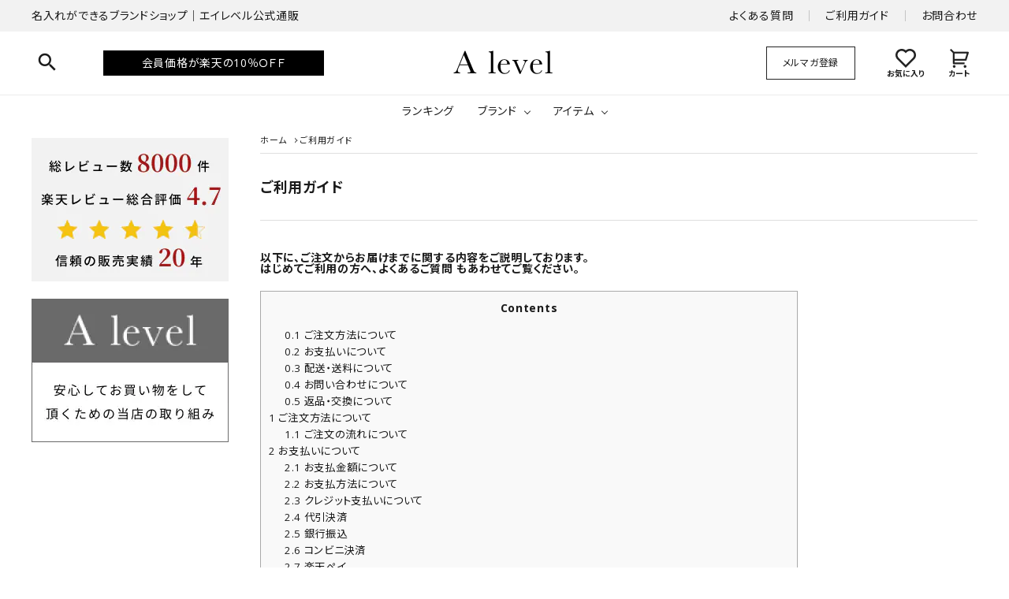

--- FILE ---
content_type: text/html; charset=UTF-8
request_url: https://a-level.jp/blog/guide/
body_size: 31513
content:
<!DOCTYPE html>
<!--[if IE 7]>
<html class="ie ie7" lang="dir="ltr" lang="ja" prefix="og: https://ogp.me/ns#"">
<![endif]-->
<!--[if IE 8]>
<html class="ie ie8" lang="dir="ltr" lang="ja" prefix="og: https://ogp.me/ns#"">
<![endif]-->
<!--[if !(IE 7) | !(IE 8)  ]><!-->
<html dir="ltr" lang="ja" prefix="og: https://ogp.me/ns#">
	<!--<![endif]-->
	<head>
		<meta charset="UTF-8" />
		<meta http-equiv="X-UA-Compatible" content="IE=edge,chrome=1" />
				<meta name="viewport" content="width=device-width, initial-scale=1.0,user-scalable=yes, maximum-scale=1.0, minimum-scale=1.0" />
				
		<meta property="fb:admins" content="" />
		<meta property="fb:app_id" content="" />

		<script src="https://code.jquery.com/jquery-3.5.1.min.js" integrity="sha256-9/aliU8dGd2tb6OSsuzixeV4y/faTqgFtohetphbbj0=" crossorigin="anonymous"></script>
		<script src="https://code.jquery.com/jquery-migrate-3.3.1.min.js" integrity="sha256-APllMc0V4lf/Rb5Cz4idWUCYlBDG3b0EcN1Ushd3hpE=" crossorigin="anonymous"></script>

					<link rel="canonical" href="https://www.a-level.jp/blog/guide/">
		
		<link rel="stylesheet" href="https://use.fontawesome.com/releases/v5.5.0/css/all.css" integrity="sha384-ã€€B4dIYHKNBt8Bc12p+WXckhzcICo0wtJAoU8YZTY5qE0Id1GSseTk6S+L3BlXeVIU" crossorigin="anonymous">
		<link href="https://alevel.xsrv.jp/blog/wp-content/themes/new_corekara/style.css" rel="stylesheet" type="text/css" />
		<link rel="icon" href="https://gigaplus.makeshop.jp/alevel/favicon.ico">
						 
		<title>ご利用ガイド - A level</title>

		<!-- All in One SEO 4.4.8 - aioseo.com -->
		<meta name="description" content="以下に、ご注文からお届けまでに関する内容をご説明しております。 はじめてご利用の方へ、よくあるご質問 もあわせ" />
		<meta name="robots" content="max-image-preview:large" />
		<meta name="google-site-verification" content="29uqb-9-N8ASjEQJOqLyWS7uuYZrbY29SxALwoQ0wIQ" />
		<link rel="canonical" href="https://www.a-level.jp/blog/guide/" />
		<meta name="generator" content="All in One SEO (AIOSEO) 4.4.8" />

		<!-- Global site tag (gtag.js) - Google Analytics -->
<script async src="https://www.googletagmanager.com/gtag/js?id=UA-8197785-2"></script>
<script>
 window.dataLayer = window.dataLayer || [];
 function gtag(){dataLayer.push(arguments);}
 gtag('js', new Date());

 gtag('config', 'UA-8197785-2');
</script>
		<meta property="og:locale" content="ja_JP" />
		<meta property="og:site_name" content="A level -" />
		<meta property="og:type" content="article" />
		<meta property="og:title" content="ご利用ガイド - A level" />
		<meta property="og:description" content="以下に、ご注文からお届けまでに関する内容をご説明しております。 はじめてご利用の方へ、よくあるご質問 もあわせ" />
		<meta property="og:url" content="https://www.a-level.jp/blog/guide/" />
		<meta property="article:published_time" content="2019-07-04T10:50:56+00:00" />
		<meta property="article:modified_time" content="2025-11-11T06:06:18+00:00" />
		<meta property="article:publisher" content="https://www.facebook.com/alevel.miyazaki/" />
		<meta name="twitter:card" content="summary" />
		<meta name="twitter:site" content="@Alevel79746889" />
		<meta name="twitter:title" content="ご利用ガイド - A level" />
		<meta name="twitter:description" content="以下に、ご注文からお届けまでに関する内容をご説明しております。 はじめてご利用の方へ、よくあるご質問 もあわせ" />
		<meta name="twitter:creator" content="@Alevel79746889" />
		<script type="application/ld+json" class="aioseo-schema">
			{"@context":"https:\/\/schema.org","@graph":[{"@type":"BreadcrumbList","@id":"https:\/\/www.a-level.jp\/blog\/guide\/#breadcrumblist","itemListElement":[{"@type":"ListItem","@id":"https:\/\/www.a-level.jp\/blog\/#listItem","position":1,"name":"\u5bb6","item":"https:\/\/www.a-level.jp\/blog\/","nextItem":"https:\/\/www.a-level.jp\/blog\/guide\/#listItem"},{"@type":"ListItem","@id":"https:\/\/www.a-level.jp\/blog\/guide\/#listItem","position":2,"name":"\u3054\u5229\u7528\u30ac\u30a4\u30c9","previousItem":"https:\/\/www.a-level.jp\/blog\/#listItem"}]},{"@type":"Organization","@id":"https:\/\/www.a-level.jp\/blog\/#organization","name":"A level","url":"https:\/\/www.a-level.jp\/blog\/","sameAs":["https:\/\/www.facebook.com\/alevel.miyazaki\/","https:\/\/twitter.com\/Alevel79746889?lang=ja","https:\/\/www.instagram.com\/alevel_honten\/"]},{"@type":"WebPage","@id":"https:\/\/www.a-level.jp\/blog\/guide\/#webpage","url":"https:\/\/www.a-level.jp\/blog\/guide\/","name":"\u3054\u5229\u7528\u30ac\u30a4\u30c9 - A level","description":"\u4ee5\u4e0b\u306b\u3001\u3054\u6ce8\u6587\u304b\u3089\u304a\u5c4a\u3051\u307e\u3067\u306b\u95a2\u3059\u308b\u5185\u5bb9\u3092\u3054\u8aac\u660e\u3057\u3066\u304a\u308a\u307e\u3059\u3002 \u306f\u3058\u3081\u3066\u3054\u5229\u7528\u306e\u65b9\u3078\u3001\u3088\u304f\u3042\u308b\u3054\u8cea\u554f \u3082\u3042\u308f\u305b","inLanguage":"ja","isPartOf":{"@id":"https:\/\/www.a-level.jp\/blog\/#website"},"breadcrumb":{"@id":"https:\/\/www.a-level.jp\/blog\/guide\/#breadcrumblist"},"datePublished":"2019-07-04T10:50:56+09:00","dateModified":"2025-11-11T06:06:18+09:00"},{"@type":"WebSite","@id":"https:\/\/www.a-level.jp\/blog\/#website","url":"https:\/\/www.a-level.jp\/blog\/","name":"A level","inLanguage":"ja","publisher":{"@id":"https:\/\/www.a-level.jp\/blog\/#organization"}}]}
		</script>
		<!-- All in One SEO -->

<link rel='dns-prefetch' href='//s.w.org' />
<link rel="alternate" type="application/rss+xml" title="A level &raquo; フィード" href="https://www.a-level.jp/blog/feed/" />
<link rel="alternate" type="application/rss+xml" title="A level &raquo; コメントフィード" href="https://www.a-level.jp/blog/comments/feed/" />
		<!-- This site uses the Google Analytics by MonsterInsights plugin v8.0.0 - Using Analytics tracking - https://www.monsterinsights.com/ -->
		<!-- Note: MonsterInsights is not currently configured on this site. The site owner needs to authenticate with Google Analytics in the MonsterInsights settings panel. -->
					<!-- No UA code set -->
				<!-- / Google Analytics by MonsterInsights -->
				<script type="text/javascript">
			window._wpemojiSettings = {"baseUrl":"https:\/\/s.w.org\/images\/core\/emoji\/13.0.1\/72x72\/","ext":".png","svgUrl":"https:\/\/s.w.org\/images\/core\/emoji\/13.0.1\/svg\/","svgExt":".svg","source":{"concatemoji":"https:\/\/alevel.xsrv.jp\/blog\/wp-includes\/js\/wp-emoji-release.min.js"}};
			!function(e,a,t){var n,r,o,i=a.createElement("canvas"),p=i.getContext&&i.getContext("2d");function s(e,t){var a=String.fromCharCode;p.clearRect(0,0,i.width,i.height),p.fillText(a.apply(this,e),0,0);e=i.toDataURL();return p.clearRect(0,0,i.width,i.height),p.fillText(a.apply(this,t),0,0),e===i.toDataURL()}function c(e){var t=a.createElement("script");t.src=e,t.defer=t.type="text/javascript",a.getElementsByTagName("head")[0].appendChild(t)}for(o=Array("flag","emoji"),t.supports={everything:!0,everythingExceptFlag:!0},r=0;r<o.length;r++)t.supports[o[r]]=function(e){if(!p||!p.fillText)return!1;switch(p.textBaseline="top",p.font="600 32px Arial",e){case"flag":return s([127987,65039,8205,9895,65039],[127987,65039,8203,9895,65039])?!1:!s([55356,56826,55356,56819],[55356,56826,8203,55356,56819])&&!s([55356,57332,56128,56423,56128,56418,56128,56421,56128,56430,56128,56423,56128,56447],[55356,57332,8203,56128,56423,8203,56128,56418,8203,56128,56421,8203,56128,56430,8203,56128,56423,8203,56128,56447]);case"emoji":return!s([55357,56424,8205,55356,57212],[55357,56424,8203,55356,57212])}return!1}(o[r]),t.supports.everything=t.supports.everything&&t.supports[o[r]],"flag"!==o[r]&&(t.supports.everythingExceptFlag=t.supports.everythingExceptFlag&&t.supports[o[r]]);t.supports.everythingExceptFlag=t.supports.everythingExceptFlag&&!t.supports.flag,t.DOMReady=!1,t.readyCallback=function(){t.DOMReady=!0},t.supports.everything||(n=function(){t.readyCallback()},a.addEventListener?(a.addEventListener("DOMContentLoaded",n,!1),e.addEventListener("load",n,!1)):(e.attachEvent("onload",n),a.attachEvent("onreadystatechange",function(){"complete"===a.readyState&&t.readyCallback()})),(n=t.source||{}).concatemoji?c(n.concatemoji):n.wpemoji&&n.twemoji&&(c(n.twemoji),c(n.wpemoji)))}(window,document,window._wpemojiSettings);
		</script>
		<style type="text/css">
img.wp-smiley,
img.emoji {
	display: inline !important;
	border: none !important;
	box-shadow: none !important;
	height: 1em !important;
	width: 1em !important;
	margin: 0 .07em !important;
	vertical-align: -0.1em !important;
	background: none !important;
	padding: 0 !important;
}
</style>
	<link rel='stylesheet' id='wp-block-library-css'  href='https://alevel.xsrv.jp/blog/wp-includes/css/dist/block-library/style.min.css' type='text/css' media='all' />
<link rel='stylesheet' id='toc-screen-css'  href='https://alevel.xsrv.jp/blog/wp-content/plugins/table-of-contents-plus/screen.min.css?ver=2106' type='text/css' media='all' />
<link rel='stylesheet' id='base-css'  href='https://alevel.xsrv.jp/blog/wp-content/themes/new_corekara/edit_sp/style.css' type='text/css' media='all' />
<link rel='stylesheet' id='grid-css'  href='https://alevel.xsrv.jp/blog/wp-content/themes/new_corekara/library/grid.css' type='text/css' media='all' />
<link rel='stylesheet' id='editstyle-css'  href='https://alevel.xsrv.jp/blog/wp-content/themes/new_corekara/edit_responsive/edit_style.css?v20220707' type='text/css' media='all' />
<link rel="https://api.w.org/" href="https://www.a-level.jp/blog/wp-json/" /><link rel="alternate" type="application/json" href="https://www.a-level.jp/blog/wp-json/wp/v2/pages/31" /><link rel='shortlink' href='https://www.a-level.jp/blog/?p=31' />
<link rel="alternate" type="application/json+oembed" href="https://www.a-level.jp/blog/wp-json/oembed/1.0/embed?url=https%3A%2F%2Fwww.a-level.jp%2Fblog%2Fguide%2F" />
<link rel="alternate" type="text/xml+oembed" href="https://www.a-level.jp/blog/wp-json/oembed/1.0/embed?url=https%3A%2F%2Fwww.a-level.jp%2Fblog%2Fguide%2F&#038;format=xml" />
<style type="text/css">div#toc_container {width: 75%;}</style>
<!-- Google Tag Manager -->
<script>(function(w,d,s,l,i){w[l]=w[l]||[];w[l].push({'gtm.start':
new Date().getTime(),event:'gtm.js'});var f=d.getElementsByTagName(s)[0],
j=d.createElement(s),dl=l!='dataLayer'?'&l='+l:'';j.async=true;j.src=
'https://www.googletagmanager.com/gtm.js?id='+i+dl;f.parentNode.insertBefore(j,f);
})(window,document,'script','dataLayer','GTM-KZHP6GN');</script>
<!-- End Google Tag Manager -->		
	
	</head>

	<body data-rsssl=1 class="page-template-default page page-id-31">
		
<!-- Google Tag Manager (noscript) -->
<noscript><iframe src="https://www.googletagmanager.com/ns.html?id=GTM-KZHP6GN"
height="0" width="0" style="display:none;visibility:hidden"></iframe></noscript>
<!-- End Google Tag Manager (noscript) -->		
		
		<script>
//exp start
if(!window.ExpSc){var ExpSc={f:0,h:"",m:{},c:function(){ExpSc.h=(location.protocol=="https:"?"https:":"http:");var i=document.createElement("img");i.style.display="none";i.onload=function(){ExpSc.f=2;};i.onerror=function(){ExpSc.f=1;};i.src=ExpSc.h+"//a-level.ec-optimizer.com/img/spacer.gif?t="+(new Date-0);document.body.appendChild(i);},r:function(u,i,p){ if(!ExpSc.f){setTimeout(function(){ExpSc.r(u,i,p);},9);}else if(ExpSc.f==2){ if(i){ if(ExpSc.m[i])return;ExpSc.m[i]=1;}var s=document.createElement("script");s.type="text/javascript";s.charset="UTF-8";if(i)s.id=i;for(var k in p)s.setAttribute(k,p[k]);s.src=ExpSc.h+u+"?t="+(new Date/(1<<20)|0);document.body.appendChild(s);}},s:function(){ if(document.readyState.match(/(^u|g$)/)){ if(document.addEventListener){document.addEventListener("DOMContentLoaded",ExpSc.c,!1);}else{setTimeout(ExpSc.s,0);}}else{ExpSc.c();}}};ExpSc.s();}
var expscrecs=function(){ if(!window.ExpSc){setTimeout(expscrecs,9);}else{ExpSc.r("//a-level.ec-optimizer.com/speights/dynrecs3.js","fsrecommend",{});}};expscrecs();
var expfav=function(){ if(!window.ExpSc){setTimeout(expfav,9);}else{ExpSc.r("//a-level-fav.ec-optimizer.com/expfav.js","expfavscript",{exptid: 1});}};expfav();
//exp end
</script>
<link rel="stylesheet" href="https://www.a-level.jp/view/asset/user-8-1-4-957152f54029d201578ae14e65dc9259.css">
<link href="https://fonts.googleapis.com/icon?family=Material+Icons" rel="stylesheet">
<!-- ヘッダー -->
<header id="hdr" class="hdr--typeA">
	<div class="hdrTop spOnly">
		<div class="hdrInner">
			<p class="hdrInfo">
				名入れができるブランドショップ エイレベル公式通販
			</p>
		</div>
	</div>
	<p class="couponCode a-infomation">会員価格が楽天の10％ＯＦＦ</p>
    <div class="hdrTop pcOnly">
      <div class="hdrInner">
        <p class="hdrInfo">
          名入れができるブランドショップ｜エイレベル公式通販
        </p>
        <nav class="exNav exNav--typeA">
					<ul>
						<li><a href="https://a-level.jp/blog/faq/">よくある質問</a></li>
            <li><a href="https://a-level.jp/blog/guide/">ご利用ガイド</a></li>
            <li><a href="#makeshop-common-contact-url">お問合わせ</a></li>
          </ul>
        </nav>
      </div>
    </div>
    <div class="hdrFixed">
      <div class="hdrMiddle hdrMiddle--logoCenter ">
        <div class="hdrInner">
          <div class="hdrMiddle__left">
            <div class="pcOnly">
              <div class="headerSearchToggleTrigger hdrSearch--toggle"><i class="gNav__listIcon material-icons">search</i></div>
                <div class="hdrSearch__wrap">
                  <div class="custom_hdrSearch_wrap_new">
                    <form class="searchForm searchFormA" action="https://www.a-level.jp/view/search" method="get" accept-charset="EUC-JP">
                      <div class="searchForm__inner">
                        <input type="text" value="" placeholder="商品を検索" class="search-keyword" name="search_keyword" expsid="expKeywordsId" autocomplete="off" sugcates="10@group:key_5@group:c1" expfocusindex="2">
                        <button type="submit" class="searchForm__submit search-url btn_type02">検索</button>
                      </div>
                    </form>
                     <div class="detailSearch">
                       <p class="text">アイテムやカラーなど詳細条件から絞り込み検索</p>
                       <a href="https://www.a-level.jp/view/page/detailsearch" class="btn"><span>こだわり条件から探す</span></a>
                     </div>
                     <div class="keyword">
                       <h3>よく検索されるキーワード</h3>
                       <ul class="" data-keywd="hotkey"></ul>
                     </div>
                  </div>
                  </div>

            </div>
						<div class="spOnly">
							<nav class="iconNav">
								<ul>
									<li>
										<div class="menuToggle">
											<img src="https://gigaplus.makeshop.jp/alevel/corekara/20230222/hd_ic00.png" alt="メニュー" width="22" height="24">
											<small>メニュー</small>
										</div>
									</li>
									<li class="red">
										<a href="https://www.a-level.jp/view/page/mypage">
											<img src="https://gigaplus.makeshop.jp/alevel/corekara/20230222/hd_ic01.png" alt="マイページ" width="18" height="24">
											<small>マイページ</small>
										</a>
									</li>
								</ul>
							</nav>
						</div>
          </div>
          <h1 id="hdrLogo" class="hdrMiddle__center">
            <a href="https://www.a-level.jp/">
              <img class="gNav__listIcon pcOnly" src="https://gigaplus.makeshop.jp/alevel/images/new/alevel_logo.png" alt="" width="126">
              <img class="gNav__listIcon spOnly" src="https://gigaplus.makeshop.jp/alevel/images/new/sp/alevel_logo.png" alt="" width="100">
            </a>
          </h1>
          <div class="hdrMiddle__right">
            <div class="hdr_btn pcOnly">
              <ul>
                                  <li><a href="https://www.a-level.jp/ssl/popup_mailmagazine.html?db=alevel">メルマガ登録</a></li>
                  <!-- <li><a href="https://www.makeshop.jp/ssl/?ssltype=ssl_shop_member_entry&k=YWxldmVs">新規会員登録</a></li> -->
                              </ul>
            </div>
            <nav class="iconNav pcOnly">
              <ul>

                <!-- <li><a href="#"><i class="material-icons">person</i></a></li> -->
                <!-- <li><a href="#"><i class="material-icons">person</i></a></li> -->
                <!-- <li class="hasChildren">
                  <a href="" class=""><i class="material-icons">person</i></a>
                  <ul class="">
                    <li><a href="">ログイン</a></li>
                    <li><a href="">ログアウト</a></li>
                    <li><a href="">新規会員登録</a></li>
                    <li><a href="">マイアカウント</a></li>
                  </ul>
                </li> -->
                <!-- <li class="border"><a href="#makeshop-common-login-url:mypage"><img src="https://gigaplus.makeshop.jp/alevel/images/new/alevel_icon_person.png" width="18" alt=""></a></li> -->
                <li><a href="https://www.a-level.jp/view/page/favorite"><img src="https://gigaplus.makeshop.jp/alevel/images/new/alevel_icon_favorite.png" width="26\" alt=""><small>お気に入り</small></a></li>
                <li><a href="https://www.a-level.jp/view/cart" class="iconNav__cart"><img src="https://gigaplus.makeshop.jp/alevel/images/new/alevel_icon_cart.png" width="24" alt=""><small>カート</small></a></li>
              </ul>
            </nav>
						<nav class="iconNav spOnly">
							<ul>
								<li>
									<a href="https://www.a-level.jp/view/page/favorite">
										<img src="https://gigaplus.makeshop.jp/alevel/corekara/20230222/hd_ic02.png" alt="お気に入り" width="22" height="24">
										<small>お気に入り</small>
									</a>
								</li>
								<li>
									<a href="https://www.a-level.jp/view/cart" class="iconNav__cart">
										<img src="https://gigaplus.makeshop.jp/alevel/corekara/20230222/hd_ic03.png" alt="カート" width="22" height="24">
										<small>カート</small>
									</a>
								</li>
							</ul>
						</nav>
          </div>
        </div>
		  <!--<p class="couponCode">会員登録後に使える会員専用クーポン：membercoupon</p>-->
      </div>
      <div class="hdrBottom hdrBottom--onlyNav pcOnly ">
		<!-- <div class="hdr_comment">
          <a href="https://www.a-level.jp/blog/2021/12/23/2021haisou/"><p>年末年始の配送について</p></a>
        </div> -->
        <div class="hdrInner">
          <nav class="gNav gNav--typeA">
            <ul>
              <li><a href="https://www.a-level.jp/view/page/ranking">ランキング</a></li>
              <li class="hasChildren">
                <a href="#">ブランド</a>
                <div class="megaMenu">
                  <div class="tab tab--typeB tab--typeB-2">
                    <ul class="tabSwitch scrollX">
                      <li class="active"><span>PICK UP</span></li>
                      <li class=""><span>A</span></li>
                      <li class=""><span>B</span></li>
                      <li class=""><span>C</span></li>
                      <li class=""><span>D</span></li>
                      <li class=""><span>E</span></li>
                      <li class=""><span>F</span></li>
                      <li class=""><span>G</span></li>
                      <li class=""><span>H</span></li>
                      <li class=""><span>I</span></li>
                      <li class=""><span>J</span></li>
                      <li class=""><span>K</span></li>
                      <li class=""><span>L</span></li>
                      <li class=""><span>M</span></li>
                      <!-- <li class=""><span>N</span></li> -->
                      <li class=""><span>O</span></li>
                      <li class=""><span>P</span></li>
                      <!-- <li class=""><span>Q</span></li> -->
                      <li class=""><span>R</span></li>
                      <li class=""><span>S</span></li>
                      <li class=""><span>T</span></li>
                      <!-- <li class=""><span>U</span></li> -->
                      <li class=""><span>V</span></li>
                      <li class=""><span>W</span></li>
                      <!-- <li class=""><span>X</span></li> -->
                      <!-- <li class=""><span>Y</span></li> -->
                      <li class=""><span>Z</span></li>
                    </ul>
                    <div class="tabContents">
                      <!-- PICK UP -->
                      <div class="tabContent active">
                        <div class="container">
                          <ul class="row mgmenu_tab_child">
                            <li class="col-3">
                              <a href="https://www.a-level.jp/view/category/dunhill">
                                <p>dunhill</p>
                                <small>ダンヒル</small>
                                </a>
                            </li>
                            <li class="col-3">
                              <a href="https://www.a-level.jp/view/category/baccarat">
                                <p>Baccarat</p>
                                <small>バカラ</small>
                              </a>
                            </li>
                            <li class="col-3">
                              <a href="https://www.a-level.jp/view/category/gucci">
                                <p>GUCCI</p>
                                <small>グッチ</small>
                              </a>
                            </li>
                            <li class="col-3">
                              <a href="https://www.a-level.jp/view/category/swarovski">
                                <p>SWAROVSKI</p>
                                <small>スワロフスキー</small>
                              </a>
                            </li>
                            <li class="col-3">
                              <a href="https://www.a-level.jp/view/category/giorgio_stamerra">
                                <p>GIORGIO STAMERRA</p>
                                <small>ジョルジオスタメッラ</small>
                              </a>
                            </li>
                            <li class="col-3">
                              <a href="https://www.a-level.jp/view/category/marimekko">
                                <p>marimekko</p>
                                <small>マリメッコ</small>
                              </a>
                            </li>
                            <li class="col-3">
                              <a href="https://www.a-level.jp/view/category/il_bisonte">
                                <p>IL BISONTE</p>
                                <small>イルビゾンテ</small>
                              </a>
                            </li>
                            <li class="col-3">
                              <a href="https://www.a-level.jp/view/category/hermes">
                                <p>HERMES</p>
                                <small>エルメス</small>
                              </a>
                            </li>
                            <li class="col-3">
                              <a href="https://www.a-level.jp/view/category/royal_copenhagen">
                                <p>ROYAL COPENHAGEN</p>
                                <small>ロイヤルコペンハーゲン</small>
                              </a>
                            </li>
                            <li class="col-3">
                              <a href="https://www.a-level.jp/view/category/meissen">
                                <p>MEISSEN</p>
                                <small>マイセン</small>
                              </a>
                            </li>
                            <li class="col-3">
                              <a href="https://www.a-level.jp/view/category/paul_smith">
                                <p>Paul Smith</p>
                                <small>ポールスミス</small>
                              </a>
                            </li>
                            <li class="col-3">
                              <a href="https://www.a-level.jp/view/category/ettinger">
                                <p>ETTINGER</p>
                                <small>エッティンガー</small>
                              </a>
                            </li>
                            <li class="col-3">
                              <a href="https://www.a-level.jp/view/category/staub">
                                <p>staub</p>
                                <small>ストウブ</small>
                              </a>
                            </li>
                            <li class="col-3">
                              <a href="https://www.a-level.jp/view/category/montblanc">
                                <p>MONTBLANC</p>
                                <small>モンブラン</small>
                              </a>
                            </li>
                            <li class="col-3">
                              <a href="https://www.a-level.jp/view/category/herend">
                                <p>HEREND</p>
                                <small>ヘレンド</small>
                              </a>
                            </li>
                            <li class="col-3">
                              <a href="https://www.a-level.jp/view/category/emporio_armani">
                                <p>EMPORIO ARMANI</p>
                                <small>エンポリオ・アルマーニ</small>
                              </a>
                            </li>
                            <li class="col-3">
                              <a href="https://www.a-level.jp/view/category/feiler">
                                <p>FEILER</p>
                                <small>フェイラー</small>
                              </a>
                            </li>
                            <li class="col-3">
                              <a href="https://www.a-level.jp/view/category/furla">
                                <p>FURLA</p>
                                <small>フルラ</small>
                              </a>
                            </li>
                            <li class="col-3">
                              <a href="https://www.a-level.jp/view/category/monart">
                                <p>MON ART</p>
                                <small>モンアート</small>
                              </a>
                            </li>
                            <li class="col-3">
                              <a href="https://www.a-level.jp/view/category/santini">
                                <p>Santini</p>
                                <small>サンティーニ</small>
                              </a>
                            </li>
                          </ul>
                        </div>
                      </div>
                      <!-- A -->
                      <div class="tabContent">
                        <div class="container">
                          <ul class="row mgmenu_tab_child">
                            <li class="col-3">
                              <a href="https://www.a-level.jp/view/category/arabia">
                                <p>ARABIA</p>
                                <small>アラビア</small>
                              </a>
                            </li>
                          </ul>
                        </div>
                      </div>
                      <!-- B -->
                      <div class="tabContent">
                        <div class="container">
                          <ul class="row mgmenu_tab_child">
                            <li class="col-3">
                              <a href="https://www.a-level.jp/view/category/baccarat">
                                <p>Baccarat</p>
                                <small>バカラ</small>
                              </a>
                            </li>
                            <!--<li class="col-3">
                              <a href="https://www.a-level.jp/view/category/balenciaga">
                                <p>BALENCIAGA</p>
                                <small>バレンシアガ</small>
                              </a>
                            </li>-->
                            <li class="col-3">
                              <a href="https://www.a-level.jp/view/category/bottega_veneta">
                                <p>BOTTEGA VENETA</p>
                                <small>ボッテガヴェネタ</small>
                              </a>
                            </li>
                          </ul>
                        </div>
                      </div>
                      <!-- C -->
                      <div class="tabContent">
                        <div class="container">
                          <ul class="row mgmenu_tab_child">
                            <li class="col-3">
                              <a href="https://www.a-level.jp/view/category/cross">
                                <p>CROSS</p>
                                <small>クロス</small>
                              </a>
                            </li>
                            <li class="col-3">
                              <a href="https://www.a-level.jp/view/category/cutipol">
                                <p>Cutipol</p>
                                <small>クチポール</small>
                              </a>
                            </li>
                          </ul>
                        </div>
                      </div>
                      <!-- D -->
                      <div class="tabContent">
                        <div class="container">
                          <ul class="row mgmenu_tab_child">
                            <li class="col-3">
                              <a href="https://www.a-level.jp/view/category/dunhill">
                                <p>dunhill</p>
                                <small>ダンヒル</small>
                              </a>
                            </li>
                          </ul>
                        </div>
                      </div>
                      <!-- E -->
                      <div class="tabContent">
                        <div class="container">
                          <ul class="row mgmenu_tab_child">
                            <li class="col-3">
                              <a href="https://www.a-level.jp/view/category/emporio_armani">
                                <p>EMPORIO ARMANI</p>
                                <small>エンポリオ・アルマーニ</small>
                              </a>
                            </li>
                            <li class="col-3">
                              <a href="https://www.a-level.jp/view/category/ettinger">
                                <p>ETTINGER</p>
                                <small>エッティンガー</small>
                              </a>
                            </li>
                          </ul>
                        </div>
                      </div>
                      <!-- F -->
                      <div class="tabContent">
                        <div class="container">
                          <ul class="row mgmenu_tab_child">
                            <li class="col-3">
                              <a href="https://www.a-level.jp/view/category/feiler">
                                <p>FEILER</p>
                                <small>フェイラー</small>
                              </a>
                            </li>
							  <li class="col-3">
                              <a href="https://www.a-level.jp/view/category/ferragamo">
                                <p>FERRAGAMO</p>
                                <small>フェラガモ</small>
                              </a>
                            </li>
                            <li class="col-3">
                              <a href="https://www.a-level.jp/view/category/furla">
                                <p>FURLA</p>
                                <small>フルラ</small>
                              </a>
                            </li>
                          </ul>
                        </div>
                      </div>
                      <!-- G -->
                      <div class="tabContent">
                        <div class="container">
                          <ul class="row mgmenu_tab_child">
                            <li class="col-3">
                              <a href="https://www.a-level.jp/view/category/gucci">
                                <p>GUCCI</p>
                                <small>グッチ</small>
                              </a>
                            </li>
                            <li class="col-3">
                              <a href="https://www.a-level.jp/view/category/giorgio_stamerra">
                                <p>GIORGIO STAMERRA</p>
                                <small>ジョルジオ スタメッラ</small>
                              </a>
                            </li>
                          </ul>
                        </div>
                      </div>
                      <!-- H -->
                      <div class="tabContent">
                        <div class="container">
                          <ul class="row mgmenu_tab_child">
                            <li class="col-3">
                              <a href="https://www.a-level.jp/view/category/herend">
                                <p>Herend</p>
                                <small>ヘレンド</small>
                              </a>
                            </li>
                            <li class="col-3">
                              <a href="https://www.a-level.jp/view/category/hermes">
                                <p>HERMES</p>
                                <small>エルメス食器</small>
                              </a>
                            </li>
                            <li class="col-3">
                              <a href="https://www.a-level.jp/view/category/herve_chapelier">
                                <p>Herve Chapelier</p>
                                <small>エルベシャプリエ</small>
                              </a>
                            </li>
                          </ul>
                        </div>
                      </div>
                      <!-- I -->
                      <div class="tabContent">
                        <div class="container">
                          <ul class="row mgmenu_tab_child">
                            <li class="col-3">
                              <a href="https://www.a-level.jp/view/category/iittala">
                                <p>iittala</p>
                                <small>イッタラ</small>
                              </a>
                            </li>
                            <li class="col-3">
                              <a href="https://www.a-level.jp/view/category/il_bisonte">
                                <p>IL BISONTE</p>
                                <small>イルビゾンテ</small>
                              </a>
                            </li>
                            <li class="col-3">
                              <a href="https://www.a-level.jp/view/category/il_bussetto">
                                <p>IL Bussetto</p>
                                <small>イルブセット</small>
                              </a>
                            </li>
                          </ul>
                        </div>
                      </div>
                      <!-- J -->
                      <div class="tabContent">
                        <div class="container">
                          <ul class="row mgmenu_tab_child">
                            <li class="col-3">
                              <a href="https://www.a-level.jp/view/category/jochen_spicker">
                                <p>JOCHEN SPICKER</p>
                                <small>ヨヘンシュピッカー</small>
                              </a>
                            </li>
                          </ul>
                        </div>
                      </div>
                      <!-- K -->
                      <div class="tabContent">
                        <div class="container">
                          <ul class="row mgmenu_tab_child">
                            <li class="col-3">
                              <a href="https://www.a-level.jp/view/category/kipling">
                                <p>Kipling</p>
                                <small>キプリング</small>
                              </a>
                            </li>
                            <li class="col-3">
                              <a href="https://www.a-level.jp/view/category/knockando">
                                <p>KNOCKANDO</p>
                                <small>ノッカンドウ</small>
                              </a>
                            </li>
                          </ul>
                        </div>
                      </div>
                      <!-- L -->
                      <div class="tabContent">
                        <div class="container">
                          <ul class="row mgmenu_tab_child">
                            <li class="col-3">
                              <a href="https://www.a-level.jp/view/category/le_creuset">
                                <p>Le Creuset</p>
                                <small>ル・クルーゼ</small>
                              </a>
                            </li>
                            <li class="col-3">
                              <a href="https://www.a-level.jp/view/category/lladro">
                                <p>LLADRO</p>
                                <small>リヤドロ</small>
                              </a>
                            </li>
                          </ul>
                        </div>
                      </div>
                      <!-- M -->
                      <div class="tabContent">
                        <div class="container">
                          <ul class="row mgmenu_tab_child">
                            <li class="col-3">
                              <a href="https://www.a-level.jp/view/category/marimekko">
                                <p>Marimekko</p>
                                <small>マリメッコ</small>
                              </a>
                            </li>
                            <li class="col-3">
                              <a href="https://www.a-level.jp/view/category/marni">
                                <p>MARNI</p>
                                <small>マルニ</small>
                              </a>
                            </li>
                            <li class="col-3">
                              <a href="https://www.a-level.jp/view/category/monart">
                                <p>MON ART</p>
                                <small>モンアート</small>
                              </a>
                            </li>
                            <li class="col-3">
                              <a href="https://www.a-level.jp/view/category/montblanc">
                                <p>MONTBLANC</p>
                                <small>モンブラン</small>
                              </a>
                            </li>
                            <li class="col-3">
                              <a href="https://www.a-level.jp/view/category/meissen">
                                <p>MEISSEN</p>
                                <small>マイセン</small>
                              </a>
                            </li>
                          </ul>
                        </div>
                      </div>
                      <!-- N -->
                      <!-- <div class="tabContent">
                        <div class="container">
                          <ul class="row mgmenu_tab_child">
                            <li class="col-3">
                              <a href="">
                                <p>dummy</p>
                                <small>ダミー</small>
                              </a>
                            </li>
                          </ul>
                        </div>
                      </div> -->
                      <!-- O -->
                      <div class="tabContent">
                        <div class="container">
                          <ul class="row mgmenu_tab_child">
                            <li class="col-3">
                              <a href="https://www.a-level.jp/view/category/omega">
                                <p>OMEGA</p>
                                <small>オメガ</small>
                              </a>
                            </li>
                            <li class="col-3">
                              <a href="https://www.a-level.jp/view/category/orobianco">
                                <p>Orobianco</p>
                                <small>オロビアンコ</small>
                              </a>
                            </li>
                          </ul>
                        </div>
                      </div>
                      <!-- P -->
                      <div class="tabContent">
                        <div class="container">
                          <ul class="row mgmenu_tab_child">
                            <li class="col-3">
                              <a href="https://www.a-level.jp/view/category/parker">
                                <p>PARKER</p>
                                <small>パーカー</small>
                              </a>
                            </li>
                            <li class="col-3">
                              <a href="https://www.a-level.jp/view/category/paul_smith">
                                <p>Paul Smith</p>
                                <small>ポールスミス</small>
                              </a>
                            </li>
                            <li class="col-3">
                              <a href="https://www.a-level.jp/view/category/pelikan">
                                <p>Pelikan</p>
                                <small>ペリカン</small>
                              </a>
                            </li>
                            <li class="col-3">
                              <a href="https://www.a-level.jp/view/category/polo_ralph_lauren">
                                <p>POLO RALPH LAUREN</p>
                                <small>ポロ ラルフローレン</small>
                              </a>
                            </li>
                          </ul>
                        </div>
                      </div>
                      <!-- Q -->
                      <!-- <div class="tabContent">
                        <div class="container">
                          <ul class="row mgmenu_tab_child">
                            <li class="col-3">
                              <a href="">
                                <p>dummy</p>
                                <small>ダミー</small>
                              </a>
                            </li>
                          </ul>
                        </div>
                      </div> -->
                      <!-- R -->
                      <div class="tabContent">
                        <div class="container">
                          <ul class="row mgmenu_tab_child">
                            <li class="col-3">
                              <a href="https://www.a-level.jp/view/category/richard_ginori">
                                <p>Richard Ginori</p>
                                <small>リチャード ジノリ</small>
                              </a>
                            </li>
                            <li class="col-3">
                              <a href="https://www.a-level.jp/view/category/riedel">
                                <p>RIEDEL</p>
                                <small>リーデル</small>
                              </a>
                            </li>
                            <li class="col-3">
                              <a href="https://www.a-level.jp/view/category/royal_copenhagen">
                                <p>ROYAL COPENHAGEN</p>
                                <small>ロイヤルコペンハーゲン</small>
                              </a>
                            </li>
                          </ul>
                        </div>
                      </div>
                      <!-- S -->
                      <div class="tabContent">
                        <div class="container">
                          <ul class="row mgmenu_tab_child">
                            <li class="col-3">
                              <a href="https://www.a-level.jp/view/category/saint_louis">
                                <p>SAINT LOUIS</p>
                                <small>サンルイ</small>
                              </a>
                            </li>
                            <li class="col-3">
                              <a href="https://www.a-level.jp/view/category/santini">
                                <p>Santini</p>
                                <small>サンティーニ</small>
                              </a>
                            </li>
                            <li class="col-3">
                              <a href="https://www.a-level.jp/view/category/star">
                                <p>STAR</p>
                                <small>スター</small>
                              </a>
                            </li>
                            <li class="col-3">
                              <a href="https://www.a-level.jp/view/category/staub">
                                <p>staub</p>
                                <small>ストウブ</small>
                              </a>
                            </li>
                            <li class="col-3">
                              <a href="https://www.a-level.jp/view/category/swarovski">
                                <p>SWAROVSKI</p>
                                <small>スワロフスキー</small>
                              </a>
                            </li>
                          </ul>
                        </div>
                      </div>
                      <!-- T -->
                      <div class="tabContent">
                        <div class="container">
                          <ul class="row mgmenu_tab_child">
                            <li class="col-3">
                              <a href="https://www.a-level.jp/view/category/tommy_hilfiger">
                                <p>TOMMY HILFIGER</p>
                                <small>トミーヒルフィガー</small>
                              </a>
                            </li>
                          </ul>
                        </div>
                      </div>
                      <!-- U -->
                      <!-- <div class="tabContent">
                        <div class="container">
                          <ul class="row mgmenu_tab_child">
                            <li class="col-3">
                              <a href="">
                                <p>dummy</p>
                                <small>ダミー</small>
                              </a>
                            </li>
                          </ul>
                        </div>
                      </div> -->
                      <!-- V -->
                      <div class="tabContent">
                        <div class="container">
                          <ul class="row mgmenu_tab_child">
                            <li class="col-3">
                              <a href="https://www.a-level.jp/view/category/versace_rosenthal">
                                <p>Versace×Rosenthal</p>
                                <small>ヴェルサーチェ×ローゼンタール</small>
                              </a>
                            </li>
                            <li class="col-3">
                              <a href="https://www.a-level.jp/view/category/vivienne_westwood">
                                <p>Vivienne Westwood</p>
                                <small>ヴィヴィアンウエストウッド</small>
                              </a>
                            </li>
                          </ul>
                        </div>
                      </div>
                      <!-- W -->
                      <div class="tabContent">
                        <div class="container">
                          <ul class="row mgmenu_tab_child">
                            <li class="col-3">
                              <a href="https://www.a-level.jp/view/category/waterman">
                                <p>WATERMAN</p>
                                <small>ウォーターマン</small>
                              </a>
                            </li>
                          </ul>
                        </div>
                      </div>
                      <!-- X -->
                      <!-- <div class="tabContent">
                        <div class="container">
                          <ul class="row mgmenu_tab_child">
                            <li class="col-3">
                              <a href="">
                                <p>dummy</p>
                                <small>ダミー</small>
                              </a>
                            </li>
                          </ul>
                        </div>
                      </div> -->
                      <!-- Y -->
                      <!-- <div class="tabContent">
                        <div class="container">
                          <ul class="row mgmenu_tab_child">
                            <li class="col-3">
                              <a href="">
                                <p>dummy</p>
                                <small>ダミー</small>
                              </a>
                            </li>
                          </ul>
                        </div>
                      </div> -->
                      <!-- Z -->
                      <div class="tabContent">
                        <div class="container">
                          <ul class="row mgmenu_tab_child">
                            <li class="col-3">
                              <a href="https://www.a-level.jp/view/category/zippo">
                                <p>ZIPPO</p>
                                <small>ジッポー</small>
                              </a>
                            </li>
                          </ul>
                        </div>
                      </div>
                    </div>
                  </div>

                </div>
              </li>
              <li class="hasChildren">
                <a href="#">アイテム</a>
                <div class="megaMenu megaMenu--typeB">
                  <div class="row container">
                    <div class="col-3">
                      <h3 class="megaMenu__title">財布</h3>
                      <div class="row">
                        <div class="col-6">
                          <ul class="megaMenu__inner">
                            <li><a href="https://www.a-level.jp/view/category/wallet">財布</a></li>
                            <li><a href="https://www.a-level.jp/view/category/coincase">コインケース</a></li>
                            <li><a href="https://www.a-level.jp/view/category/miniwallet">スマートウォレット</a></li>
                            <li><a href="https://www.a-level.jp/view/category/moneyclip">マネークリップ</a></li>
                          </ul>
                        </div>
                        <div class="col-6">
                          <ul class="megaMenu__inner">
                            <li><a href="https://www.a-level.jp/view/category/cardcase">カードケース</a></li>
                          </ul>
                        </div>
                      </div>

                    </div>
                    <div class="col-3">
                      <h3 class="megaMenu__title">アクセサリー</h3>
                      <div class="row">
                        <div class="col-6">
                          <ul class="megaMenu__inner">
                            <li><a href="https://www.a-level.jp/view/category/necklace">ネックレス</a></li>
                            <li><a href="https://www.a-level.jp/view/category/piercing">ピアス</a></li>
                            <li><a href="https://www.a-level.jp/view/category/bracelet">ブレスレット</a></li>
                            <li><a href="https://www.a-level.jp/view/category/ring">リング・指輪</a></li>
                          </ul>
                        </div>
                        <div class="col-6">

                        </div>
                      </div>
                    </div>
                    <div class="col-3">
                      <h3 class="megaMenu__title">ファッション</h3>
                      <div class="row">
                        <div class="col-6">
                          <ul class="megaMenu__inner">
                            <li><a href="https://www.a-level.jp/view/category/bag">バッグ</a></li>
                            <li><a href="https://www.a-level.jp/view/category/watches">腕時計</a></li>
                            <li><a href="https://www.a-level.jp/view/category/tie">ネクタイ</a></li>
                            <li><a href="https://www.a-level.jp/view/category/handkerchief">ハンカチ</a></li>
                          </ul>
                        </div>
                        <div class="col-6">
                          <ul class="megaMenu__inner">
                            <li><a href="https://www.a-level.jp/view/category/stall">マフラー・ストール</a></li>
                            <li><a href="https://www.a-level.jp/view/category/grove">手袋</a></li>
                            <li><a href="https://www.a-level.jp/view/category/clothing">アンダーウェア</a></li>
                          </ul>
                        </div>
                      </div>
                    </div>
                    <div class="col-3">
                      <h3 class="megaMenu__title">ファッション小物</h3>
                      <div class="row">
                        <div class="col-12">
                          <ul class="megaMenu__inner">
                            <li><a href="https://www.a-level.jp/view/category/cuffs">カフス</a></li>
                            <li><a href="https://www.a-level.jp/view/category/tiepin">タイピン</a></li>
                            <li><a href="https://www.a-level.jp/view/category/belt">ベルト・ストリンガ</a></li>
                            <li><a href="https://www.a-level.jp/view/category/maintenance">革用メンテナンス用品</a></li>
                          </ul>
                        </div>
                        <!-- <div class="col-6">
                        </div> -->
                      </div>
                    </div>
                    <div class="col-3">
                      <h3 class="megaMenu__title">小物</h3>
                      <div class="row">
                        <div class="col-6">
                          <ul class="megaMenu__inner">
                            <li><a href="https://www.a-level.jp/view/category/keycase">キーケース</a></li>
                            <li><a href="https://www.a-level.jp/view/category/keyring">キーリング</a></li>
                            <!--<li><a href="https://www.a-level.jp/view/category/ct896">スマホケース</a></li>-->
                            <li><a href="https://www.a-level.jp/view/category/ct89">メガネケース</a></li>
                            <li><a href="https://www.a-level.jp/view/category/pen">ボールペン</a></li>
							<li><a href="https://www.a-level.jp/view/category/ct1162">万年筆</a></li>
                          </ul>
                        </div>
                        <div class="col-6">
                          <ul class="megaMenu__inner">
                            <li><a href="https://www.a-level.jp/view/category/smoking">喫煙具ZIPPO</a></li>
                            <li><a href="https://www.a-level.jp/view/category/figure">フィギュア</a></li>
                          </ul>
                        </div>
                      </div>
                    </div>
                    <div class="col-3">
                      <h3 class="megaMenu__title">キッチン</h3>
                      <div class="row">
                        <div class="col-12">
                          <ul class="megaMenu__inner">
                            <li><a href="https://www.a-level.jp/view/category/tableware">テーブルウェア・食器類</a></li>
                            <li><a href="https://www.a-level.jp/view/category/cutlery">カトラリー・箸</a></li>
                            <li><a href="https://www.a-level.jp/view/category/kitchenware">調理器具</a></li>
                            <li><a href="https://www.a-level.jp/view/category/kitchenitem">キッチンアイテム</a></li>
                          </ul>
                        </div>
                        <!-- <div class="col-6">
                        </div> -->
                      </div>
                    </div>
                  </div>


                </div>
              </li>
              <!-- <li><a href="#">お知らせ</a></li> -->
            </ul>
          </nav>

        </div>

      </div>
			<div class="hdrBottom spOnly">
				<nav class="bottomNav">
					<ul>
						<li>
							<a href="https://www.a-level.jp/blog/brandlist/">
								<span class="bottomNav__icon">
									<img src="https://gigaplus.makeshop.jp/alevel/corekara/20230222/hd_ic04.png" width="26" height="24" alt="ブランド">
								</span>
								<span class="bottomNav__text">ブランド</span>
							</a>
						</li>
						<li>
							<a href="https://www.a-level.jp/view/category/itemlist">
								<span class="bottomNav__icon">
									<img src="https://gigaplus.makeshop.jp/alevel/corekara/20230222/hd_ic05.png" width="24" height="24" alt="アイテム">
								</span>
								<span class="bottomNav__text">アイテム</span>
							</a>
						</li>
						<li>
							<a href="https://www.a-level.jp/view/page/ranking">
								<span class="bottomNav__icon">
									<img src="https://gigaplus.makeshop.jp/alevel/corekara/20230222/hd_ic06.png" width="19" height="24.5" alt="ランキング">
								</span>
								<span class="bottomNav__text">ランキング</span>
							</a>
						</li>
						<li>
							<a href="https://www.a-level.jp/view/search?sort=order">
								<span class="bottomNav__icon">
									<img src="https://gigaplus.makeshop.jp/alevel/corekara/20230222/hd_ic07.png" width="22" height="22" alt="新着">
								</span>
								<span class="bottomNav__text">新着</span>
							</a>
						</li>
						<li>
							<div class="hdrSearch--toggle">
								<span class="bottomNav__icon">
									<img src="https://gigaplus.makeshop.jp/alevel/corekara/20230222/hd_ic08.png" width="24" height="24" alt="名入れ商品">
								</span>
								<span class="bottomNav__text">名入れ商品</span>
							</div>
							<div class="hdrSearch__wrap custom_hdrSearch_wrap_new">
								 <div class="keyword">
									 <div class="wrap_link">
										 <a href="https://www.a-level.jp/view/category/ct1084">アイテム別名入れ商品</a>
									 </div>
									 <div class="wrap_link">
										 <a href="https://www.a-level.jp/view/category/ct1028">シーン別名入れ商品</a>
									 </div>
								 </div>
							</div>
						</li>
					</ul>
				</nav>
			</div>
		<!--<div class="hdr_info"><a href="https://www.a-level.jp/view/page/member_lp">会員登録で当店モール価格から10%OFF　<small>※一部商品除く</small></a></div>-->
    </div>
	<div class="hdrBottom hdrBottom2 spOnly">
				<div class="hdrInner">
					<form class="searchForm searchFormA" action="https://www.a-level.jp/view/search" method="get" accept-charset="EUC-JP">
						<div class="searchForm__inner">
							<input type="text" value="" placeholder="キーワードを入力" class="search-keyword" name="search_keyword" name="search_keyword" expsid="expKeywordsId" autocomplete="off" sugcates="10@group:key_5@group:c1" sugparams="&amp;target=sp">
							<button type="submit" class="searchForm__submit search-url">検索</button>
						</div>
					</form>
					<a href="https://www.a-level.jp/view/page/detailsearch" class="dsearchBtn"><span>こだわり条件で探す</span></a>
				</div>
			</div>
	<!--<div class="hdr_info noFixed spOnly"><a href="https://www.a-level.jp/view/page/member_lp">会員登録で当店モール価格から10%OFF　<small>※一部商品除く</small></a></div>-->
  </header>


<aside id="drawer">
  <div class="drawer_top">
    <form class="searchForm searchFormA" action="https://www.a-level.jp/view/search" method="get" accept-charset="EUC-JP">
      <div class="searchForm__inner">
        <input type="text" value="" placeholder="商品を検索" class="search-keyword" name="search_keyword" name="search_keyword" expsid="expKeywordsId" autocomplete="off" sugcates="10@group:key_5@group:c1" sugparams="&amp;target=sp">
        <button type="submit" class="searchForm__submit search-url btn_type02">検索</button>
      </div>
    </form>
    <span class="drawer__top_close"><i class="material-icons">close</i></span>
  </div>
  <div class="drawer_menu">
    <nav class="bottomNav">
      <ul>
        <li>
          <a href="https://www.a-level.jp/blog/brandlist/">
            <span class="bottomNav__icon">
              <img src="https://gigaplus.makeshop.jp/alevel/corekara/20230222/hd_ic04.png" width="26" height="24" alt="ブランド">
            </span>
            <span class="bottomNav__text">ブランド</span>
          </a>
        </li>
        <li>
          <a href="https://www.a-level.jp/view/category/itemlist">
            <span class="bottomNav__icon">
              <img src="https://gigaplus.makeshop.jp/alevel/corekara/20230222/hd_ic05.png" width="24" height="24" alt="アイテム">
            </span>
            <span class="bottomNav__text">アイテム</span>
          </a>
        </li>
        <li>
          <a href="https://www.a-level.jp/view/page/ranking">
            <span class="bottomNav__icon">
              <img src="https://gigaplus.makeshop.jp/alevel/corekara/20230222/hd_ic06.png" width="19" height="24.5" alt="ランキング">
            </span>
            <span class="bottomNav__text">ランキング</span>
          </a>
        </li>
        <li>
          <a href="https://www.a-level.jp/view/search?sort=order">
            <span class="bottomNav__icon">
              <img src="https://gigaplus.makeshop.jp/alevel/corekara/20230222/hd_ic07.png" width="22" height="22" alt="新着">
            </span>
            <span class="bottomNav__text">新着</span>
          </a>
        </li>
        <li>
          <div class="hdrSearch--toggle">
            <span class="bottomNav__icon">
              <img src="https://gigaplus.makeshop.jp/alevel/corekara/20230222/hd_ic08.png" width="24" height="24" alt="名入れ商品">
            </span>
            <span class="bottomNav__text">名入れ商品</span>
          </div>
          <div class="hdrSearch__wrap custom_hdrSearch_wrap_new">
             <div class="keyword">
               <div class="wrap_link">
                 <a href="https://www.a-level.jp/view/category/ct1084">アイテム別名入れ商品</a>
               </div>
               <div class="wrap_link">
                 <a href="https://www.a-level.jp/view/category/ct1028">シーン別名入れ商品</a>
               </div>
             </div>
          </div>
        </li>
      </ul>
    </nav>
  </div>
  <div class="drawer__bnr">
    <a href="https://www.a-level.jp/view/page/member_lp" onclick="ga('send','event','banner','click','spmenu', 1);" class="bnrBox">
      <!--<img src="https://gigaplus.makeshop.jp/alevel/corekara/20241216/700_364.jpg" alt="初回登録特典">-->
    </a>
  </div>
  <ul class="drawer__nav">  
    <li><a href="https://www.a-level.jp/ssl/popup_mailmagazine.html?db=alevel">メルマガ登録</a></li>
    <li><a href="https://www.a-level.jp/view/page/ranking">ランキング</a></li>
    <li><a href="https://www.a-level.jp/view/search?sort=order">新着商品</a></li>
    <li class="hasChildren--click">
      <a href="">名入れ商品</a>
      <ul style="display: none;">
        <li><a href="https://www.a-level.jp/view/category/ct1084">アイテム別名入れ商品</a></li>
        <li><a href="https://www.a-level.jp/view/category/ct1028">シーン別名入れ商品</a></li>
      </ul>
    </li>
    <li class="hasChildren--click">
      <a href="">ブランド</a>
      <ul style="display: none;">
        <li><a href="https://www.a-level.jp/view/category/arabia">ARABIA</a></li>
        <li><a href="https://www.a-level.jp/view/category/baccarat">Baccarat</a></li>
        <!--<li><a href="https://www.a-level.jp/view/category/balenciaga">BALENCIAGA</a></li>-->
        <li><a href="https://www.a-level.jp/view/category/bottega_veneta">BOTTEGA VENETA</a></li>
        <li><a href="https://www.a-level.jp/view/category/cross">CROSS</a></li>
        <li><a href="https://www.a-level.jp/view/category/cutipol">Cutipol</a></li>
        <li><a href="https://www.a-level.jp/view/category/dunhill">dunhill</a></li>
        <li><a href="https://www.a-level.jp/view/category/emporio_armani">EMPORIO ARMANI</a></li>
        <li><a href="https://www.a-level.jp/view/category/ettinger">ETTINGER</a></li>
        <li><a href="https://www.a-level.jp/view/category/feiler">FEILER</a></li>
		  <li><a href="https://www.a-level.jp/view/category/ferragamo">FERRAGAMO</a></li>
        <li><a href="https://www.a-level.jp/view/category/furla">FURLA</a></li>
        <li><a href="https://www.a-level.jp/view/category/gucci">GUCCI</a></li>
        <li><a href="https://www.a-level.jp/view/category/giorgio_stamerra">GIORGIO STAMERRA</a></li>
        <li><a href="https://www.a-level.jp/view/category/herend">Herend</a></li>
        <li><a href="https://www.a-level.jp/view/category/hermes">HERMES</a></li>
        <li><a href="https://www.a-level.jp/view/category/herve_chapelier">Herve Chapelier</a></li>
        <li><a href="https://www.a-level.jp/view/category/iittala">iittala</a></li>
        <li><a href="https://www.a-level.jp/view/category/il_bisonte">IL BISONTE</a></li>
        <li><a href="https://www.a-level.jp/view/category/il_bussetto">IL Bussetto</a></li>
        <li><a href="https://www.a-level.jp/view/category/jochen_spicker">JOCHEN SPICKER</a></li>
        <li><a href="https://www.a-level.jp/view/category/kipling">Kipling</a></li>
        <li><a href="https://www.a-level.jp/view/category/knockando">KNOCKANDO</a></li>
        <li><a href="https://www.a-level.jp/view/category/le_creuset">Le Creuset</a></li>
        <li><a href="https://www.a-level.jp/view/category/louis_vuitton">LOUIS VUITTON</a></li>
        <li><a href="https://www.a-level.jp/view/category/marimekko">Marimekko</a></li>
        <li><a href="https://www.a-level.jp/view/category/marni">MARNI</a></li>
        <li><a href="https://www.a-level.jp/view/category/monart">MONART</a></li>
        <li><a href="https://www.a-level.jp/view/category/montblanc">MONTBLANC</a></li>
        <li><a href="https://www.a-level.jp/view/category/meissen">MEISSEN</a></li>
        <li><a href="https://www.a-level.jp/view/category/omega">OMEGA</a></li>
        <li><a href="https://www.a-level.jp/view/category/orobianco">Orobianco</a></li>
        <li><a href="https://www.a-level.jp/view/category/parker">PARKER</a></li>
        <li><a href="https://www.a-level.jp/view/category/paul_smith">Paul Smith</a></li>
        <li><a href="https://www.a-level.jp/view/category/pelikan">Pelikan</a></li>
        <li><a href="https://www.a-level.jp/view/category/polo_ralph_lauren">POLO RALPH LAUREN</a></li>
        <li><a href="https://www.a-level.jp/view/category/richard_ginori">Richard Ginori</a></li>
        <li><a href="https://www.a-level.jp/view/category/riedel">RIEDEL</a></li>
        <li><a href="https://www.a-level.jp/view/category/royal_copenhagen">ROYAL COPENHAGEN</a></li>
        <li><a href="https://www.a-level.jp/view/category/saint_louis">SAINT LOUIS</a></li>
		<li><a href="https://www.a-level.jp/view/category/santini">Santini</a></li>
        <li><a href="https://www.a-level.jp/view/category/staub">staub</a></li>
        <li><a href="https://www.a-level.jp/view/category/swarovski">SWAROVSKI</a></li>
        <li><a href="https://www.a-level.jp/view/category/tommy_hilfiger">TOMMY HILFIGER</a></li>
        <li><a href="https://www.a-level.jp/view/category/versace_rosenthal">Versace×Rosenthal</a></li>
        <li><a href="https://www.a-level.jp/view/category/vivienne_westwood">Vivienne Westwood</a></li>
        <li><a href="https://www.a-level.jp/view/category/waterman">WATERMAN</a></li>
        <li><a href="https://www.a-level.jp/view/category/zippo">ZIPPO</a></li>
      </ul>
    </li>
	</ul>
    <h3 class="h3A highlight">アイテムから探す</h3>
	<ul class="drawer__nav">
	  <li class="hasChildren--click">
	    <a href="">バッグ・財布・革小物</a>
	    <ul class="drawer__nav_2col" style="display: none;">
	      <li><a href="https://www.a-level.jp/view/category/bag">バッグ</a></li>
	      <li><a href="https://www.a-level.jp/view/category/wallet">財布</a></li>
	      <li><a href="https://www.a-level.jp/view/category/cardcase">名刺入れ・カードケース</a></li>
	      <li><a href="https://www.a-level.jp/view/category/keycase">キーケース</a></li>
	      <li><a href="https://www.a-level.jp/view/category/coincase">コインケース</a></li>
	      <li><a href="https://www.a-level.jp/view/category/miniwallet">スマートウォレット</a></li>
	      <li><a href="https://www.a-level.jp/view/category/moneyclip">マネークリップ</a></li>
	      <li><a href="https://www.a-level.jp/view/category/ct895">メガネケース</a></li>
	    </ul>
	  </li>
	  <li class="hasChildren--click">
	    <a href="">アクセサリー・腕時計</a>
	    <ul class="drawer__nav_2col" style="display: none;">
	      <li><a href="https://www.a-level.jp/view/category/necklace">ネックレス</a></li>
	      <li><a href="https://www.a-level.jp/view/category/piercing">ピアス</a></li>
	      <li><a href="https://www.a-level.jp/view/category/bracelet">ブレスレット</a></li>
	      <li><a href="https://www.a-level.jp/view/category/ring">リング・指輪</a></li>
	      <li><a href="https://www.a-level.jp/view/category/keyring">キーリング</a></li>
	      <li><a href="https://www.a-level.jp/view/category/watches">腕時計</a></li>
	    </ul>
	  </li>
	  <li class="hasChildren--click">
	    <a href="">ファッション小物</a>
	    <ul class="drawer__nav_2col" style="display: none;">
	      <li><a href="https://www.a-level.jp/view/category/ct1176">ポーチ</a></li>
	      <li><a href="https://www.a-level.jp/view/category/tie">ネクタイ</a></li>
	      <li><a href="https://www.a-level.jp/view/category/belt">ベルト・ストリンガ</a></li>
	      <li><a href="https://www.a-level.jp/view/category/cuffs">カフス</a></li>
	      <li><a href="https://www.a-level.jp/view/category/tiepin">タイピン</a></li>
	      <li><a href="https://www.a-level.jp/view/category/stall">マフラー・ストール</a></li>
	      <li><a href="https://www.a-level.jp/view/category/clothing">衣類・アンダーウェア</a></li>
	      <li><a href="https://www.a-level.jp/view/category/socks">靴下</a></li>
	      <li><a href="https://www.a-level.jp/view/category/handkerchief">ハンカチ</a></li>
	      <li><a href="https://www.a-level.jp/view/category/ct1177">傘</a></li>
	      <li><a href="https://www.a-level.jp/view/category/ct896">スマホ・イヤホンケース</a></li>
	    </ul>
	  </li>
	  <li class="hasChildren--click">
	    <a href="">食器・キッチンアイテム</a>
	    <ul class="drawer__nav_2col" style="display: none;">
	      <li><a href="https://www.a-level.jp/view/category/tableware">食器テーブルウェア</a></li>
	      <li><a href="https://www.a-level.jp/view/category/kitchenware">調理器具</a></li>
	      <li><a href="https://www.a-level.jp/view/category/kitchenitem">キッチンアイテム</a></li>
	      <li><a href="https://www.a-level.jp/view/category/cutlery">カトラリー・箸</a></li>
	    </ul>
	  </li>
	  <li class="hasChildren--click">
	    <a href="">フィギュア・インテリア・置物</a>
	      <ul class="drawer__nav_2col" style="display: none;">
	        <li><a href="https://www.a-level.jp/view/category/figure">フィギュア</a></li>
	        <li><a href="https://www.a-level.jp/view/category/ct1053">ベース（花瓶）</a></li>
	        <li><a href="https://www.a-level.jp/view/category/ct990">フォトフレーム</a></li>
	        <li><a href="https://www.a-level.jp/view/category/ct927">布団・枕・<br>クッションカバー</a></li>
	    </ul>
	  </li>
	  <li class="hasChildren--click">
	    <a href="">筆記具</a>
	    <ul class="drawer__nav_2col" style="display: none;">
	      <li><a href="https://www.a-level.jp/view/category/pen">ボールペン</a></li>
	      <li><a href="https://www.a-level.jp/view/category/ct887">シャーペン</a></li>
	      <li><a href="https://www.a-level.jp/view/category/ct1162">万年筆</a></li>
	      <li><a href="https://www.a-level.jp/view/category/ct957">ノート</a></li>
	    </ul>
	  </li>
	  <li class="hasChildren--click">
	    <a href="">その他雑貨</a>
	    <ul class="drawer__nav_2col" style="display: none;">
	      <li><a href="https://www.a-level.jp/view/category/smoking">喫煙具</a></li>
	      <li><a href="https://www.a-level.jp/view/category/maintenance">革用メンテナンス用品</a></li>
	    </ul>
	  </li>
	</ul>

  <div class="drawer__item">
    <h3 class="h3C">CHECKED ITEM<small>最近チェックした商品</small></h3>
    <div class="container">
      <div fsid="fsrecommenddiv2"></div>
    </div>
  </div>


  <div class="drawer__bnr">
      <img src="https://gigaplus.makeshop.jp/alevel/images/new/sp/alevel_bnr_01.jpg" alt="">
  </div>

  <div class="drawer__bnr">
    <a href="/blog/nisesite/">
      <img src="https://gigaplus.makeshop.jp/alevel/images/new/sp/alevel_bnr_02.jpg" alt="">
    </a>
  </div>

  <!--<h3 class="h3A">INFORMATION</h3>-->
  <ul class="drawer__nav drawer__news">
    <li class="hasChildren--click">
      <a href="" class="open">INFORMATION<small>お知らせ</small></a>
      <ul class="open">
        <li><a href="/blog/">エイレベルメディア</a></li>
        <li><a href="/blog/faq/">よくあるご質問</a></li>
        <li><a href="/blog/guide/">ご利用ガイド</a></li>
        <li><a href="#makeshop-common-contact-url">お問合わせ</a></li>
        <li><a href="https://www.a-level.jp/ssl/?ssltype=ssl_shop_member_entry&k=YWxldmVs" style="color:#B00912;">新規会員登録</a></li>
        <li><a href="https://www.a-level.jp/ssl/popup_mailmagazine.html?db=alevel&mspbk=16d935ee16c90d2a780b8f0c0fe766504b09f7b5">メールマガジン登録</a></li>
      </ul>
    </li>
  </ul>
  <a href="" class="menuClose drawer__close">メニューを閉じる<i class="material-icons">close</i></a>
</aside>
<div id="overlay" class="menuClose"><i class="material-icons">close</i></div>
<!-- //ヘッダー -->

<style>
.hdr_info {
  background: #B00912;
}
.hdr_info a {
  color: #fff;
  font-size: 16px;
  line-height: 30px;
  display: block;
  text-align: center;
}
.hdr_info a small {
  font-size: 10px;
}
@media (max-width:767px){
.hdr_info a {
  font-size: 14px;
  line-height: 30px;
}
.hdr_info a small {
  font-size: 10px;
}
.hdrFixed:not(.fixed) .hdr_info {
  display: none;
}
}
</style>
<div id="container" class="clearfix">
	<div id="main">
		<div class="post_list_area">
			<!-- パンくず -->
			<div id="bread_crumb"><ul><li><a href="https://www.a-level.jp/blog"><span>ホーム</span></a></li><li><span>ご利用ガイド</span></li></ul></div>			<!-- //パンくず -->

												<div id="single_post_list" class="post-31 page type-page status-publish hentry">
						<!-- 記事上部表示 -->
						<div class="clearfix single_post_info">
							<div class="fll mar_l_10p">
															</div>



							<div class="post_list_box">
								<div class="clearfix">
									<!--記事タイトル-->
									<h1 class="post_title">ご利用ガイド</h1>
									<!--//記事タイトル-->
								</div>
							</div>
						</div>

						<!-- //記事上部表示 -->

						<div class="single_post_detail">

							<!-- 記事本文 -->
							<div class="blog_inner">
								<div class="highlightBox"><strong class="text-pri"> 以下に、ご注文からお届けまでに関する内容をご説明しております。<br />
<a href="#">はじめてご利用の方へ</a>、<a href="/blog/faq/">よくあるご質問</a> もあわせてご覧ください。 </strong></div>
<div class="shopGuide"><!-- ガイドリスト --></p>
<div class="shopGuideList guideBox clearfix">
<div class="shopGuideListL">
<div class="shopGuideListBox">
<div id="toc_container" class="no_bullets"><p class="toc_title">Contents</p><ul class="toc_list"><ul><li><a href="#i"><span class="toc_number toc_depth_2">0.1</span> ご注文方法について</a></li><li><a href="#i-2"><span class="toc_number toc_depth_2">0.2</span> お支払いについて</a></li><li><a href="#i-3"><span class="toc_number toc_depth_2">0.3</span> 配送・送料について</a></li><li><a href="#i-4"><span class="toc_number toc_depth_2">0.4</span> お問い合わせについて</a></li><li><a href="#i-5"><span class="toc_number toc_depth_2">0.5</span> 返品・交換について</a></li></ul></li><li><a href="#i-6"><span class="toc_number toc_depth_1">1</span> ご注文方法について</a><ul><li><a href="#i-7"><span class="toc_number toc_depth_2">1.1</span> ご注文の流れについて</a></li></ul></li><li><a href="#i-8"><span class="toc_number toc_depth_1">2</span> お支払いについて</a><ul><li><a href="#i-9"><span class="toc_number toc_depth_2">2.1</span> お支払金額について</a></li><li><a href="#i-10"><span class="toc_number toc_depth_2">2.2</span> お支払方法について</a></li><li><a href="#i-11"><span class="toc_number toc_depth_2">2.3</span> クレジット支払いについて</a></li><li><a href="#i-12"><span class="toc_number toc_depth_2">2.4</span> 代引決済</a></li><li><a href="#i-13"><span class="toc_number toc_depth_2">2.5</span> 銀行振込</a></li><li><a href="#i-14"><span class="toc_number toc_depth_2">2.6</span> コンビニ決済</a></li><li><a href="#i-15"><span class="toc_number toc_depth_2">2.7</span> 楽天ペイ</a></li><li><a href="#amazon_pay"><span class="toc_number toc_depth_2">2.8</span> amazon pay</a></li><li><a href="#LINE_Pay"><span class="toc_number toc_depth_2">2.9</span> LINE Pay</a></li><li><a href="#PayPay"><span class="toc_number toc_depth_2">2.10</span> PayPayオンライン決済</a></li><li><a href="#i-16"><span class="toc_number toc_depth_2">2.11</span> あと払い（ペイディ）</a></li><li><a href="#i-17"><span class="toc_number toc_depth_2">2.12</span> ポイントの利用について</a></li></ul></li><li><a href="#i-18"><span class="toc_number toc_depth_1">3</span> 配送・送料について</a></li><li><a href="#i-19"><span class="toc_number toc_depth_1">4</span> お問い合わせについて</a><ul><li><a href="#i-20"><span class="toc_number toc_depth_2">4.1</span> 取扱商品についてのお問い合せについて</a></li><li><a href="#i-21"><span class="toc_number toc_depth_2">4.2</span> お問い合せについて</a></li></ul></li><li><a href="#i-22"><span class="toc_number toc_depth_1">5</span> 返品・交換について</a><ul><li><a href="#i-23"><span class="toc_number toc_depth_2">5.1</span> 返品交換ご依頼メールには下記内容を記載ください</a></li><li><a href="#i-24"><span class="toc_number toc_depth_2">5.2</span> ご注意下さい</a></li><li><a href="#i-25"><span class="toc_number toc_depth_2">5.3</span> 返送時のご注意</a></li></ul></li></ul></div>
<h3><span id="i"><a href="#orderFlow"><i class="fa faCus fa-shopping-cart"></i>ご注文方法について</a></span></h3>
<ul>
<li><a href="#orderFlow1">ご注文の流れ</a></li>
</ul>
</div>
<div class="shopGuideListBox">
<h3><span id="i-2"><a href="#paymentMethod"><i class="fa faCus fa-credit-card"></i>お支払いについて</a></span></h3>
<ul>
<li><a href="#paymentMethod1">お支払金額について</a></li>
<li><a href="#paymentMethod2">お支払い方法について</a></li>
<li><a href="#paymentMethod3">クレジット支払いについて</a></li>
<li><a href="#paymentMethod4">代引決済</a></li>
<li><a href="#paymentMethod5">銀行振込</a></li>
<li><a href="#paymentMethod6">コンビニ決済</a></li>
<li><a href="#paymentMethod8">ポイントの利用について</a></li>
</ul>
</div>
<div class="shopGuideListBox">
<h3><span id="i-3"><a href="#shippingFee"><i class="fa faCus fa-truck"></i>配送・送料について</a></span></h3>
</div>
</div>
<div class="shopGuideListR">
<div class="shopGuideListBox">
<h3><span id="i-4"><a href="#inquiryMethod"><i class="fa faCus fa-envelope" aria-hidden="true"></i>お問い合わせについて</a></span></h3>
<ul>
<li><a href="#inquiryMethod1">取扱商品についてのお問い合せについて</a></li>
<li><a href="#inquiryMethod2">お問い合せについて</a></li>
</ul>
</div>
<div class="shopGuideListBox">
<h3><span id="i-5"><a href="#cancellationPolicy"><i class="fa faCus fa-warning"></i>返品・交換について</a></span></h3>
</div>
</div>
</div>
<p><!--// ガイドリスト --><!-- ご注文の流れ --></p>
<div id="orderFlow" class="guideBox">
<h2 class="guideTitle"><span id="i-6"><i class="fa faCus fa-shopping-cart"></i>ご注文方法について</span></h2>
<div id="orderFlow1" class="guideSection">
<h3><span id="i-7">ご注文の流れについて</span></h3>
<div class="guide-inner">
<ol>
<li><strong>会員様（お客様）からのご注文</strong><br />
A-level（エイレベル）では、会員登録（無料）を行っていただいた上で当サイトショッピングサービスをご利用いただくことをお願いしております。</li>
<li><strong>ご注文確認メールを自動配信します。</strong><br />
このメールは、当ショッピングシステムがご注文受付時に自動配信するメールです。</li>
<li><strong>担当者より「注文確認のメール」を差し上げます。</strong><br />
土日祝を含む定休日、平日の16時以降にご注文いただいた場合は、次の営業日のご連絡となります。予めご了承ください。<br />
・お支払い方法がクレジット支払または代金引換の方には、商品が確保出来次第の順次発送となります。<br />
・お支払い方法が銀行振込・コンビニ支払いの方には、入金確認後(前払い制)に発送手配となります。<br />
※ご入金完了のご連絡は差し上げておりませんのでご了承ください。<br />
※ご注文が集中し、在庫数以上のご注文を頂いてしまうケースがございます。<br />
　万が一の在庫切れ/完売の際は、別途メールにてご連絡の上ご注文はキャンセルとなります。</li>
<li><strong>商品の発送を行います。</strong><br />
・銀行振込・コンビニ支払いの場合、ご入金が確認でき次第、商品を発送いたします。<br />
・銀行振込の場合、5日以内にご入金のない場合は自動キャンセル扱いとなりますのでご注意ください。<br />
・コンビニ支払いの場合、ご入金期限切れの場合は自動キャンセル扱いとなりますのでご注意ください。<br />
発送手配が完了しましたら「発送完了メール」を差し上げます。その際、佐川急便又はヤマト便の「お問い合わせ番号」をお知らせします。<br />
ご注文された商品が今どの辺りにあるのか、商品到着までの現在地を確認できます。</li>
<li><strong>ご指定のお届け先に商品が到着します。</strong><br />
会員登録いただいておりますご住所のほかに、別途にお届け先をご登録いただけます。<br />
商品購入時に、お届け先をご指定ください。</li>
<li><strong>アフターフォローを行っています。</strong><br />
どうぞお気軽にご相談ください。</li>
</ol>
</div>
</div>
</div>
<p><!--// ご注文の流れ --><!-- お支払い方法について --></p>
<div id="paymentMethod" class="guideBox">
<h2 class="guideTitle"><span id="i-8"><i class="fa faCus fa-credit-card"></i>お支払いについて</span></h2>
<div id="paymentMethod1" class="guideSection">
<h3><span id="i-9">お支払金額について</span></h3>
<div class="guide-inner">
<p><strong>当社の商品価格は、全て消費税込みの価格表示となっております。</strong><br />
商品ご購入、お届けに関して附帯する手数料は、1回のご注文（1配送先）につき、送料全国一律660円（税込）、代引でのお支払いの場合は代引手数料550円（税込）の他にはございません。<br />
※ご注文金額合計20,000円以上で送料無料となります。</p>
<ul>
<li><i class="fa fa-exclamation-triangle text-red" aria-hidden="true"></i>クレジットでのお支払いの場合、クレジット手数料はお客様ご利用のカード会社によって異なります。</li>
<li><i class="fa fa-exclamation-triangle text-red" aria-hidden="true"></i>銀行振込でお支払いの場合、振込手数料はお客様のご負担となります。</li>
<li><i class="fa fa-exclamation-triangle text-red" aria-hidden="true"></i>送料については以下の「送料について」をご覧ください。</li>
</ul>
</div>
</div>
<div id="paymentMethod2" class="guideSection">
<h3><span id="i-10">お支払方法について</span></h3>
<div class="guide-inner">
<p>クレジット(VISA・JCB・MASTER）・代引決済・銀行振込・コンビニ決済・Amazon Payがご利用頂けます。</p>
<p><img loading="lazy" width="660" height="320" class="aligncenter size-medium wp-image-42" src="https://alevel.xsrv.jp/blog/wp-content/uploads/2019/07/card.jpg" srcset="https://alevel.xsrv.jp/blog/wp-content/uploads/2019/07/card.jpg 660w, https://alevel.xsrv.jp/blog/wp-content/uploads/2019/07/card-300x145.jpg 300w" sizes="(max-width: 660px) 100vw, 660px" /></p>
</div>
</div>
<div id="paymentMethod3" class="guideSection">
<h3><span id="i-11">クレジット支払いについて</span></h3>
<div class="guide-inner">
<h4>お支払総額</h4>
<p>ご請求金額総額（商品代金合計－使用ポイント＋送料660円）となります。<br />
取り扱いカードは以下の (VISA・JCB・MASTER）3Dセキュア有効なカードに限ります。</p>
<ul>
<li><i class="fa fa-exclamation-triangle text-red" aria-hidden="true"></i>必ずご注文後にメールにてお支払総額をお知らせ致します。</li>
<li><i class="fa fa-exclamation-triangle text-red" aria-hidden="true"></i>分割回数の明記がない場合は１回払いとさせて頂きます。</li>
</ul>
<table class="table-default responsive-stack">
<tbody>
<tr>
<th>VISA</th>
<td>一括のみ<!--、リボルビング、分割（3、5、6、10、12、15、18、20、24回 が可能です）--></td>
</tr>
<tr>
<th>MASTER</th>
<td>一括のみ<!-、リボルビング、分割（3、5、6、10、12、15、18、20、24回 が可能です）--></td>
</tr>
<tr>
<th>JCB</th>
<td>一括のみ<!-、リボルビング、分割（3、5、6、10、12、15、18、20、24回 が可能です）--></td>
</tr>
</tbody>
</table>
<p>盗難、違法クレジットカード使用の対策にお客様のご理解とご協力をお願いしております。</p>
<ul>
<li><b style="color: #cc0000;">クレジットカード不正利用防止の為、購入金額に関わらず当社規定に沿って本人確認をさせて頂きます。<br />確認出来ない場合、ご注文は一旦キャンセル致します。</b></li>
<li><i class="fa fa-exclamation-triangle text-red" aria-hidden="true"></i>一定の金額を超える場合は、クレジットカードの属性調査（クレジットカードの契約内容とお届け先の情報が一致するかの確認）と、本人確認（クレジットカード会社から契約者への確認）を行ってからの出荷となります。<br />
申し訳ございませんが、お届けが通常より遅れる可能性がございます。ご了承ください。</li>
<li><i class="fa fa-exclamation-triangle text-red" aria-hidden="true"></i>「ご注文者様」と「クレジットカードの名義人様」が異なる場合は、家族・親類に関わらずお取引を控えさせていただきます。</li>
<li><i class="fa fa-exclamation-triangle text-red" aria-hidden="true"></i>当サイトでは、会員様のクレジット情報を保持致しません。当サイト会員様が安心してお買い物を楽しんで頂けるようお客様のクレジットカード情報の取扱は慎重に行っております。ご注文のたびにクレジット情報をご入力いただきますが、皆様のご理解とご協力を何卒宜しくお願い申し上げます。</li>
<li><i class="fa fa-exclamation-triangle text-red" aria-hidden="true"></i>当サイトは、デジタル証明書を利用したSSL暗号化通信技術を使用し、安全性の高い暗号化通信を行っていますので、安心してショッピングをお楽しみください。</li>
</ul>
</div>
</div>
<div id="paymentMethod4" class="guideSection">
<h3><span id="i-12">代引決済</span></h3>
<div class="guide-inner">
<h4>お支払総額</h4>
<p>ご請求金額総額（商品代金合計－使用ポイント＋送料660円）＋代引手数料550円 となります。<br />ご注文金額合計20,000円以上で送料無料となります。</p>
<h4>配送業者</h4>
<p>佐川急便（本州・四国・九州）、ヤマト便（北海道・沖縄・離島）</p>
<ul>
<li><i class="fa fa-exclamation-triangle text-red" aria-hidden="true"></i>代金引換のお支払いは<strong>現金のみ</strong>です。カードでのお支払いはお断りしております。ご了承下さいませ。</li>
<li><i class="fa fa-exclamation-triangle text-red" aria-hidden="true"></i>代引手数料はお客様負担でお願い致します。ご了承下さいませ。</li>
</ul>
</div>
</div>
<div id="paymentMethod5" class="guideSection">
<h3><span id="i-13">銀行振込</span></h3>
<div class="guide-inner">
<h4>お支払総額</h4>
<p>ご請求金額総額（商品代金合計－使用ポイント＋送料660円）＋振込手数料 となります。<br />ご注文金額合計20,000円以上で送料無料となります。</p>
<h4>振込先</h4>
<p>福岡銀行　博多駅前支店　普通預金　口座番号＝2248322　口座名義＝エイレベル</p>
<ul>
<li><i class="fa fa-exclamation-triangle text-red" aria-hidden="true"></i>振込手数料はお客様負担でお願い致します。ご了承下さい。</li>
<li><i class="fa fa-exclamation-triangle text-red" aria-hidden="true"></i>上記振込先口座にお間違えのないように、お振込みお願いします。</li>
<li><i class="fa fa-exclamation-triangle text-red" aria-hidden="true"></i>ご入金が確認でき次第、商品を発送致します。</li>
<li><i class="fa fa-exclamation-triangle text-red" aria-hidden="true"></i>ご注文後、5日を経過してもお振り込みが無い場合は、ご注文をキャンセル扱いとさせて頂きます。ご注意ください。</li>
</ul>
</div>
</div>
<div id="paymentMethod6" class="guideSection">
<h3><span id="i-14">コンビニ決済</span></h3>
<div class="guide-inner">
<h4>お支払い総額</h4>
<p>ご請求金額総額（商品代金合計－使用ポイント＋送料660円） となります。<br />ご注文金額合計20,000円以上で送料無料となります。</p>
<ul>
<li><i class="fa fa-exclamation-triangle text-red" aria-hidden="true"></i>当店からの自動配信メールの後に、決済手続きに必要な番号等を追ってお知らせさせて頂きます。</li>
<li><i class="fa fa-exclamation-triangle text-red" aria-hidden="true"></i>ご入金が確認でき次第、商品を発送致します。</li>
<li><i class="fa fa-exclamation-triangle text-red" aria-hidden="true"></i>ご注文後、入金期限を経過してもお振り込みが無い場合は、ご注文をキャンセル扱いとさせて頂きます。ご注意ください。</li>
</ul>
</div>
</div>
<div id="paymentMethod7" class="guideSection">
<h3><span id="i-15">楽天ペイ</span></h3>
<div class="guide-inner">
<h4>お支払い総額</h4>
<p>ご請求金額総額（商品代金合計－使用ポイント＋送料660円） となります。<br />ご注文金額合計20,000円以上で送料無料となります。</p>
<ul>
<li>いつもの楽天IDとパスワードを使ってスムーズなお支払いが可能です。</li>
<li>楽天ポイントが貯まる・使える！「簡単」「あんしん」「お得」な楽天ペイ</li>
</ul>
</div>
</div>
<div id="paymentMethod7" class="guideSection">
<h3><span id="amazon_pay">amazon pay</span></h3>
<div class="guide-inner">
<h4>お支払い総額</h4>
<p>ご請求金額総額（商品代金合計－使用ポイント＋送料660円） となります。<br />ご注文金額合計20,000円以上で送料無料となります。</p>
<ul>
<li>Amazonアカウントでお支払いが出来ます。</li>
<li><i class="fa fa-exclamation-triangle text-red" aria-hidden="true"></i>Amazonポイントは利用できません。</li>
<li><i class="fa fa-exclamation-triangle text-red" aria-hidden="true"></i>Amazonギフトカードご利用時はAmazonPay以外の決済方法（PayPayなど）は併用決済はご利用できません。</li>
</ul>
</div>
</div>
<div id="paymentMethod7" class="guideSection">
<h3><span id="LINE_Pay">LINE Pay</span></h3>
<div class="guide-inner">
<h4>お支払い総額</h4>
<p>ご請求金額総額（商品代金合計－使用ポイント＋送料660円） となります。<br />ご注文金額合計20,000円以上で送料無料となります。</p>
<ul>
<li>LINEアカウントでご利用いただける決済です。お支払い手続きにはLINEがインストールされたスマートフォン端末が必要です。</li>
</ul>
</div>
</div>
<div id="paymentMethod7" class="guideSection">
<h3><span id="PayPay">PayPayオンライン決済</span></h3>
<div class="guide-inner">
<h4>お支払い総額</h4>
<p>ご請求金額総額（商品代金合計－使用ポイント＋送料660円） となります。<br />ご注文金額合計20,000円以上で送料無料となります。</p>
<p><img loading="lazy" src="https://alevel.xsrv.jp/blog/wp-content/uploads/2020/11/img_logo.png" alt="" width="222" height="56" class="size-full wp-image-881" /></p>
<p><a href="https://paypay.ne.jp/guide/paylater/" target="_blank" rel="noopener"><img src="https://alevel.xsrv.jp/blog/wp-content/uploads/2023/05/paylater-online_colorful_04.jpg" alt=""></a></p>
</div>
</div>
<div id="paymentMethod7" class="guideSection">
<h3><span id="i-16">あと払い（ペイディ）</span></h3>
<div class="guide-inner">
<h4>お支払い総額</h4>
<p>ご請求金額総額（商品代金合計－使用ポイント＋送料660円） となります。<br />ご注文金額合計20,000円以上で送料無料となります。</p>
<ul>
<li>ペイディは株式会社Paidyが提供する、カードレス決済サービスです。<br />
事前登録不要で、スマートフォンのメールアドレスと電話番号だけでお買い物できます。</p>
<p>あと払い（ペイディ）はクレジットカードのいらない最も簡単なオンライン決済です。<br />
一括払いのほか、3回分割払いもご利用いただけます。<br />
あと払い（ペイディ）でのお買い物代金を当月末締め、翌月10日までに、まとめてコンビニや銀行でお支払いいただけるサービスです。</p>
<p>■手数料について<br />
・口座振替：無料<br />
・コンビニ払い：最大390円（税込）<br />
・銀行振込：ご利用の金融機関の振込手数料</p>
<p>※1回のご利用金額が3,000円以上のお買い物からご利用いただけます。</p>
<p>Paidyについて詳しくは<a href="https://paidy.com/landing/" target="_blank" rel="noopener">&#x25b6;こちら</a></li>
</ul>
</div>
</div>
<div id="paymentMethod8" class="guideSection">
<h3><span id="i-17">ポイントの利用について</span></h3>
<div class="guide-inner">
<h4>お支払い総額</h4>
<p>ご請求金額総額（商品代金合計－使用ポイント＋送料660円） となります。<br />ご注文金額合計20,000円以上で送料無料となります。</p>
<p>各商品に表示しています「獲得ポイント」は、その商品を購入していただくと獲得できるポイントです。（通常100円に付き1ポイント）<br />
商品購入後、仮ポイント（未確定のポイント）として扱われますが、商品発送から7日後を目安に自動的に獲得ポイントに加算されます。 獲得ポイントは、A-level エイレベルサイトお買い物の際に1ポイント=1円でご利用頂けます。</p>
</div>
</div>
</div>
<p><!--// お支払い方法について --><br />
<!-- 配送・送料について --></p>
<div id="shippingFee" class="guideBox">
<h2 class="guideTitle"><span id="i-18"><i class="fa faCus fa-truck"></i>配送・送料について</span></h2>
<div id="shippingFee1" class="guideSection">
<div class="guide-inner">
<table class="table-default responsive-stack">
<tbody>
<tr>
<th style="width: 25%;">送料</th>
<td>1回のご注文（1配送先）につき、<br />
宅配便：<b style="color: #cc0000;">全国一律660円（税込）</b>の送料をいただいております。<b style="color: #cc0000;">2万円以上で送料無料</b><br />
ネコポス：<b style="color: #cc0000;">全国一律330円（税込）</b>の送料をいただいております。</td>
</tr>
<tr>
<th>複数商品の<br />
ご注文について</th>
<td>商品を複数ご注文いただいた場合につきましても、1回のご注文（1配送先）につき、<b>全国一律660円（税込）</b>をいただいております。</td>
</tr>
<tr>
<th>送料無料について</th>
<td>送料無料の商品が含まれる1回のご注文（1配送先）につきましては、送料無料とさせていただいております。</td>
</tr>
<tr>
<th>配送業者</th>
<td><b style="color: #cc0000;">佐川急便・ヤマト運輸（ネコポス）</b></p>
<ul>
<li>基本的に宅配便は佐川急便、ネコポスはヤマト運輸でのお届けになります。</li>
<li>一部離島はヤマト運輸でのお届けになります。</li>
<li>配達は日本国内に限らせて頂きます。</li>
<li>置き配は対応しておりません。</li>
</ul>
</td>
</tr>
<tr>
<th>商品お届け日</th>
<td>
<h4>発送後、到着までにかかる日数の目安</h4>
<p>九州…1～2日、四国・本州…2～3日、沖縄…3～4日、北海道…5～7日</p>
<p>
九州・中国地方…翌日<br />
近畿・東海地方…中1日<br />
東北・沖縄地方・離島…中2日</p>
<p><b style="color: #cc0000;">ネコポスは出荷から2～5日程度で到着が目安となります。</b></p>
<p><i class="fa fa-exclamation-triangle text-red" aria-hidden="true"></i>ご注文から10日を超えるお届け日のご指定については、お断りさせていただいております。</p>
</td>
</tr>
<tr>
<th>商品お届け時間</th>
<td>
<p>配達時間のご指定については、以下の時間帯よりご指定が可能です。</p>
<p>ネコポスは配送日、時間指定は不可となります。</p>
<ul>
<li>午前中</li>
<li>12時～14時</li>
<li>14時～16時</li>
<li>16時～18時</li>
<li>18時～20時</li>
<li>19時～21時</li>
</ul>
<ul>
<li><i class="fa fa-exclamation-triangle text-red" aria-hidden="true"></i>お届け先が法人・会社宛の場合は、配達時間の指定ができません。</li>
<li><i class="fa fa-exclamation-triangle text-red" aria-hidden="true"></i>天候や交通事情、配送業者の都合上、予定時間にお届けできない可能性がございます。ご了承ください。</li>
</ul>
</td>
</tr>
<tr>
<th>置き配について</th>
<td>取扱商品の特性上、置き配は承っておりません。ご了承ください。</td>
</tr>
<tr>
<th>海外へのお届け</th>
<td>海外へのお届けはいたしておりません。ご了承ください。</td>
</tr>
<tr>
<th>離島他の扱い</th>
<td>離島・一部地域でも追加送料がかかることはありません。</td>
</tr>
<tr>
<th>商品の受取について</th>
<td>商品発送後のキャンセル・受け取り拒否等につきましては、送料及び手数料をご請求させていただきます。</td>
</tr>
</tbody>
</table>
<ul>
<li><i class="fa fa-exclamation-triangle text-red" aria-hidden="true"></i>銀行振込みでお支払いの場合は、入金確認後の発送となります。</li>
<li><i class="fa fa-exclamation-triangle text-red" aria-hidden="true"></i>天候や交通事情、配送業者の都合上、予定日・予定時間にお届けできない可能性がございます。</li>
<li><i class="fa fa-exclamation-triangle text-red" aria-hidden="true"></i>在庫管理の都合上、原則として商品の取り置き等は行っておりませんので、10日以上先の配達日のご指定はお断りさせていただいております。</li>
<li><i class="fa fa-exclamation-triangle text-red" aria-hidden="true"></i>10日以上先の到着をご希望の場合は、お手数ですが、配達希望日より10日以内になって再度のご注文をお願いしております。</li>
</ul>
</div>
</div>
</div>
<p><!--// 配送・送料について --></p>
<div id="inquiryMethod" class="guideBox">
<h2 class="guideTitle"><span id="i-19"><i class="fa faCus fa-warning"></i>お問い合わせについて</span></h2>
<div id="inquiryMethod1" class="guideSection">
<h3><span id="i-20">取扱商品についてのお問い合せについて</span></h3>
<div class="guide-inner">
<p>お商品詳細ページにあります「お問い合わせ」をクリックすると表示される「お問い合せフォーム」をご利用ください。<br />
お問い合わせ内容は具体的に詳しくご入力ください。担当者よりご連絡させて頂きます。</p>
<ul>
<li><i class="fa fa-exclamation-triangle text-red" aria-hidden="true"></i>ご注文は24時間受け付けておりますが、土・日・祝日は店休日のため、返信メールは翌営業日にお送り致します。ご了承下さいませ。</li>
<li><i class="fa fa-exclamation-triangle text-red" aria-hidden="true"></i>お問い合わせはメールにてお願い致します。<br />
e-mail　<a href="mailto:otoiawase@a-level.jp">otoiawase@a-level.jp</a></li>
<li><i class="fa fa-exclamation-triangle text-red" aria-hidden="true"></i>会員登録後、ログイン状態でお問い合せフォームへご入力いただく場合は、商品情報・お名前・フリガナ・メールアドレスは、登録された内容が表示されますので、入力は不要です。</li>
</ul>
</div>
</div>
<div id="inquiryMethod2" class="guideSection">
<h3><span id="i-21">お問い合せについて</span></h3>
<div class="guide-inner">
<p>お問い合わせ内容は具体的に詳しくご入力ください。担当者よりご連絡させて頂きます。</p>
<ul>
<li><i class="fa fa-exclamation-triangle text-red" aria-hidden="true"></i>ご注文は24時間受け付けておりますが、土・日・祝日は店休日のため、返信メールは翌営業日にお送り致します。ご了承下さいませ。</li>
<li><i class="fa fa-exclamation-triangle text-red" aria-hidden="true"></i>お問い合わせはメールにてお願い致します。<br />
e-mail　<a href="mailto:otoiawase@a-level.jp">otoiawase@a-level.jp</a></li>
<li><i class="fa fa-exclamation-triangle text-red" aria-hidden="true"></i>会員登録後、ログイン状態でお問い合せフォームへご入力いただく場合は、商品情報・お名前・フリガナ・メールアドレスは、登録された内容が表示されますので、入力は不要です。</li>
</ul>
</div>
</div>
</div>
<p><!-- キャンセル・返品・交換について --></p>
<div id="cancellationPolicy" class="guideBox">
<h2 class="guideTitle"><span id="i-22"><i class="fa faCus fa-warning"></i>返品・交換について</span></h2>
<div id="cancellationPolicy1" class="guideSection">
<div class="guide-inner">
<p>入荷時の検品、出荷確認、商品管理には万全を期しておりますが、<br />
万一の不良の場合や商品相違などございました場合は責任を持って良品と交換させていただきます。<br />
在庫のない場合は、ご返品対応をさせていただきます。この場合の送料は当店負担となります。<br />
お手数ですが、予めメールにてご連絡ください。</p>
<p>アドレス：<a href="mailto:otoiawase@alevel-store.com">otoiawase@</a><a href="mailto:otoiawase@a-level.jp">a-level.jp</a></p>
</div>
<h3><span id="i-23">返品交換ご依頼メールには下記内容を記載ください</span></h3>
<div class="guide-inner">
<ul>
<li>お名前</li>
<li>商品到着日</li>
<li>受注番号</li>
<li>ご返品・交換理由（出来るだけ詳しくお願いいたします。）</li>
</ul>
<p>※恐れ入りますが、色やサイズについて「イメージと違う」等、お客様のご都合による返品交換は承っておりません。<br />
また、パソコンの環境等によって出る色が違うため実際の色と若干異なることがございます。<br />
予めご了承ください。</p>
<p>※通信販売は訪問販売とは異なりクーリングオフ適用外となります。<br />
故障、不具合以外のご注文後キャンセルは一切承っておりません。<br />
また、お客様のご都合によるご返品もお断りさせていただいております。<br />
よくご検討のうえ、ご注文くださいますようお願い申し上げます。</p>
<p>ご返品希望の場合は必ず、ご使用前に商品のチェック（相違、キズ、色シミ、汚れ、など）をお願いいたします。<br />
使用後の商品につきましてはご返品や交換を承っておりませんので予めご了承ください。<br />
パソコンの環境等によって出る色が違うため実際の色と若干異なります。<br />
ご不明な点などございましたらご注文前にお気軽にご相談ください。</p>
</div>
<h3><span id="i-24">ご注意下さい</span></h3>
<div class="guide-inner">
<p>下記に該当する場合の返品交換はお受けできませんのでご遠慮ください。</p>
<ul>
<li>商品お届け後、一週間以上経過した商品</li>
<li>お客様の元で、商品および、付属品(外箱やタグなど)の破棄、破損、汚損、紛失がある場合。</li>
<li>1度でもご使用になられた商品</li>
<li>商品にご使用痕、香水・お香・防虫剤・タバコ等、その他の匂いが移ってしまっている場合。</li>
<li>お客様が汚損、破損された商品</li>
<li>付属品の欠落、ビニール破れ、商品タグ外れ、シールはがれ、箱汚れなど</li>
<li>衣料用ベルトの、バックルとベルト帯部分を取り外した形跡のある商品。</li>
<li>時計のベルトサイズ調整など、お客様のご要望により加工や、カスタマイズした商品</li>
<li>スターリングシルバー/シルバー925の製品<br />
※シルバーの素材性質上、純度が高い分柔らかくキズが付きやすい素材です。</li>
</ul>
<p>一度でもお手で触れられますと、小さなキズや指紋などの汚れが付き<br />
品質が落ちてしまうため、商品到着後のサイズ交換やご返品はお断りさせていただいております。</p>
</div>
<h3><span id="i-25">返送時のご注意</span></h3>
<div class="guide-inner">
<p>※ご返送の際は、当店から届いたものを全てご同封ください。<br />
当店から到着したもの(商品本体および、ボックスやタグ・薄紙・布袋など、その他付属品含む)を、<br />
一緒に緩衝用のエアキャップなどで包み、保護をしていただき、<br />
当店から商品が届いた状態と同じような形で、梱包をお願い致します。</p>
<p><strong>※ブランドボックスなどの外装に出荷伝票を貼り付けたりなされないようにお願い申し上げます。</strong><br />
上記状態で届いた場合、ご返品・交換を一切お断りさせていただきます。</p>
<p>その他ご不明な点がございましたら、お気軽にお問合わせください。</p>
</div>
</div>
</div>
<p><!--// キャンセル・返品・交換について --></div>
							</div>
							<!-- //記事本文 -->

						</div>
					</div>

					<!-- //記事リンク -->
								
		</div>
	</div>
	<!-- サイド -->
<aside id="side">
  <div class="side__bnr">
   <!--<a href="https://www.a-level.jp/view/page/member_lp"><img src="https://gigaplus.makeshop.jp/alevel/corekara/20241216/250_182.jpg" alt="初回登録特典"></a>–>
  </div>
  <div class="side__bnr">
    <a href="https://www.a-level.jp/blog/lapping/"><img src="https://gigaplus.makeshop.jp/alevel/images/side_wrap.jpg" alt="ギフトラッピング 無料"></a>
  </div>
  <div class="side__bnr">
    <a href="https://www.a-level.jp/view/category/ct232"><img src="https://gigaplus.makeshop.jp/alevel/images/side_bn05.jpg" alt="メッセージカード"></a>
  </div>
  <div class="side__bnr">
    <a href="https://www.a-level.jp/blog/naire-oiwai/"><img src="https://gigaplus.makeshop.jp/alevel/images/side_bn_naire.jpg" alt="お祝いごと別名入れ特集"></a>
  </div>
  <div class="side__bnr">
    <a href="https://www.a-level.jp/view/category/specialwrapping"><img src="https://gigaplus.makeshop.jp/alevel/images/banner/special-b-w-side.jpg" width="220px" alt="特別なスペシャルラッピング"></a>
  </div>
  <nav class="side__cateNav">
    <h3 class="sideTitle">ITEM</h3>
    <ul>
      <li>
        <a href="https://www.a-level.jp/view/category/wallet"><img src="https://gigaplus.makeshop.jp/alevel/images/icon/138700%201.png" alt="">財布</a>
      </li>
      <li>
        <a href="https://www.a-level.jp/view/category/bag"><img src="https://gigaplus.makeshop.jp/alevel/images/icon/111388%201.png" alt="">バッグ</a>
      </li>
      <li>
        <a href="https://www.a-level.jp/view/category/miniwallet"><img src="https://gigaplus.makeshop.jp/alevel/images/icon/156157%201.png" alt="">ミニ財布</a>
      </li>
      <li>
        <a href="https://www.a-level.jp/view/category/cardcase"><img src="https://gigaplus.makeshop.jp/alevel/images/icon/156151%201.png" alt="">カードケース</a>
      </li>
      <li>
        <a href="https://www.a-level.jp/view/category/coincase"><img src="https://gigaplus.makeshop.jp/alevel/images/icon/138696%201.png" alt="">コインケース</a>
      </li>
      <li>
        <a href="https://www.a-level.jp/view/category/moneyclip"><img src="https://gigaplus.makeshop.jp/alevel/images/icon/138701%201.png" alt="">マネークリップ</a>
      </li>
      <li>
        <a href="https://www.a-level.jp/view/category/keyring"><img src="https://gigaplus.makeshop.jp/alevel/images/icon/138682%201.png" alt="">キーリング</a>
      </li>
      <li>
        <a href="https://www.a-level.jp/view/category/keycase"><img src="https://gigaplus.makeshop.jp/alevel/images/icon/156159%201.png" alt="">キーケース</a>
      </li>
      <li>
        <a href="https://www.a-level.jp/view/category/belt"><img src="https://gigaplus.makeshop.jp/alevel/images/icon/138767%201.png" alt="">ベルト・ストリンガ</a>
      </li>
      <li>
        <a href="https://www.a-level.jp/view/category/necklace"><img src="https://gigaplus.makeshop.jp/alevel/images/icon/115724%201.png" alt="">ネックレス</a>
      </li>
      <li>
        <a href="https://www.a-level.jp/view/category/piercing"><img src="https://gigaplus.makeshop.jp/alevel/images/icon/115649%201.png" alt="">ピアス</a>
      </li>
      <li>
        <a href="https://www.a-level.jp/view/category/bracelet"><img src="https://gigaplus.makeshop.jp/alevel/images/icon/115732%201.png" alt="">ブレスレット</a>
      </li>
      <li>
        <a href="https://www.a-level.jp/view/category/ring"><img src="https://gigaplus.makeshop.jp/alevel/images/icon/115704%201.png" alt="">リング・指輪</a>
      </li>
      <li>
        <a href="https://www.a-level.jp/view/category/cuffs"><img src="https://gigaplus.makeshop.jp/alevel/corekara/20230407/cuffs.png" alt="">カフス</a>
      </li>
      <li>
        <a href="https://www.a-level.jp/view/category/tiepin"><img src="https://gigaplus.makeshop.jp/alevel/corekara/20230407/n_pin.png" alt="">ネクタイピン</a>
      </li>
      <li>
        <a href="https://www.a-level.jp/view/category/tie"><img src="https://gigaplus.makeshop.jp/alevel/images/icon/129045%201.png" alt="">ネクタイ</a>
      </li>
		<li>
			<a href="https://www.a-level.jp/view/category/figure"><img src="https://gigaplus.makeshop.jp/alevel/images/icon/fig.png" alt="">フィギュア・置物</a>
		</li>
		<li>
			<a href="https://www.a-level.jp/view/category/pen"><img src="https://gigaplus.makeshop.jp/alevel/images/icon/107740%201.png" alt="">筆記具(ボールペン)</a>
		</li>
		<li>
			<a href="https://www.a-level.jp/view/category/ct1162"><img src="https://gigaplus.makeshop.jp/alevel/images/icon/107740%201.png" alt="">万年筆</a>
		</li>
      <li>
        <a href="https://www.a-level.jp/view/category/tableware"><img src="https://gigaplus.makeshop.jp/alevel/images/icon/140550%201.png" alt="">テーブルウェア・食器類</a>
      </li>
      <li>
        <a href="https://www.a-level.jp/view/category/kitchenware"><img src="https://gigaplus.makeshop.jp/alevel/images/icon/111194%201.png" alt="">調理器具</a>
      </li>
      <li>
        <a href="https://www.a-level.jp/view/category/kitchenitem"><img src="https://gigaplus.makeshop.jp/alevel/images/icon/149803%201.png" alt="">キッチンアイテム</a>
      </li>
      <li>
        <a href="https://www.a-level.jp/view/category/cutlery"><img src="https://gigaplus.makeshop.jp/alevel/images/icon/124054%201.png" alt="">カトラリー・箸</a>
      </li>
      <li>
        <a href="https://www.a-level.jp/view/category/smoking"><img src="https://gigaplus.makeshop.jp/alevel/images/icon/123484%201.png" alt="">喫煙具・ZIPPO</a>
      </li>
    </ul>
  </nav>

  <!-- <nav class="side__cateNav">
    <h3 class="sideTitle">ギフト</h3>
    <ul>
      <li>
        <a href="">クリスマス</a>
      </li>
      <li>
        <a href="">結婚祝い</a>
      </li>
      <li>
        <a href="">出産祝い</a>
      </li>
      <li>
        <a href="">引越し祝い</a>
      </li>
      <li>
        <a href="">昇進祝い</a>
      </li>
      <li>
        <a href="">成人祝い</a>
      </li>
    </ul>
  </nav> -->

  <!-- <nav class="side__cateNav">
    <h3 class="sideTitle">価格から探す</h3>
    <ul>
      <li>
        <a href="">3,000円以下</a>
      </li>
      <li>
        <a href="">3,001円&#12316;5,000円</a>
      </li>
      <li>
        <a href="">5,001円&#12316;10,000円</a>
      </li>
      <li>
        <a href="">10,001円&#12316;20,000円</a>
      </li>
      <li>
        <a href="">20,001円&#12316;30,000円</a>
      </li>
      <li>
        <a href="">30,001円&#12316;50,000円</a>
      </li>
      <li>
        <a href="">50,001円&#12316;100,000円</a>
      </li>
      <li>
        <a href="">100,001円以上</a>
      </li>
    </ul>
  </nav> -->

  <div class="side__bnr">
    <img src="https://gigaplus.makeshop.jp/alevel/images/new/alevel_side_01.jpg" alt="総レビュー数8000件 楽天レビュー総合評価4.7 信頼の販売実績20年">
  </div>
  <div class="side__bnr">
    <a href="https://a-level.jp/blog/nisesite"><img src="https://gigaplus.makeshop.jp/alevel/images/new/alevel_side_02.jpg" alt="安心してお買い物をして頂くための当店の取り組み"></a>
  </div>
</aside>
<!-- //サイド -->
</div>
<!-- フッター -->
<!-- フッター -->
<div id="popupBnr" style="display:none;">
  <a href="https://www.a-level.jp/view/page/member_lp">
    <img src="https://gigaplus.makeshop.jp/alevel/corekara/20241216/1080_1080.jpg" alt="ウェルカムキャンペーン">
  </a>
  <a id="popupBnr--close"><i></i></a>
</div>

<footer id="ftr" class="ftr--typeB">

    <section class="spOnly mt50">
      <div class="container">
        <div class="row bnrList">
          <div class="col-6">
            <a href="https://www.a-level.jp/blog/lapping/" class="bnrBox"><img src="https://gigaplus.makeshop.jp/alevel/images/new/sp/gift_bnr_sp.jpg" class="bnr" alt="ギフトラッピング 無料"></a>
          </div>
          <div class="col-6">
            <a href="https://www.a-level.jp/view/category/ct232" class="bnrBox"><img src="https://gigaplus.makeshop.jp/alevel/images/new/sp/message_bnr_sp.jpg" class="bnr" alt="メッセージカード"></a>
          </div>
          <div class="col-12">
            <img src="https://gigaplus.makeshop.jp/alevel/images/new/sp/alevel_bnr_01.jpg" alt="楽天レビュー総合評価4.7">
          </div>
          <div class="col-12">
            <a href="https://www.a-level.jp/blog/nisesite/">
              <img src="https://gigaplus.makeshop.jp/alevel/images/new/sp/alevel_bnr_02.jpg" alt="A level 安心してお買い物をして頂くための当店の取り組み">
            </a>
          </div>
        </div>
      </div>
    </section>

<div class="highlight p0">
    <div class="fNav--typeA container">
  <div class="row">
    <div class="col-3 col-sp-12 pcOnly">
      <nav class="fNav__list">
        <h3><a href="/view/page/ranking">売れ筋ランキング</a></h3>
      </nav>
      <nav class="fNav__list">
        <h3>ブランドから探す</h3>
        <ul>
          <li class="col-12"><a href="/view/category/dunhill">ダンヒル</a></li>
          <li class="col-12"><a href="/view/category/baccarat">バカラ</a></li>
          <li class="col-12"><a href="/view/category/gucci">グッチ</a></li>
          <li class="col-12"><a href="/view/category/swarovski">スワロフスキー</a></li>
          <li class="col-12"><a href="/view/category/giorgio_stamerra">ジョルジオスタメッラ</a></li>
          <li class="col-12"><a href="/view/category/marimekko">マリメッコ</a></li>
          <li class="col-12"><a href="/blog/brandlist/">その他のブランド</a></li>
        </ul>
      </nav>
    </div>
    <div class="col-3 col-sp-12 pcOnly">
      <nav class="fNav__list">
        <h3>アイテムカテゴリから探す</h3>
        <ul>
          <li class="col-12"><a href="/view/category/bag">バッグ</a></li>
          <li class="col-12"><a href="/view/category/wallet">財布</a></li>
          <li class="col-12"><a href="/view/category/necklace">アクセサリー</a></li>
          <li class="col-12"><a href="/view/category/tableware">キッチン</a></li>
          <li class="col-12"><a href="/view/category/itemlist">その他のカテゴリ</a></li>
        </ul>
      </nav>
      <nav class="fNav__list">
        <h3><a href="/blog/name1/">名入れ可能な商品一覧</a></h3>
      </nav>
    </div>


    <div class="col-2 col-sp-12 pcOnly">
      <nav class="fNav__list">
        <h3 class="sp_close">INFORMATION</h3>
        <ul>
          <li class="col-12"><a href="/blog/abouts/">当店について</a></li>
          <li class="col-12"><a href="https://a-level.jp/blog/">エイレベルメディア</a></li>
          <li class="col-12"><a href="/blog/faq/">よくあるご質問</a></li>
          <li class="col-12"><a href="/blog/guide/">ご利用ガイド</a></li>
          <li class="col-12"><a href="https://a-level.jp/html/ordercontract.html">特定商取引法表示</a></li>
          <li class="col-12"><a href="/view/policy">プライバシーポリシー</a></li>
        </ul>
      </nav>
    </div>

    <div class="col-4 col-sp-12">
      <!-- <nav class="col-pc-12 col-sp-6 col-sp2-12 fNav__list">
        <h3>MAIL MAGAZINE</h3>
        <p>メールマガジンに登録するとお得な情報がいち早く届きます</p>
        <a href="<{$url.mail_magazine}>">メールマガジンに登録する</a>
      </nav> -->
      <div class="col-pc-12 col-sp-12 col-sp2-12 fNav__list row sp-flex-center fNav__logo_wrap">
        <div class="row">
          <div class="fNav__logo pcOnly">
              <a href="/">
            <img class="" src="https://gigaplus.makeshop.jp/alevel/images/new/alevel_logo.png" alt="A level" width="126">
              </a>
          </div>
          <ul class="snsNav pcOnly">
            <!-- <li><a href="#" target="_blank"><i class="fab fa-facebook-square"></i></a></li> -->
            <li><a href="https://www.instagram.com/alevel_honten/" target="_blank"><i class="fab fa-instagram"></i></a></li>
            <li><a href="https://page.line.me/194hmurs?openQrModal=true" target="_blank"><i class="fab fa-line"></i></a></li>
            <!--<li><a href="https://paypay.ne.jp/event/matsuri202207-paypay-jumbo/" class="pcOnly"><img src="https://gigaplus.makeshop.jp/alevel/images/banner/paypay_pc.png" class="banner--paypay" alt="paypay" ></a></li>-->
            <!-- <li><a href="#" target="_blank"><i class="fab fa-line"></i></a></li>
            <li><a href="#" target="_blank"><i class="fab fa-twitter"></i></a></li> -->
          </ul>
        </div>
        <div class="ftr_info">
          <p>Alevel（エイレベル）を運営している株式会社チャイルドは、ブランド品の輸入・卸の会社でございます。<br>プロを相手にビジネスをしている以上、真贋には厳重な注意を払って仕入ております。<br>どうぞご安心してお買い物をお楽しみください。</p>
        </div>

        <div class="spBottom">
          <ul class="snsNav spOnly">
            <!-- <li><a href="#" target="_blank"><i class="fab fa-facebook-square"></i></a></li> -->
            <li><a href="https://www.instagram.com/alevel_honten/" target="_blank"><i class="fab fa-instagram"></i></a></li>
            <li><a href="https://page.line.me/194hmurs?openQrModal=true" target="_blank"><i class="fab fa-line"></i></a></li>
            <!--<li><a href="https://paypay.ne.jp/event/matsuri202207-paypay-jumbo/" class="pcOnly"><img src="https://gigaplus.makeshop.jp/alevel/images/banner/paypay_pc.png" class="banner--paypay" alt="paypay" ></a></li>-->
            <!-- <li><a href="#" target="_blank"><i class="fab fa-line"></i></a></li>
            <li><a href="#" target="_blank"><i class="fab fa-twitter"></i></a></li> -->
          </ul>
          <div class="spOnly a-cateListB">
            <ul class="drawer__nav">
              <li><a href="https://www.a-level.jp/ssl/popup_mailmagazine.html?db=alevel">メルマガ会員登録</a></li>
              <li><a href="/blog/guide/">ご利用ガイド</a></li>
              <li><a href="#makeshop-common-contact-url">お問合わせ</a></li>
              <li><a href="https://a-level.jp/html/ordercontract.html">特定商取引法表示</a></li>
              <li><a href="/view/policy">プライバシーポリシー</a></li>
            </ul>
          </div>          
        </div>
      </div>


      <!--<a href="https://paypay.ne.jp/event/matsuri202207-paypay-jumbo/" class="spOnly"><img src="https://gigaplus.makeshop.jp/alevel/images/banner/paypay_sp.png" class="banner--paypay" alt="paypay" ></a>-->

    </div>



  </div>
</div>

  </div>
  <div class="copyright copyright--typeA">
    &copy; 2021 . A-level本店 rights Reserved.
  </div>

</footer>
<script src="//cdnjs.cloudflare.com/ajax/libs/slick-carousel/1.8.1/slick.min.js"></script>
<script src="https://alevel.xsrv.jp/concieltant/dist/hotkey.js" id="concierge__js"></script>

<script>
  window.addEventListener('load', function () {
    var contentsH = document.querySelector('#container.clearfix').clientHeight;
    var popupH = contentsH / 3;
    var popupBnr = document.getElementById('popupBnr');
    var isPopupDisplayed = false; // ポップアップが表示されたかどうかのフラグ
	window.addEventListener('scroll', function () {
      if (!isPopupDisplayed && window.scrollY > popupH) {
        popupBnr.style.display = 'block';
        isPopupDisplayed = true; // ポップアップを表示したのでフラグを更新
      }
    });

    document.getElementById('popupBnr--close').addEventListener('click', function(event) {
      // デフォルトのリンクの動作を防止
      event.preventDefault();

      // popupBnrを非表示にする
      popupBnr.style.display = 'none';
    });
  });
</script>

<script>


/******/ (function(modules) { // webpackBootstrap
/******/  // The module cache
/******/  var installedModules = {};

/******/  // The require function
/******/  function __webpack_require__(moduleId) {

/******/    // Check if module is in cache
/******/    if(installedModules[moduleId])
/******/      return installedModules[moduleId].exports;

/******/    // Create a new module (and put it into the cache)
/******/    var module = installedModules[moduleId] = {
/******/      exports: {},
/******/      id: moduleId,
/******/      loaded: false
/******/    };

/******/    // Execute the module function
/******/    modules[moduleId].call(module.exports, module, module.exports, __webpack_require__);

/******/    // Flag the module as loaded
/******/    module.loaded = true;

/******/    // Return the exports of the module
/******/    return module.exports;
/******/  }


/******/  // expose the modules object (__webpack_modules__)
/******/  __webpack_require__.m = modules;

/******/  // expose the module cache
/******/  __webpack_require__.c = installedModules;

/******/  // __webpack_public_path__
/******/  __webpack_require__.p = "";

/******/  // Load entry module and return exports
/******/  return __webpack_require__(0);
/******/ })
/************************************************************************/
/******/ ([
/* 0 */
/***/ (function(module, exports) {

  // ヒーローヘッダー　100vhのスマホ対応
  function setHeight() {
    let vh = window.innerHeight * 0.01;
    document.documentElement.style.setProperty('--vh', `${vh}px`);
  }
  setHeight();
  // ブラウザのサイズが変更された時・画面の向きを変えた時に再計算する
  // ※ブラウザのナビゲーションの表示切り替えにも反応してしまうため、通常は機能OFF
  // window.addEventListener('resize', setHeight);


  var menuState = false;
  var dropState = false;

  $(document).ready(function() {
    // 初期化
    sNavOut('.header__nav');

    // スライダー（slick）
    if($('.mainSlider').length){
      $('.mainSlider').slick({
        dots: true,
        arrow: true,
        infinite: true,
        slidesToShow: 1,
        slidesToScroll: 1,
        autoplay: true,
        autoplaySpeed: 5000,
        lazyLoad: 'progressive',
      });
    }else{

    }
    if($('.contentsSlider').length){
      $('.contentsSlider').each(function() {

        var pcshow = $(this).data('pcshow') ? $(this).data('pcshow') : 4;
        var pcscroll = $(this).data('pcscroll') ? $(this).data('pcscroll') : 4;
        var spshow = $(this).data('spshow') ? $(this).data('spshow') : 2;
        var spscroll = $(this).data('spscroll') ? $(this).data('spscroll') : 2;
        var infinite = true;
        if($(this).hasClass('itemList--ranking')){infinite = false;}
        $(this).slick({
          dots: true,
          arrow: true,
          infinite: infinite,
          lazyLoad: 'progressive',
          slidesToShow: pcshow,
          slidesToScroll: pcscroll,
          autoplay: true,
          autoplaySpeed: 5000,
          speed:150,
          swipeToSlide:true,
          responsive: [{
            breakpoint: 991,  //ブレイクポイントを指定
            settings: {
              slidesToShow: 3,
              slidesToScroll: 3,
            },
            breakpoint: 768,
            settings: {
              slidesToShow: spshow,
              slidesToScroll: spscroll,
            }
          }]
        });
      });
    }


    if($('.mainSlider--typeB').length){
      var slider = ".mainSlider--typeB"; // スライダー
      var thumbnailItem = ".msThumbnail .msThumbnail__item"; // サムネイル画像アイテム

      // サムネイル画像アイテムに data-index でindex番号を付与
      $(thumbnailItem).each(function(){
       var index = $(thumbnailItem).index(this);
       $(this).attr("data-index",index);
      });

      // スライダー初期化後、カレントのサムネイル画像にクラス「thumbnail-current」を付ける
      // 「slickスライダー作成」の前にこの記述は書いてください。
      $(slider).on('init',function(slick){
       var index = $(".slide-item.slick-slide.slick-current").attr("data-slick-index");
       $(thumbnailItem+'[data-index="'+index+'"]').addClass("thumbnail-current");
      });

      //slickスライダー初期化
      $(slider).slick({
        autoplay: true,
        arrows: true,
        infinite: true,
      });
      //サムネイル画像アイテムをクリックしたときにスライダー切り替え
      $(thumbnailItem).on('click',function(){
        var index = $(this).attr("data-index");
        $(slider).slick("slickGoTo",index,false);
      });

      //サムネイル画像のカレントを切り替え
      $(slider).on('beforeChange',function(event,slick, currentSlide,nextSlide){
        $(thumbnailItem).each(function(){
          $(this).removeClass("thumbnail-current");
        });
        $(thumbnailItem+'[data-index="'+nextSlide+'"]').addClass("thumbnail-current");
      });
    }

    if($('.mainVisual--integrate').length && $('.hdr--integrate').length){
      $('.hdr--integrate').addClass('active');
      $(window).on('scroll', function(event) {
        var scroll = $(window).scrollTop();
        if (scroll > 300 ){
          $('.hdr--integrate').addClass('integrate--fixed');
        }else{
          $('.hdr--integrate').removeClass('integrate--fixed');
        }
      });

    }

  });

  $(function(){
    function sliderSetting(){
        var width = $(window).width();
        if(width <= 991){
            $('.sp_slider').not('.slick-initialized').slick({
                autoplay: true,
                centerMode: false,
                arrows:true,
                infinite: true,
                dots:false,
                slidesToShow: 3,
                slidesToScroll: 1,
                centerPadding: '0px',
                prevArrow:'<button class="slick-prev slick-arrow" aria-label="Previous" type="button" style="display: block;">Previous</button>',
                nextArrow:'<button class="slick-next slick-arrow" aria-label="Next" type="button" style="display: block;">Next</button>'
            });
        } else {
            $('.slide.slick-initialized').slick('unslick');
        }
    }
    sliderSetting();
    $(window).resize(function(){
        sliderSetting();
    });
  });

  // ハンバーガーメニュー展開
  $(document).on('click', '.menuToggle', function() {
    $('#drawer').toggleClass('open');
    $('#overlay').toggleClass('open');
    $('body').toggleClass('open');
    return false;
  });

  $(document).on('click', '.menuClose', function() {
    $('#drawer').removeClass('open');
    $('#overlay').removeClass('open');
    $('body').removeClass('open');
    return false;
  });

  $(document).on('click', '.drawer__top_close', function() {
    $('#drawer').removeClass('open');
    $('#overlay').removeClass('open');
    $('body').removeClass('open');
    return false;
  });

  // SPのみアコーディオン
  $(document).on('click', '.sp-toggle', function() {
    var windowWidth = $(window).width();
    if (windowWidth < 768) {
      $(this).next('ul').slideToggle();
      $(this).toggleClass('open');
    }
  });

  $(document).on('click', '.hdrSearch--toggle', function() {
    $(this).next(".hdrSearch__wrap").slideToggle();
    if($(this).find('.material-icons').text() == 'search'){
      $(this).find('.material-icons').text('close');
    }else if($(this).find('.material-icons').text() == 'close'){
      $(this).find('.material-icons').text('search');
    }
    return false;
  });


  // ナビゲーション　子要素展開
  $(function() {
    var ua = navigator.userAgent;
    // タブレット・スマートフォン時
    if ((ua.indexOf('iPhone') > 0 || ua.indexOf('Android') > 0) && ua.indexOf('Mobile') > 0||ua.indexOf('iPad') > 0) {
      $('.hasChildren > a').on('mouseenter touchstart', function(){
        $(this).toggleClass('open');
        $(this).next('ul,.megaMenu').toggleClass('open');
        return false;
      }).on('mouseleave touchend', function(){
            return false;
      });
      $('.hasChildren .hasChildren--close > a').on('mouseenter touchstart', function(){
        $(this).parents('ul').removeClass('open').prev('a').removeClass('open');
        return false;
      });

    }else{
    // PC時
      $('.hasChildren').hover(function() {
        $(this).children('a').addClass('open');
        $(this).children('ul,.megaMenu').addClass('open');
      }, function() {
        $(this).children('a').removeClass('open');
        $(this).children('ul,.megaMenu').removeClass('open');
      });
    }
  });

  $(document).on('click', '.hasChildren--click > a,.hasChildren--click > span', function() {
    if (dropState == false) {
      $(this).addClass('open');
      $(this).next('ul').addClass('open');
      $(this).next('ul').slideDown();
      dropState = true;
    } else {
      if ($(this).hasClass('open')) {
        $(this).removeClass('open');
        $(this).next('ul').removeClass('open');
        $(this).next('ul').slideUp();
      } else {
        $(this).parents('li').parents('ul').parents('.gNav').find('.hasChilds > span').removeClass('open');
        $(this).parents('li').parents('ul').parents('.gNav').find('.hasChilds > span').next('ul').removeClass('open');
        $(this).parents('li').parents('ul').parents('.gNav').find('.hasChilds > span').next('ul').slideUp(0);
        $(this).addClass('open');
        $(this).next('ul').addClass('open');
        $(this).next('ul').slideDown();
      }
    }
    return false;
  });

  // SPヘッダーD　カテゴリーナビ
  $(document).on('click', '.hdrCatMenu--toggle', function() {
    if($(this).hasClass('open')){
      $(this).removeClass('open');
      $(this).next('ul').removeClass('open');
      $(this).next('ul').slideUp();
    }else{
      $('.hdrCatMenu--toggle.open').next('ul').hide();
      $('.hdrCatMenu--toggle.open').next('ul').removeClass('open');
      $('.hdrCatMenu--toggle.open').removeClass('open');
      $(this).addClass('open');
      $(this).next('ul').addClass('open');
      $(this).next('ul').slideDown();
    }
    return false;
  });


  // ナビ固定
  $(function() {
    // 共通
    if($(".hdrFixed").length){
      hdrFixed($(".hdrFixed"));
    }else{
      var ua = navigator.userAgent;
      // タブレット・スマートフォン時
      if ((ua.indexOf('iPhone') > 0 || ua.indexOf('Android') > 0) && ua.indexOf('Mobile') > 0||ua.indexOf('iPad') > 0) {
        if($(".hdrFixed--sp").length){
          hdrFixed($(".hdrFixed--sp"));
        }
      // PC
      }else{
        if($(".hdrFixed--pc").length){
          hdrFixed($(".hdrFixed--pc"));
        }
      }
    }

    function hdrFixed(target){
      target.after('<div class="h_box"></div>');
      var h = target.height();
      var h_top = target.offset().top;
      $(".h_box").height("0");
      $(window).on('load scroll resize', function(event) {
        var scroll = $(window).scrollTop();
        if (scroll >= h_top) {
          target.css({
            position: 'fixed',
            top: '0px',
            width: '100%',
            'z-index': '998'
          });
          target.addClass('fixed');
          $(".h_box").height(h);
        } else {
          target.css({
            position: ''
          });
          target.removeClass('fixed');
          $(".h_box").height("0");
        }
      });
    }
  });


  function sNavIn(_this) {
    var windowWidthMinus = document.documentElement.clientWidth * -1;
    $(_this).addClass('open');
    $('.menuBg--close').addClass('open');
    $(_this).css({
      'left': 0
    });
  }

  function sNavOut(_this) {
    var windowWidthMinus = document.documentElement.clientWidth * -1;
    $(_this).removeClass('open');
    $('.menuBg--close').removeClass('open');
    $(_this).css({
      'left': windowWidthMinus
    });
  }

  // タブ切り替え
  $(function() {
    $(".tabSwitch > li ").click(function() {
      if (!$(this).hasClass('active')) {
        $(this).parents('.tabSwitch').find('li').removeClass('active');
        $(this).addClass('active');

        var tabNum = $(this).index();
        $(this).parents(".tab").find(".tabContents").find(".tabContent").hide();
        $(this).parents(".tab").find(".tabContents").find(".tabContent").eq(tabNum).fadeIn("500");
      }
    });
  });

  // スクロールボタン
  $(function() {
    if ($('.mainSliderSec').length || $('.mainVisual').length) {
      if($('.mainVisual--hero').length){
        var position = $(window).height();
      }else if ($('.mainSliderSec').length) {
        var position = $(".mainSliderSec + * ").offset().top;
      }else{
        var position = $(".mainVisual + * ").offset().top;
      }
      $("#scrollBtn").click(function() {
        $("html,body").animate({
          scrollTop: position // さっき変数に入れた位置まで
        }, {
          queue: false // どれくらい経過してから、アニメーションを始めるか。キュー[待ち行列]。falseを指定すると、キューに追加されずに即座にアニメーションを実行。
        });
        return false;
      });
    }
  });

  // TOPに戻るボタン
  $(function(){
    if($('#toTop').length){
      var topBtn = $('#toTop');
      topBtn.hide();

      //スクロールが100に達したらボタン表示
      $(window).scroll(function () {
        var w = $(window).width();
        if ($(this).scrollTop() > 800) {
          topBtn.fadeIn();
        } else {
          topBtn.fadeOut();
        }
      });

      //スムーススクロールでページトップへ
      topBtn.click(function () {
        $('body,html').animate({
          scrollTop: 0
        }, 500);
        return false;
      });
    }
  });

  // 検索ランキングキーワード
  $(function() {
    // テキストボックスにフォーカス時、フォームの背景色を変化
    $('.keywordRanking input[type="text"]')
      .focusin(function(e) {
        $(this).parents('.keywordRanking').next('.keywordRanking__toggle').addClass('open');
      })
      .focusout(function(e) {
        setTimeout(function(){
          $('.keywordRanking__toggle.open').removeClass('open');
          console.log($('.keywordRanking__toggle.open'));
        },200);
      });
  });

  // テキスト横スクロール
  var spSwiperDone = false;
  $(window).on('load resize', function(event) {
    if (window.innerWidth < 992 && spSwiperDone == false && $(".spSwiper").length) {
      $('.spSwiper').slick({
        autoplay: false,
        speed: 300,
        slidesToShow: 1,
        slidesToScroll: 1,
        centerMode: false,
        variableWidth: true,
        touchMove: true,
        swipeToSlide: true,
        infinite: false
      });

      spSwiperDone= true;
    }
  });

  if($(".wow").length){
    $(window).on('scroll',function(){
      $(".wow").each(function(){
        var position = $(this).offset().top;
        var height = $(this).height();
        var scroll = $(window).scrollTop();
        var windowHeight = $(window).height();
        if (scroll > position - windowHeight + windowHeight / 4 ){
          $(this).addClass('animated');
        }
      });
    });
  }

  if (window.innerWidth < 767) {
    $(".cateList__hasChildren").click(function() {
      $(this).toggleClass('open').next().toggleClass('open').slideToggle();
      return false;
    });
  }

  // 詳細検索モーダル
  $(document).on('click', '#mdsBg,#mdsClose', function() {
    $("#modalDetailSearch").removeClass('open');
    return false;
  });

  $(document).on('click', '#openDetailSearch', function() {
    $("#modalDetailSearch").addClass('open');
    return false;
  });


  // ＊＊＊＊＊＊＊
  // CMS固有
  // ＊＊＊＊＊＊＊

  // コマクリの商品カルーセル解除
  // if($(".wow").length){
  // $('.fs-c-productListCarousel__list__itemTrack').each(function() {
  //   // 商品表示パーツのクラスを付与
  //   $(this).addClass('itemList itemList--typeC itemList-pc--4 itemList-sp--2');
  //   $(this).parents('.fs-c-productListCarousel__list').removeClass('fs-c-productListCarousel__list').addClass('ccItemListContainer');
  //   $(this).removeClass('fs-c-productListCarousel__list__itemTrack');
  //   $(this).find('article.fs-c-productListCarousel__list__item.fs-c-productListItem').each(function() {
  //     $(this).removeClass('fs-c-productListCarousel__list__item fs-c-productListItem').addClass('itemList__unit');
  //     // 商品名
  //     var name = $(this).find('.fs-c-productListItem__productName .fs-c-productName__name').text();
  //     // 画像をdataLazyから抽出してパース
  //     var dataLazy = '';
  //     var img = '';
  //     $(this).find('img.fs-c-productImage__image').each(function() {
  //       dataLazy = $(this).attr('data-lazy');
  //       $(this).attr('src', dataLazy);
  //     });
  //     if (dataLazy != '') {
  //       img = '<img src="' + dataLazy + '" alt="' + name + '" class="itemImg" />';
  //     }
  //     // 商品URL
  //     var url = $(this).find('.fs-c-productListItem__productName a').attr('href');
  //     // 価格
  //     var price = $(this).find('.fs-c-productListItem__prices.fs-c-productPrices').html();
  //     // 在庫表示
  //     var stockClass = $(this).find('.fs-c-productListItem__lowInStock.fs-c-productListItem__notice.fs-c-productStock').attr('class');
  //     console.log(stockClass);
  //     var stock = $(this).find('.fs-c-productListItem__lowInStock.fs-c-productListItem__notice.fs-c-productStock').html();
  //     if (stock != undefined) {
  //       stock = '<div class="' + stockClass + '">' + stock + '</div>';
  //     } else {
  //       stock = '';
  //     }
  //     // ボタン＆お気に入り
  //     var btn = $(this).find('.fs-c-productListItem__control.fs-c-buttonContainer');
  //     // パース
  //     var html = '<a class="itemWrap" href="' + url + '">' + img + '<p class="itemName">' + name + '</p>' + price + stock + '</a>';
  //
  //     $(this).html(html);
  //
  //     $('.fs-c-productListCarousel__ctrl').hide();
  //   });
  //
  //   $('.fs-c-button--carousel').hide();
  // });

  // クリモ検索エンター
  $('.search-keyword').on('keypress', function(e) {
      if (e.keyCode == 13) {
          var index = $('.search-keyword').index(this);
          $('.search-url')[index].click();
      }
  });

  // クリモカレンダー
  $(function(){
      $('.dayList').each(function(){
          var month = $(this).attr('data-month');
          var day = $(this).attr('data-day');
          var color = $(this).attr('data-color');
          $('.makeshop-calendar' + month +' .day' + day).css({
              'background-color': color,
              'color': '#fff',
              'font-weight': 'bold'
          });
      });
  });



  // _creatorMode Cart
  $('#cp_toggle01_bg').on('click', function() {
    console.log('a');
      if($('#cp_toggle01').prop('checked')){
          $('#cp_toggle01').prop('checked', false);
        }
      if($('#cp_toggle04').prop('checked')){
          $('#cp_toggle04').prop('checked', false);
      }
  });
  $('.cp_toggle04').on('click', function() {
    if ($('#cp_toggle01').prop('checked')) {
      $('#cp_toggle01').prop('checked', false);
    }
  });

  $('.cp_toggle01').on('click', function() {
    if ($('#cp_toggle04').prop('checked')) {
      $('#cp_toggle04').prop('checked', false);
    }
  });

  function updateCart(data)
  {
      // 買い物カゴの商品数を更新
      var quantity = getCartQuantity(data.totalQuantity);
      $('.cartAmount', parent.document).html(quantity);

      // 買い物カゴをリロード
      var url = $('.cart-object', parent.document).attr('data');
      $('.cart-object', parent.document).attr('data', url);
  }

  // 買い物カゴの商品数を取得する（商品詳細ページでも利用）
  function getCartQuantity(totalQuantity)
  {
      var quantity = '';

      if (totalQuantity == 0) {
          quantity = '';
      } else if (totalQuantity < 100) {
          quantity = totalQuantity;
      } else {
          quantity = '99+';
      }

      return quantity;
  }

  $(function() {
    if($('#catepage-page-common-search-data').length){
      initCustomSearchForm($('#catepage-page-common-search-data'));
    }
    if($('#side-page-common-search-data').length){
      initCustomSearchForm($('#side-page-common-search-data'));
    }
    if($('#drawer-page-common-search-data').length){
      initCustomSearchForm($('#drawer-page-common-search-data'));
    }
  });

  function initCustomSearchForm(pageData)
  {
      var searchUrl = pageData.attr('data-search-url');
      var keywordId = pageData.attr('data-id-keyword');
      var priceLowId = pageData.attr('data-id-price-low');
      var priceHighId = pageData.attr('data-id-price-high');
      var categoryId = pageData.attr('data-id-category');
      var originalCodeId = pageData.attr('data-id-original-code');

      $('[href="' + searchUrl + '"]').on('click', function() {
          var index = $('[href="' + searchUrl + '"]').index(this);
          var keyword = getFormValue(keywordId, index);
          var priceLow = getFormValue(priceLowId, index);
          var priceHigh = getFormValue(priceHighId, index);
          var category = getFormValue(categoryId, index);
          var originalCode = getFormValue(originalCodeId, index);

          $.ajax({
              url: '/shop/shopsearch_url.html',
              type: 'POST',
              data: JSON.stringify({
                  'keyword': keyword,
                  'price_low': priceLow,
                  'price_high': priceHigh,
                  'category': category,
                  'original_code': originalCode
              }),
              contentType: 'application/json',
              dataType: 'json'
          }).done(function(data) {
              if (!data.result) {
                  openModalMessage(data.error.message);
                  return;
              }
              location.href = data.url;
          });

          return false;
      });
  }

  function getFormValue(dataId, index)
  {
      var result = $('[data-id="' + dataId + '"]').eq(index).val();
      return (result === undefined) ? '' : result;
  }







/***/ })
/******/ ]);



if (window.matchMedia('(max-width: 991px)').matches) {
   $(function() {
    $(".sp_close").click(function(){
      $(this).toggleClass("active");
      $(this).next("ul").slideToggle();
    });
  });
} else if (window.matchMedia('(min-width:768px)').matches) {
    //PC処理
}

	$('.js-slider').slick({
    autoplay:true,
    autoplaySpeed:5000,
    dots:true,
    slidesToShow:5,
    slidesToScroll:1,
});

</script>
<!-- //フッター -->
<!-- //フッター -->

        <form name="ssl_login_form" method="post" action="https://www.makeshop.jp/ssl/slogin/" target="_top" style="margin:0;padding:0;">
    <input type="hidden" name="db" value="alevel">
    <input type="hidden" name="type" value="">
    <input type="hidden" name="opt" value="">
    <input type="hidden" name="ssl_login_return_url" value="https://www.a-level.jp">
    <input type="hidden" name="user_id" value="">
</form>
<form name="ssl_confirm_form" style="margin:0;padding:0;" method="post" action="https://www.makeshop.jp/ssl/ssl_confirm/confirm.html">
    <input type="hidden" name="db" value="alevel">
    <input type="hidden" name="login_id" value="">
    <input type="hidden" name="type" value="confirm">
</form>
<script>
function ssl_confirm(){
    document.ssl_confirm_form.submit();
}
</script>
<form name="ssl_point_form" style="margin:0;padding:0;" method="post" action="https://www.makeshop.jp/ssl/mypage/point.html">
    <input type="hidden" name="db" value="alevel">
    <input type="hidden" name="login_id" value="">
</form>
<script>
function ssl_point(){
    document.ssl_point_form.submit();
}
</script>
<form name="ssl_contact_form" method="post" action="https://www.makeshop.jp/ssl/contact/" target="sslContactWindow">
<input type="hidden" name="admin_id" value="alevel">
<input type="hidden" name="login_id" value="">
</form>
<script>
function ssl_contact() {
    window.open("about:blank","sslContactWindow","width=800,height=600,scrollbars=yes,resizable=yes");
    document.ssl_contact_form.submit();
}
function top_email() {
    ssl_contact();
}
function top_sendmail() {
    ssl_contact();
}
function sendmail() {
    ssl_contact();
}
function bottom_sendmail() {
    ssl_contact();
}
</script>


<!-- クリモ -->

<input type="hidden" id="makeshop-page-common-search-data" data-id-keyword="makeshop-search-keyword" data-id-price-low="makeshop-search-price-low" data-id-price-high="makeshop-search-price-high" data-id-category="makeshop-search-category" data-id-original-code="makeshop-search-original-code" data-search-url="#makeshop-common-search-url">
<input type="hidden" id="makeshop-page-common-contact-data" data-contact-url="#makeshop-common-contact-url">
<form id="makeshop-form-common-contact" method="post" action="https://www.makeshop.jp/ssl/contact/" target="commonContactWindow">
    <input type="hidden" name="admin_id" value="alevel">
    <input type="hidden" name="login_id" value="">
</form>

<script>
$(function() {
  if($('#makeshop-page-common-search-data').length){
    initCommonSearchForm($('#makeshop-page-common-search-data'));
  }

  initCommonContactForm();
	initCommonLogin();
	
	function initCommonLogin()
{
    var pageData = $('#makeshop-page-common-login-data');
    var loginUrlPrefix = pageData.attr('data-login-url-prefix');
    
    $('[href^="' + loginUrlPrefix + '"]').on('click', function() {
        var key = $(this).attr('href').replace(loginUrlPrefix, '');
        switch (key) {
            case 'login':
                if (pageData.attr('data-login-is-btob') == 'Y') {
                    ssl_login(key, '&sub_type=BtoB');
                } else {
                    ssl_login(key);
                }
                break;
            case 'mypage':
            case 'confirm':
            case 'reserve':
            case 'favorite':
            case 'member':
                ssl_login(key);
                break;
            default:
                break;
        }
        
        return false;
    });
}
  function initCommonSearchForm()
{
    var pageData = $('#makeshop-page-common-search-data');
    var searchUrl = pageData.attr('data-search-url');
    var keywordId = pageData.attr('data-id-keyword');
    var priceLowId = pageData.attr('data-id-price-low');
    var priceHighId = pageData.attr('data-id-price-high');
    var categoryId = pageData.attr('data-id-category');
    var originalCodeId = pageData.attr('data-id-original-code');

    $('[href="' + searchUrl + '"]').on('click', function() {
        var index = $('[href="' + searchUrl + '"]').index(this);
        var keyword = getFormValue(keywordId, index);
        var priceLow = getFormValue(priceLowId, index);
        var priceHigh = getFormValue(priceHighId, index);
        var category = getFormValue(categoryId, index);
        var originalCode = getFormValue(originalCodeId, index);

        $.ajax({
            url: 'https://www.a-level.jp/shop/shopsearch_url.html',
            type: 'POST',
            data: JSON.stringify({
                'keyword': keyword,
                'price_low': priceLow,
                'price_high': priceHigh,
                'category': category,
                'original_code': originalCode
            }),
            contentType: 'application/json',
            dataType: 'json'
        }).done(function(data) {
            if (!data.result) {
                openModalMessage(data.error.message);
                return;
            }
            location.href = data.url;
        });

        return false;
    });
}

function initCommonContactForm()
{
    var pageData = $('#makeshop-page-common-contact-data');
    var contactUrl = pageData.attr('data-contact-url');

    $('[href="' + contactUrl + '"]').on('click', function() {
        window.open('about:blank', 'commonContactWindow', 'width=800,height=600,scrollbars=yes,resizable=yes');
        $('#makeshop-form-common-contact').submit();
        return false;
    });
}

function getFormValue(dataId, index)
{
    var result = $('[data-id="' + dataId + '"]').eq(index).val();
    return (result === undefined) ? '' : result;
}

function setFormValue(dataId, index, value)
{
    $('[data-id="' + dataId + '"]').eq(index).val(value);
}
});
</script>

  <script type='text/javascript' src='https://alevel.xsrv.jp/blog/wp-includes/js/comment-reply.min.js' id='comment-reply-js'></script>
<script type='text/javascript' src='https://alevel.xsrv.jp/blog/wp-includes/js/wp-embed.min.js' id='wp-embed-js'></script>
</body>
</html>


--- FILE ---
content_type: text/css
request_url: https://alevel.xsrv.jp/blog/wp-content/themes/new_corekara/edit_sp/style.css
body_size: 7615
content:
@charset "utf-8";

/* ************************************************
*  Top_Page
* ************************************************ */
#top_post_list {
}

#top_post_list .top_post {
  margin-bottom: 30px;
}

#top_post_list .post_thumbnail_noimage300>div {
  width: 300px;
  height: 300px;
  line-height: 300px;
  display: table;
  background-color: #666;
  text-align: center;
  font-size: 36px;
  color: #fff;
  -webkit-transition: opacity .3s ease-out;
  transition: opacity .3s ease-out;
}

#top_post_list .post_thumbnail_noimage300:hover {
  text-decoration: none;
}

#top_post_list .post_thumbnail_noimage300:hover>div {
  filter: alpha(opacity=75);
  /*IE用*/
  -moz-opacity: 0.75;
  /*Firefox用*/
  opacity: 0.75;
  /*Chrome・Safari・Opera用*/
  -webkit-opacity: .75;
}

#top_post_list .post_list_thumbnail {
  max-width: 180px;
  -webkit-box-flex: 0;
  -ms-flex: 0 0 180px;
  flex: 0 0 180px;
}

@media screen and (max-width:767px) {
  #top_post_list .post_list_thumbnail {
    max-width: 100px;
    -webkit-box-flex: 0;
    -ms-flex: 0 0 100px;
    flex: 0 0 100px;
  }
  #top_post_list .top_post{
    margin-bottom: 15px;
    padding-bottom: 15px;
    border-bottom: 1px #dfdfdf solid;

  }
}

#top_post_list .post_list_box {
  background-color: #fff;
  width: 340px;
  float: right;
}

#top_post_list .post_list_box .post_title {
  font-size: 18px;
  float: left;
  width: 100%;
  margin-bottom: 10px;
  padding-bottom: 0;
  border: 0;
}

@media screen and (max-width:767px) {
  #top_post_list .post_list_box .post_title {
    font-size: 14px;
    float: left;
    width: 100%;
    margin-bottom: 5px;
    padding-bottom: 0;
    border: 0;
  }
}

#top_post_list .post_list_box .sub_info {
  /* float: left; */
}

#top_post_list .post_list_box .sub_info, #top_post_list .post_list_box .sub_info a {
  color: #666;
  font-size: 11px;
  line-height: 1.4;
}
@media screen and (max-width:767px) {
  #top_post_list .post_list_box .sub_info, #top_post_list .post_list_box .sub_info a {
    font-size: 10px;
  }
}

#top_post_list .post_list_box .sub_info .sub_info_date {}

#top_post_list .post_list_box .sub_info .sub_info_author {}

#top_post_list .post_list_box .content {
  margin-bottom: 24px;
  line-height: 1.6;
  font-size: 11px;
}

@media screen and (max-width:767px) {
  #top_post_list .post_list_box .content {
    display: none;
  }
}

#top_post_list .post_list_box .more {
  /* width:70px; */
  padding:
    text-align: center;
}


#top_post_list .post_list_box .more a {
  display: inline-block;
  padding: 7px 30px;
  background-color: #333;
  color: #fff;
  text-decoration: none;
  font-size: 12px;
}

@media screen and (max-width:767px) {
  #top_post_list .post_list_box .more a {
    display: none;
  }
}

/* ************************************************
*  detail_page
* ************************************************ */
.post_list_area {
  background-color: #fff;
  border-radius: 5px;
}

#single_post_list .post_list_box {
}

@media screen and (max-width:767px) {
  #single_post_list .post_list_box {
  }
}

#single_post_list .post_list_box .post_title {
  font-size: 18px;
  line-height: 24px;
  float: left;
  padding-bottom: 0;
  border: 0;
  margin: 0;
}

#single_post_list .post_list_box .sub_info {
  float: right;
  text-align: left;
}

#single_post_list .post_list_box .sub_info .sub_info_date {
  font-size: 12px;
}

#single_post_list .post_list_box .sub_info .sub_info_author {}

@media screen and (max-width: 992px) {
  #single_post_list .post_list_box .sub_info .sub_info_date {
    font-size: 11px;
  }
  #single_post_list .post_list_box .post_title {
    float: none;
  }

  #single_post_list .post_list_box .sub_info {
    margin-top: 6px;
    float: none;
  }
}

#single_post_list, .post_list_area .np_btn {
  padding: 0 0 60px;
}
@media screen and (max-width: 992px) {
  #single_post_list, .post_list_area .np_btn {
    padding: 0 0 30px;
  }
}

.post_list_area .np_btn .pre_link {
  width: 320px;
  word-break: break-all;
}

.post_list_area .np_btn .next_link {
  width: 320px;
  word-break: break-all;
}

#single_post_list .single_post_info {
  padding: 30px 0;
  border-top: 1px solid #dfdfdf;
  border-bottom: 1px solid #dfdfdf;
  text-align: center;
}
@media (max-width: 991px){
  #single_post_list .single_post_info {
    padding: 15px 0 10px;
  }
}

#single_post_list .single_post_info h3 {
  text-align: center;
}

#single_post_list .single_post_detail {
  padding: 10px 30px 60px;
  border-bottom: 1px dotted #dfdfdf;
}

#single_post_list .single_post_detail .main_image img {
  max-width: 100%;
  max-height: none;
  height: auto;
}

#single_post_list .post_thumbnail_noimage730 {
  width: 500px;
  height: 500px;
  line-height: 500px;
  display: table;
  background-color: #666;
  text-align: center;
  font-size: 36px;
  color: #fff;
  -webkit-transition: opacity .3s ease-out;
  transition: opacity .3s ease-out;
  margin: 0 auto;
}

.single_post_detail .blog_inner {
  padding: 30px 0 60px;
  font-size: 14px;
  word-break: break-all
}

.blog_inner h1,
.blog_inner h2,
.blog_inner h3,
.blog_inner h4,
.blog_inner h5,
.blog_inner h6 {
  margin-bottom: 15px;
  text-align: left;
  line-height: 1.6em;
}

.blog_inner h1 {
  font-size: 2.4em;
  text-align: center;
  margin-bottom: 30px;
  letter-spacing: 0.05em;
  margin-top: 30px;
}

.blog_inner h2 {
  font-size: 1.8em;
  border-bottom: 2px solid #333;
  padding-bottom: 10px;
  margin-bottom: 20px;
  margin-top: 30px;
}

.blog_inner h3 {
  font-size: 1.3em;
  border-left: 4px solid #333;
  padding-left: 10px;
  margin-top: 30px;
}

.blog_inner h4 {
  font-size: 1.17em;
  margin-top: 30px;
}

.blog_inner h5 {
  font-size: 0.83em;
}

.blog_inner h6 {
  font-size: 0.67em;
}

.blog_inner p {
  margin-bottom: 1.5em;
  line-height: 1.6em;
}

.blog_inner ul {
  list-style: disc;
  margin-bottom: 2em;
  margin-left: 20px;
}

.blog_inner ul li {
  list-style: disc;
  line-height: 1.6em;
  text-align: left;
}

.blog_inner ol {
  list-style: decimal;
  margin-bottom: 2em;
  margin-left: 20px;
}

.blog_inner ol li {
  list-style: decimal;
  line-height: 1.6em;
  text-align: left;
}

.blog_inner blockquote {
  padding: 40px 30px 30px 30px;
  margin-bottom: 30px;
  background: #f0f0f6;
  position: relative;
  border-left: 4px solid #ddd;
  font-style: italic;
}

.blog_inner blockquote p {
  font-style: italic;
}

.blog_inner blockquote:before {
  content: "”";
  position: absolute;
  left: 15px;
  top: 10px;
  font-size: 40px;
  color: #ddd;
  margin-bottom: 20px;
}

.blog_inner strong {
  font-weight: bold;
}

.np_thumnail img, .np_thumnail_noimage div.noimage {
  line-height: 320px;
  background-color: #666;
  text-align: center;
  font-size: 24px;
  color: #fff;
  -webkit-transition: opacity .3s ease-out;
  transition: opacity .3s ease-out;
}

.np_thumnail, .np_thumnail_noimage, .np_thumnail_noimage div.noimage {
  width: 320px;
  height: 320px;
  display: table-cell;
  text-align: center;
  vertical-align: middle;
  position: relative;
}

.np_thumnail .prev_arrow, .np_thumnail_noimage .prev_arrow {
  width: 40px;
  height: 40px;
  font-size: 34px;
  padding: 0 3px 4px;
  text-align: center;
  background-color: #fff;
  border: 1px solid #999;
  border-radius: 25px;
  display: block;
  position: absolute;
  top: 135px;
  left: -24px;
}

.np_thumnail .next_arrow, .np_thumnail_noimage .next_arrow {
  width: 40px;
  height: 40px;
  font-size: 34px;
  padding: 0 3px 4px;
  text-align: center;
  background-color: #fff;
  border: 1px solid #999;
  border-radius: 25px;
  display: block;
  position: absolute;
  top: 135px;
  right: -24px;
}

.np_thumnail a:hover img, .np_thumnail_noimage a:hover {
  text-decoration: none;
}

.np_thumnail a:hover img>div, .np_thumnail_noimage a:hover>div.noimage {
  filter: alpha(opacity=75);
  /*IE用*/
  -moz-opacity: 0.75;
  /*Firefox用*/
  opacity: 0.75;
  /*Chrome・Safari・Opera用*/
  -webkit-opacity: .75;
}

.np_btn>div {
  padding-bottom: 60px;
  border-bottom: 1px dotted #333;
}

.np_btn .next_exp, .np_btn .prev_exp {
  width: 320px;
  word-break: break-all;
}

.np_btn .prev_title, .np_btn .next_title {
  font-size: 14px;
  margin-bottom: 10px;
}

/*type=2*/
.np_thumnail_type2 img, .np_thumnail_noimage_type2 div.noimage {
  line-height: 320px;
  background-color: #666;
  text-align: center;
  font-size: 24px;
  color: #fff;
  -webkit-transition: opacity .3s ease-out;
  transition: opacity .3s ease-out;
}

.np_thumnail_type2 {
  width: 100% !important;
  display: block;
  text-align: center;
  vertical-align: top;
  position: relative;
}

.np_thumnail_noimage_type2, .np_thumnail_noimage_type2 div.noimage {
  width: 320px;
  height: 320px;
  display: table-cell;
  text-align: center;
  vertical-align: top;
  position: relative;
}

.np_thumnail_type2 a:hover img, .np_thumnail_noimage_type2 a:hover {
  text-decoration: none;
}

.np_thumnail_noimage_type2 a {
  text-decoration: none;
}

.np_thumnail_type2 a:hover img>div, .np_thumnail_noimage_type2 a:hover>div.noimage {
  text-decoration: none;
  filter: alpha(opacity=75);
  /*IE用*/
  -moz-opacity: 0.75;
  /*Firefox用*/
  opacity: 0.75;
  /*Chrome・Safari・Opera用*/
  -webkit-opacity: .75;
}

.np_btn_type2 li {
  float: left;
  padding-left: 14px;
  width: 150px;
  margin-bottom: 15px;
}

/*sns*/
.sns_t {
  padding: 24px 0;
}
@media (max-width: 991px){
  .sns_t {
    padding: 15px 0;
  }
}
.sns_t li {
  float: left;
  margin-left: 10px;
}

.sns_t li:first-child {
  margin-left: 0;
}

.sns_t li img {
  width: 25px;
  height: 25px;
}

.sns_b {
  position: relative;
  overflow: hidden;
}

.sns_b ul {
  position: relative;
  left: 50%;
  float: left;
}

.sns_b li {
  position: relative;
  left: -50%;
  float: left;
  margin-left: 10px;
}

.sns_b li:first-child {
  margin-left: 0;
}

.sns_b li img {
  width: 40px;
  height: 40px;
}

@media screen and (max-width:767px) {
  .sns_t li img {
    width: 20px;
    height: 20px;
  }

  .sns_b li img {
    width: 20px;
    height: 20px;
  }
}

/* ************************************************
*  archive_list
* ************************************************ */
#archive_list {
  padding-bottom: 60px;
  margin: 0 0 30px;
  border-bottom: 1px solid #d7d7d7;
}

#archive_list .archive_list_title {
  padding: 30px 0;
  margin-bottom: 60px;
  border-top: 1px dotted #333;
  border-bottom: 1px dotted #333;
}

#archive_list .archive_list_title .post_title {
  font-size: 18px;
  width: 460px;
  padding: 0 30px;
}

#archive_list li {
  float: left;
}

#archive_list li.archive_year {}

#archive_list li.archive_month {
  display: block;
  padding: 0 14px;
  margin: 5px 0;
  border-left: 1px solid #333;
  color: #d7d7d7;
  font-weight: bold;
}

#archive_list li.archive_month a {
  display: block;
}

#archive_list li:nth-child(2) {
  border-left: none;
}

#archive_list li:last-child {
  border-right: 1px solid #333;
}

#archive_list li.noarchive_year {
  display: block;
  padding: 5px 24px;
  background-color: #333;
  color: #fff;
}

#archive_list li.archive_year a {
  display: block;
  padding: 5px 24px;
  background-color: #333;
  color: #fff;
}

#archive_list li.archive_year:hover a, #archive_list li.archive_month:hover a {
  text-decoration: none;
}

/* ************************************************
*  error404
* ************************************************ */
#error404 {
  text-align: center;
  width: 500px;
  margin: 0 auto 300px;
  padding-top: 100px;
}

#error404 .error_title {
  font-size: 40px;
  letter-spacing: 4px;
  margin-bottom: 30px;
}

#error404 .error_exp {
  border-top: 1px solid #333;
  border-bottom: 1px solid #333;
  padding: 30px 0;
  font-size: 16px;
}

/* ************************************************
*  bread_crumb
* ************************************************ */
#bread_crumb {
  /* padding: 15px 0; */
  padding-top: 15px;
  padding-bottom: 15px;
  font-size: 13px;
}

/* @media screen and (max-width:767px) { */
  #bread_crumb {
    padding: 10px 0px;
  }

  #bread_crumb ul {
    display: -ms-flex;
    display: -webkit-box;
    display: -ms-flexbox;
    display: flex;
    -ms-flex-wrap: wrap;
    flex-wrap: wrap;
  }

  #bread_crumb li {}

  #bread_crumb li:not(:last-child):after {
    content: '';
    display: inline-block;
    width: 5px;
    height: 5px;
    box-sizing: border-box;
    border: 1px solid;
    border-color: #565656 #565656 transparent transparent;
    -webkit-transform: rotate(45deg) translateY(-2px);
    transform: rotate(45deg) translateY(-2px);
    margin: 0;
  }

  #bread_crumb li a,
  #bread_crumb li span {
    display: inline-block;
    margin-right: 3px;
    font-size: 11px;
  }

  #bread_crumb li:not(:first-child) a,
  #bread_crumb li:not(:first-child) span {
    margin-left: 5px;
  }

  /* ************************************************
*  pagenation
* ************************************************ */
  .pagination {
    position: relative;
    text-align: center;
  }

  .pagination span, .pagination a {
    display: inline-block;
    width: auto;
    padding: 8px 13px;
    margin: 0 5px 0 0;
    background-color: #fff;
    color: #999999;
    text-decoration: none !important;
  }

  .pagination a.no_border {
    border: 1px solid #fff;
  }

  .pagination a {
    border: 1px solid #999999;
    padding: 8px 13px;
  }

  .pagination a:hover {
    background-color: #666;
    border: 1px solid #333;
    color: #fff;
  }

  .pagination .current {
    padding: 8px 13px;
    background-color: #666;
    border: 1px solid #333;
    color: #fff;
  }

  /* ************************************************
*  main title
* ************************************************ */
  .main_title {
    padding: 30px 0;
    margin: 0 0 30px;
    border-top: 1px solid #dfdfdf;
    border-bottom: 1px solid #dfdfdf;
  }

  .main_title .post_title {
    font-size: 18px;
    line-height: 24px;
  }

  @media screen and (max-width:767px) {
    .main_title {
      margin-bottom: 15px;
    }
    .main_title .post_title {
      padding: 0 10px;
    }

  }

  /* ************************************************
*  hover image
* ************************************************ */
  a:hover img {
    filter: alpha(opacity=75);
    /*IE用*/
    -moz-opacity: 0.75;
    /*Firefox用*/
    opacity: 0.75;
    /*Chrome・Safari・Opera用*/
    -webkit-opacity: .75;
  }

  a img {
    -webkit-transition: opacity .3s ease-out;
    transition: opacity .3s ease-out;
  }

  /* ************************************************
*  ribbon
* ************************************************ */
  /* .ribbon {
    position: relative;
    display: block;
    overflow: hidden;
    padding: 1px 0 0 1px;
  }

  .ribbon:after {
    content: "";
    position: absolute;
    z-index: 1;
    width: 100px;
    height: auto;
    background: red;
    content: "New";
    text-align: center;
    color: #fff;
    font-family: 'Arial';
    font-weight: bold;
    padding: 5px 10px;
    left: -30px;
    top: 3px;
    -webkit-transform: rotate(-30deg);
    transform: rotate(-30deg);
    -webkit-box-shadow: 0 1px 3px rgba(0, 0, 0, 0.3);
    box-shadow: 0 1px 3px rgba(0, 0, 0, 0.3);
  }


  .ribbon div,
  .ribbon img {
    margin-bottom: 0;
  }

  .ribbon a {
    display: block;
  } */

  /* ************************************************
*  comments
* ************************************************ */
  #comment_area {
    background: #f2f2f2;
    margin-top: 1em;
    line-height: 1.4em;
  }

  #comment_area h3#comments {
    font-size: 130%;
    margin: 0 0 0.7em;
  }

  #comment_area ol {
    list-style: none;
  }

  #comment_area ol li {
    overflow: hidden;
  }

  #comment_area ol li.depth-1 {
    border-bottom: 1px #ccc solid;
    margin-bottom: 30px;
    padding: 12px 12px 30px;
  }

  #comment_area ol li ul.children {
    margin-left: 10%;
  }

  img.avatar {
    margin-right: 8px;
    float: left;
  }

  span.says {
    display: none;
  }

  cite.fn {
    font-size: 90%;
  }

  div.comment-meta {
    font-size: 80%;
  }

  div.comment-meta:after {
    content: '';
    display: block;
    height: 0;
    clear: both;
    visibility: hidden;
  }

  .comment-body p {
    font-size: 90%;
    color: #000;
    margin: 10px;
  }

  div.reply {
    margin-bottom: 0.2em
  }

  div.reply:after {
    content: '';
    display: block;
    height: 0;
    clear: both;
    visibility: hidden;
  }

  div.reply a {
    text-align: right;
  }

  #respond {
    background: rgba(255, 255, 255, 0.4);
    padding: 1em;
    margin: 20px 0;
  }

  #respond h3#reply-title {
    font-size: 130%;
    color: #000;
  }

  #respond h3#reply-title small a {
    font-size: 70%;
    text-decoration: underline;
  }

  #respond p {
    margin-bottom: 0.5em;
  }

  #respond p.commentNotesBefore, #respond p.commentNotesAfter {
    font-size: 80%;
  }

  #respond p.form-submit {
    margin: 30px 0;
    text-align: center;
  }

  input#author, input#email, textarea#comment {
    width: 98%;
    border: 1px #d7d7d7 solid;
    margin-top: 0;
    font-size: 14px;
    padding: 7px 1%;
    color: #000;
  }

  textarea#comment {
    line-height: 1.6em;
  }

  input#submit {
    cursor: pointer;
    font-size: 110%;
    padding: 5px 1em;
    margin: 0;
    color: #fff;
    background: #555;
    border: none;
  }

  .comment-np-btn {
    margin: 20px 0 0;
  }

  .comment-pre, .comment-next {
    cursor: pointer;
    font-size: 110%;
    margin: 0;
    border: none;
  }

  .comment-next {
    float: right;
  }

  /* ************************************************
*  wp
* ************************************************ */
  .wp-caption,
  .wp-caption-text {}

  .sticky {}

  .bypostauthor {}

  .alignright {}

  .alignleft {}

  .aligncenter {}

  .gallery-caption {}

  .screen-reader-text {}

  /* text align */
  .txt-left {
    text-align: left;
  }

  .txt-right {
    text-align: right;
  }

  .txt-center {
    text-align: center;
  }

  /* inline */
  .inline {
    display: inline-block;
  }

  /* float */
  .fll {
    float: left;
  }

  .flr {
    float: right;
  }

  /* clear */
  .clear {
    clear: both;
  }

  .clearfix {
    *zoom: 1;
  }

  .clearfix:before, .clearfix:after {
    display: table;
    content: "";
  }

  .clearfix:after {
    clear: both;
  }

  /* display */
  .dis_none {
    display: none;
  }

  @charset "utf-8";

  /* ************************************************
*  default
* ************************************************ */
  /* ************************************************
* image
* ************************************************ */
  /*記事一覧　画像サイズ*/
  #top_post_list .post_thumbnail_noimage300>div {
    width: 100%;
    height: 100%;
    font-size: 18px;
    line-height: 180px;
  }

  @media screen and (max-width:767px) {
    #top_post_list .post_thumbnail_noimage300>div {
      line-height: 100px;
    }
  }

  .post_list_area .np_btn .pre_link,
  .post_list_area .np_btn .next_link {
    width: 180px;
    word-break: break-all;
  }

  #top_post_list .post_list_thumbnail img {
    max-width: 100%;
  }

  /*記事詳細　メイン画像サイズ*/
  #single_post_list .post_thumbnail_noimage730 {
    width: 500px;
    height: 500px;
    line-height: 500px;
  }

  /*記事詳細　前後記事画像サイズ type=1*/
  .np_thumnail, .np_thumnail_noimage, .np_thumnail_noimage div.noimage {
    width: 320px;
    height: 320px;
  }

  .np_thumnail img {
    max-width: 320px;
    max-height: 320px;
  }

  .np_btn .next_exp, .np_btn .prev_exp,
  .np_btn .next_exp, .np_btn .prev_exp {
    width: 300px;
    word-break: break-all;
  }

  .post_list_area .np_btn .pre_link,
  .post_list_area .np_btn .next_link {
    width: 300px;
    word-break: break-all;
  }

  .np_thumnail img, .np_thumnail_noimage div.noimage {
    line-height: 320px;
  }

  /*記事詳細　記事画像サイズ type=2*/
  /*サムネイルあり*/
  .np_btn_type2 li {
    padding-left: 16px;
  }

  .np_btn_type2 li, .np_thumnail_type2, .np_thumnail_noimage_type2, .np_thumnail_noimage_type2 div.noimage {
    width: 165px;
  }

  .np_thumnail_type2 {}

  .np_thumnail_type2 a {
    display: block;
    width: auto;
    position: relative;
    padding-top: 100%;
    overflow: hidden;
  }

  .np_thumnail_type2 img {
    position: absolute;
    top: 0;
    left: 0;
    right: 0;
    bottom: 0;
    height: auto;
    margin: auto;
  }

  /*サムネイルなし*/
  .np_thumnail_noimage_type2, .np_thumnail_noimage_type2 div.noimage {
    height: 165px;
  }

  .np_thumnail_type2 img, .np_thumnail_noimage_type2 div.noimage {
    line-height: 150px;
    font-size: 14px;
    max-width: 100%;
  }

  /*type=2の時有効にする*/
  #single_post_list .single_post_detail {
    padding: 10px 0px 0;
    border-bottom: none;
  }

  /*画像以外*/
  #single_post_list .title_type2 {
    font-size: 12px;
    line-height: 16px;
    margin-bottom: 5px;
  }

  #single_post_list .cate_type2, #single_post_list .date_type2, #single_post_list .author_type2 {
    font-size: 10px;
    line-height: 12px;
  }

  .np_thumnail_noimage_type2 a {
    text-decoration: none;
  }

  /* ************************************************
*  layout
* ************************************************ */
  /* ************************************************
*  header
* ************************************************ */
  /* ************************************************
*  side
* ************************************************ */
  /* ************************************************
*  main
* ************************************************ */
  #top_post_list {
    padding: 0;
  }

  #top_post_list .post_list_box {
    background-color: #fff;
    width: calc(100% - 150px);
    max-width: calc(100% - 150px);
    float: right;
    text-align: left;
    padding-left: 30px;
  }

  @media screen and (max-width:767px) {
    #top_post_list .post_list_box {
      width: calc(100% - 100px);
      max-width: calc(100% - 100px);
      padding-left: 15px;
    }
  }

  /* ************************************************
 * footer
 * ************************************************ */
  /* ************************************************
 * archive
 * ************************************************ */
  #archive_list li.archive_year a {
    display: block;
    padding: 5px 24px;
    background-color: #333;
    color: #fff;
  }

  #archive_list li.archive_month {
    display: block;
    padding: 0 14px;
    margin: 5px 0;
    border-left: 1px solid #333;
    color: #d7d7d7;
    font-weight: bold;
  }

  #archive_list li:nth-child(2) {
    border-left: none;
  }

  /* ************************************************
 * detail
 * ************************************************ */
  /* .blog_inner h1,
.blog_inner h2,
.blog_inner h3,
.blog_inner h4,
.blog_inner h5,
.blog_inner h6 {
    border-bottom: 1px dotted #333;
    margin-bottom: 15px;
    padding-bottom: 5px;
    text-align:left;
    color: #004b64;
} */
  .single_post_detail .blog_inner {
    font-size: 14px;
  }

  /* .blog_inner h1 { font-size: 2em; }
.blog_inner h2 { font-size: 1.5em; }
.blog_inner h3 { font-size: 1.17em; }
.blog_inner h4 { font-size: 1.33em; }
.blog_inner h5 { font-size: 0.83em; }
.blog_inner h6 { font-size: 0.67em; } */
  .single_post_detail .blog_inner {
    font-size: 14px;
  }

  .np_thumnail .prev_arrow, .np_thumnail_noimage .prev_arrow,
  .np_thumnail .next_arrow, .np_thumnail_noimage .next_arrow {
    line-height: 45px;
  }

  .np_thumnail a, .np_thumnail_noimage a, .np_thumnail_noimage div.noimage a {
    text-decoration: none;
  }

  /* ************************************************
 * list
 * ************************************************ */
  #top_post_list .post_list_thumbnail a {
    text-decoration: none;
    display: block;
    position: relative;
    padding-top: 100%;
  }

  a.post_thumbnail_noimage300 {
    padding-top: 0 !important;
  }

  #top_post_list .post_list_thumbnail img {
    position: absolute;
    display: block;
    top: 0;
    left: 0;
    height: auto;
    width: 100%;
  }

  /* レスポンシブ用グリッドシステム （CSSフレームワークより一部抜粋）*/
  main {
    display: block;
    width: 100%;
    position: relative;
  }

  section {
    display: block;
    width: 100%;
    margin-bottom: 80px;
  }

  @media (max-width: 767px) {
    section {
      margin-bottom: 40px;
    }
  }

  .container, .row, .col-1, .col-2, .col-3, .col-4, .col-5, .col-6, .col-7, .col-8, .col-9, .col-10, .col-11, .col-12, .col,
  .col-auto, .col-sm-1, .col-sm-2, .col-sm-3, .col-sm-4, .col-sm-5, .col-sm-6, .col-sm-7, .col-sm-8, .col-sm-9, .col-sm-10, .col-sm-11, .col-sm-12, .col-sm,
  .col-sm-auto, .col-md-1, .col-md-2, .col-md-3, .col-md-4, .col-md-5, .col-md-6, .col-md-7, .col-md-8, .col-md-9, .col-md-10, .col-md-11, .col-md-12, .col-md,
  .col-md-auto, .col-lg-1, .col-lg-2, .col-lg-3, .col-lg-4, .col-lg-5, .col-lg-6, .col-lg-7, .col-lg-8, .col-lg-9, .col-lg-10, .col-lg-11, .col-lg-12, .col-lg,
  .col-lg-auto, .col-xl-1, .col-xl-2, .col-xl-3, .col-xl-4, .col-xl-5, .col-xl-6, .col-xl-7, .col-xl-8, .col-xl-9, .col-xl-10, .col-xl-11, .col-xl-12, .col-xl,
  .col-xl-auto {
    -webkit-box-sizing: border-box;
    box-sizing: border-box;
  }

  article, aside, dialog, figcaption, figure, footer, header, hgroup, main, nav, section {
    display: block;
  }

  .row {
    display: -webkit-box;
    display: -ms-flexbox;
    display: flex;
    -ms-flex-wrap: wrap;
    flex-wrap: wrap;
    margin-right: -15px;
    margin-left: -15px;
  }

  @media (max-width: 767px) {
    .row {
      margin-right: -10px;
      margin-left: -10px;
    }
  }

  .no-gutters {
    margin-right: 0;
    margin-left: 0;
  }

  .no-gutters>.col,
  .no-gutters>[class*="col-"] {
    padding-right: 0;
    padding-left: 0;
  }

  .col-1, .col-2, .col-3, .col-4, .col-5, .col-6, .col-7, .col-8, .col-9, .col-10, .col-11, .col-12, .col,
  .col-auto, .col-sm-1, .col-sm-2, .col-sm-3, .col-sm-4, .col-sm-5, .col-sm-6, .col-sm-7, .col-sm-8, .col-sm-9, .col-sm-10, .col-sm-11, .col-sm-12, .col-sm,
  .col-sm-auto, .col-md-1, .col-md-2, .col-md-3, .col-md-4, .col-md-5, .col-md-6, .col-md-7, .col-md-8, .col-md-9, .col-md-10, .col-md-11, .col-md-12, .col-md,
  .col-md-auto, .col-lg-1, .col-lg-2, .col-lg-3, .col-lg-4, .col-lg-5, .col-lg-6, .col-lg-7, .col-lg-8, .col-lg-9, .col-lg-10, .col-lg-11, .col-lg-12, .col-lg,
  .col-lg-auto, .col-xl-1, .col-xl-2, .col-xl-3, .col-xl-4, .col-xl-5, .col-xl-6, .col-xl-7, .col-xl-8, .col-xl-9, .col-xl-10, .col-xl-11, .col-xl-12, .col-xl,
  .col-xl-auto {
    position: relative;
    width: 100%;
    min-height: 1px;
    padding-right: 15px;
    padding-left: 15px;
    margin-bottom: 15px;
  }

  @media (max-width: 767px) {
    .col-1, .col-2, .col-3, .col-4, .col-5, .col-6, .col-7, .col-8, .col-9, .col-10, .col-11, .col-12, .col,
    .col-auto, .col-sm-1, .col-sm-2, .col-sm-3, .col-sm-4, .col-sm-5, .col-sm-6, .col-sm-7, .col-sm-8, .col-sm-9, .col-sm-10, .col-sm-11, .col-sm-12, .col-sm,
    .col-sm-auto, .col-md-1, .col-md-2, .col-md-3, .col-md-4, .col-md-5, .col-md-6, .col-md-7, .col-md-8, .col-md-9, .col-md-10, .col-md-11, .col-md-12, .col-md,
    .col-md-auto, .col-lg-1, .col-lg-2, .col-lg-3, .col-lg-4, .col-lg-5, .col-lg-6, .col-lg-7, .col-lg-8, .col-lg-9, .col-lg-10, .col-lg-11, .col-lg-12, .col-lg,
    .col-lg-auto, .col-xl-1, .col-xl-2, .col-xl-3, .col-xl-4, .col-xl-5, .col-xl-6, .col-xl-7, .col-xl-8, .col-xl-9, .col-xl-10, .col-xl-11, .col-xl-12, .col-xl,
    .col-xl-auto {
      padding-right: 10px;
      padding-left: 10px;
    }
  }

  .col {
    -ms-flex-preferred-size: 0;
    flex-basis: 0;
    -webkit-box-flex: 1;
    -ms-flex-positive: 1;
    flex-grow: 1;
    max-width: 100%;
  }

  .col-auto {
    -webkit-box-flex: 0;
    -ms-flex: 0 0 auto;
    flex: 0 0 auto;
    width: auto;
    max-width: none;
  }

  .col-1 {
    -webkit-box-flex: 0;
    -ms-flex: 0 0 8.333333%;
    flex: 0 0 8.333333%;
    max-width: 8.333333%;
  }

  .col-2 {
    -webkit-box-flex: 0;
    -ms-flex: 0 0 16.666667%;
    flex: 0 0 16.666667%;
    max-width: 16.666667%;
  }

  .col-3 {
    -webkit-box-flex: 0;
    -ms-flex: 0 0 25%;
    flex: 0 0 25%;
    max-width: 25%;
  }

  .col-4 {
    -webkit-box-flex: 0;
    -ms-flex: 0 0 33.333333%;
    flex: 0 0 33.333333%;
    max-width: 33.333333%;
  }

  .col-5 {
    -webkit-box-flex: 0;
    -ms-flex: 0 0 41.666667%;
    flex: 0 0 41.666667%;
    max-width: 41.666667%;
  }

  .col-6 {
    -webkit-box-flex: 0;
    -ms-flex: 0 0 50%;
    flex: 0 0 50%;
    max-width: 50%;
  }

  .col-7 {
    -webkit-box-flex: 0;
    -ms-flex: 0 0 58.333333%;
    flex: 0 0 58.333333%;
    max-width: 58.333333%;
  }

  .col-8 {
    -webkit-box-flex: 0;
    -ms-flex: 0 0 66.666667%;
    flex: 0 0 66.666667%;
    max-width: 66.666667%;
  }

  .col-9 {
    -webkit-box-flex: 0;
    -ms-flex: 0 0 75%;
    flex: 0 0 75%;
    max-width: 75%;
  }

  .col-10 {
    -webkit-box-flex: 0;
    -ms-flex: 0 0 83.333333%;
    flex: 0 0 83.333333%;
    max-width: 83.333333%;
  }

  .col-11 {
    -webkit-box-flex: 0;
    -ms-flex: 0 0 91.666667%;
    flex: 0 0 91.666667%;
    max-width: 91.666667%;
  }

  .col-12 {
    -webkit-box-flex: 0;
    -ms-flex: 0 0 100%;
    flex: 0 0 100%;
    max-width: 100%;
  }

  .order-first {
    -webkit-box-ordinal-group: 0;
    -ms-flex-order: -1;
    order: -1;
  }

  .order-last {
    -webkit-box-ordinal-group: 14;
    -ms-flex-order: 13;
    order: 13;
  }

  .order-0 {
    -webkit-box-ordinal-group: 1;
    -ms-flex-order: 0;
    order: 0;
  }

  .order-1 {
    -webkit-box-ordinal-group: 2;
    -ms-flex-order: 1;
    order: 1;
  }

  .order-2 {
    -webkit-box-ordinal-group: 3;
    -ms-flex-order: 2;
    order: 2;
  }

  .order-3 {
    -webkit-box-ordinal-group: 4;
    -ms-flex-order: 3;
    order: 3;
  }

  .order-4 {
    -webkit-box-ordinal-group: 5;
    -ms-flex-order: 4;
    order: 4;
  }

  .order-5 {
    -webkit-box-ordinal-group: 6;
    -ms-flex-order: 5;
    order: 5;
  }

  .order-6 {
    -webkit-box-ordinal-group: 7;
    -ms-flex-order: 6;
    order: 6;
  }

  .order-7 {
    -webkit-box-ordinal-group: 8;
    -ms-flex-order: 7;
    order: 7;
  }

  .order-8 {
    -webkit-box-ordinal-group: 9;
    -ms-flex-order: 8;
    order: 8;
  }

  .order-9 {
    -webkit-box-ordinal-group: 10;
    -ms-flex-order: 9;
    order: 9;
  }

  .order-10 {
    -webkit-box-ordinal-group: 11;
    -ms-flex-order: 10;
    order: 10;
  }

  .order-11 {
    -webkit-box-ordinal-group: 12;
    -ms-flex-order: 11;
    order: 11;
  }

  .order-12 {
    -webkit-box-ordinal-group: 13;
    -ms-flex-order: 12;
    order: 12;
  }

  .offset-1 {
    margin-left: 8.333333%;
  }

  .offset-2 {
    margin-left: 16.666667%;
  }

  .offset-3 {
    margin-left: 25%;
  }

  .offset-4 {
    margin-left: 33.333333%;
  }

  .offset-5 {
    margin-left: 41.666667%;
  }

  .offset-6 {
    margin-left: 50%;
  }

  .offset-7 {
    margin-left: 58.333333%;
  }

  .offset-8 {
    margin-left: 66.666667%;
  }

  .offset-9 {
    margin-left: 75%;
  }

  .offset-10 {
    margin-left: 83.333333%;
  }

  .offset-11 {
    margin-left: 91.666667%;
  }

  @media (min-width: 576px) {
    .col-sm {
      -ms-flex-preferred-size: 0;
      flex-basis: 0;
      -webkit-box-flex: 1;
      -ms-flex-positive: 1;
      flex-grow: 1;
      max-width: 100%;
    }

    .col-sm-auto {
      -webkit-box-flex: 0;
      -ms-flex: 0 0 auto;
      flex: 0 0 auto;
      width: auto;
      max-width: none;
    }

    .col-sm-1 {
      -webkit-box-flex: 0;
      -ms-flex: 0 0 8.333333%;
      flex: 0 0 8.333333%;
      max-width: 8.333333%;
    }

    .col-sm-2 {
      -webkit-box-flex: 0;
      -ms-flex: 0 0 16.666667%;
      flex: 0 0 16.666667%;
      max-width: 16.666667%;
    }

    .col-sm-3 {
      -webkit-box-flex: 0;
      -ms-flex: 0 0 25%;
      flex: 0 0 25%;
      max-width: 25%;
    }

    .col-sm-4 {
      -webkit-box-flex: 0;
      -ms-flex: 0 0 33.333333%;
      flex: 0 0 33.333333%;
      max-width: 33.333333%;
    }

    .col-sm-5 {
      -webkit-box-flex: 0;
      -ms-flex: 0 0 41.666667%;
      flex: 0 0 41.666667%;
      max-width: 41.666667%;
    }

    .col-sm-6 {
      -webkit-box-flex: 0;
      -ms-flex: 0 0 50%;
      flex: 0 0 50%;
      max-width: 50%;
    }

    .col-sm-7 {
      -webkit-box-flex: 0;
      -ms-flex: 0 0 58.333333%;
      flex: 0 0 58.333333%;
      max-width: 58.333333%;
    }

    .col-sm-8 {
      -webkit-box-flex: 0;
      -ms-flex: 0 0 66.666667%;
      flex: 0 0 66.666667%;
      max-width: 66.666667%;
    }

    .col-sm-9 {
      -webkit-box-flex: 0;
      -ms-flex: 0 0 75%;
      flex: 0 0 75%;
      max-width: 75%;
    }

    .col-sm-10 {
      -webkit-box-flex: 0;
      -ms-flex: 0 0 83.333333%;
      flex: 0 0 83.333333%;
      max-width: 83.333333%;
    }

    .col-sm-11 {
      -webkit-box-flex: 0;
      -ms-flex: 0 0 91.666667%;
      flex: 0 0 91.666667%;
      max-width: 91.666667%;
    }

    .col-sm-12 {
      -webkit-box-flex: 0;
      -ms-flex: 0 0 100%;
      flex: 0 0 100%;
      max-width: 100%;
    }

    .order-sm-first {
      -webkit-box-ordinal-group: 0;
      -ms-flex-order: -1;
      order: -1;
    }

    .order-sm-last {
      -webkit-box-ordinal-group: 14;
      -ms-flex-order: 13;
      order: 13;
    }

    .order-sm-0 {
      -webkit-box-ordinal-group: 1;
      -ms-flex-order: 0;
      order: 0;
    }

    .order-sm-1 {
      -webkit-box-ordinal-group: 2;
      -ms-flex-order: 1;
      order: 1;
    }

    .order-sm-2 {
      -webkit-box-ordinal-group: 3;
      -ms-flex-order: 2;
      order: 2;
    }

    .order-sm-3 {
      -webkit-box-ordinal-group: 4;
      -ms-flex-order: 3;
      order: 3;
    }

    .order-sm-4 {
      -webkit-box-ordinal-group: 5;
      -ms-flex-order: 4;
      order: 4;
    }

    .order-sm-5 {
      -webkit-box-ordinal-group: 6;
      -ms-flex-order: 5;
      order: 5;
    }

    .order-sm-6 {
      -webkit-box-ordinal-group: 7;
      -ms-flex-order: 6;
      order: 6;
    }

    .order-sm-7 {
      -webkit-box-ordinal-group: 8;
      -ms-flex-order: 7;
      order: 7;
    }

    .order-sm-8 {
      -webkit-box-ordinal-group: 9;
      -ms-flex-order: 8;
      order: 8;
    }

    .order-sm-9 {
      -webkit-box-ordinal-group: 10;
      -ms-flex-order: 9;
      order: 9;
    }

    .order-sm-10 {
      -webkit-box-ordinal-group: 11;
      -ms-flex-order: 10;
      order: 10;
    }

    .order-sm-11 {
      -webkit-box-ordinal-group: 12;
      -ms-flex-order: 11;
      order: 11;
    }

    .order-sm-12 {
      -webkit-box-ordinal-group: 13;
      -ms-flex-order: 12;
      order: 12;
    }

    .offset-sm-0 {
      margin-left: 0;
    }

    .offset-sm-1 {
      margin-left: 8.333333%;
    }

    .offset-sm-2 {
      margin-left: 16.666667%;
    }

    .offset-sm-3 {
      margin-left: 25%;
    }

    .offset-sm-4 {
      margin-left: 33.333333%;
    }

    .offset-sm-5 {
      margin-left: 41.666667%;
    }

    .offset-sm-6 {
      margin-left: 50%;
    }

    .offset-sm-7 {
      margin-left: 58.333333%;
    }

    .offset-sm-8 {
      margin-left: 66.666667%;
    }

    .offset-sm-9 {
      margin-left: 75%;
    }

    .offset-sm-10 {
      margin-left: 83.333333%;
    }

    .offset-sm-11 {
      margin-left: 91.666667%;
    }
  }

  @media (min-width: 768px) {
    .col-md {
      -ms-flex-preferred-size: 0;
      flex-basis: 0;
      -webkit-box-flex: 1;
      -ms-flex-positive: 1;
      flex-grow: 1;
      max-width: 100%;
    }

    .col-md-auto {
      -webkit-box-flex: 0;
      -ms-flex: 0 0 auto;
      flex: 0 0 auto;
      width: auto;
      max-width: none;
    }

    .col-md-1 {
      -webkit-box-flex: 0;
      -ms-flex: 0 0 8.333333%;
      flex: 0 0 8.333333%;
      max-width: 8.333333%;
    }

    .col-md-2 {
      -webkit-box-flex: 0;
      -ms-flex: 0 0 16.666667%;
      flex: 0 0 16.666667%;
      max-width: 16.666667%;
    }

    .col-md-3 {
      -webkit-box-flex: 0;
      -ms-flex: 0 0 25%;
      flex: 0 0 25%;
      max-width: 25%;
    }

    .col-md-4 {
      -webkit-box-flex: 0;
      -ms-flex: 0 0 33.333333%;
      flex: 0 0 33.333333%;
      max-width: 33.333333%;
    }

    .col-md-5 {
      -webkit-box-flex: 0;
      -ms-flex: 0 0 41.666667%;
      flex: 0 0 41.666667%;
      max-width: 41.666667%;
    }

    .col-md-6 {
      -webkit-box-flex: 0;
      -ms-flex: 0 0 50%;
      flex: 0 0 50%;
      max-width: 50%;
    }

    .col-md-7 {
      -webkit-box-flex: 0;
      -ms-flex: 0 0 58.333333%;
      flex: 0 0 58.333333%;
      max-width: 58.333333%;
    }

    .col-md-8 {
      -webkit-box-flex: 0;
      -ms-flex: 0 0 66.666667%;
      flex: 0 0 66.666667%;
      max-width: 66.666667%;
    }

    .col-md-9 {
      -webkit-box-flex: 0;
      -ms-flex: 0 0 75%;
      flex: 0 0 75%;
      max-width: 75%;
    }

    .col-md-10 {
      -webkit-box-flex: 0;
      -ms-flex: 0 0 83.333333%;
      flex: 0 0 83.333333%;
      max-width: 83.333333%;
    }

    .col-md-11 {
      -webkit-box-flex: 0;
      -ms-flex: 0 0 91.666667%;
      flex: 0 0 91.666667%;
      max-width: 91.666667%;
    }

    .col-md-12 {
      -webkit-box-flex: 0;
      -ms-flex: 0 0 100%;
      flex: 0 0 100%;
      max-width: 100%;
    }

    .order-md-first {
      -webkit-box-ordinal-group: 0;
      -ms-flex-order: -1;
      order: -1;
    }

    .order-md-last {
      -webkit-box-ordinal-group: 14;
      -ms-flex-order: 13;
      order: 13;
    }

    .order-md-0 {
      -webkit-box-ordinal-group: 1;
      -ms-flex-order: 0;
      order: 0;
    }

    .order-md-1 {
      -webkit-box-ordinal-group: 2;
      -ms-flex-order: 1;
      order: 1;
    }

    .order-md-2 {
      -webkit-box-ordinal-group: 3;
      -ms-flex-order: 2;
      order: 2;
    }

    .order-md-3 {
      -webkit-box-ordinal-group: 4;
      -ms-flex-order: 3;
      order: 3;
    }

    .order-md-4 {
      -webkit-box-ordinal-group: 5;
      -ms-flex-order: 4;
      order: 4;
    }

    .order-md-5 {
      -webkit-box-ordinal-group: 6;
      -ms-flex-order: 5;
      order: 5;
    }

    .order-md-6 {
      -webkit-box-ordinal-group: 7;
      -ms-flex-order: 6;
      order: 6;
    }

    .order-md-7 {
      -webkit-box-ordinal-group: 8;
      -ms-flex-order: 7;
      order: 7;
    }

    .order-md-8 {
      -webkit-box-ordinal-group: 9;
      -ms-flex-order: 8;
      order: 8;
    }

    .order-md-9 {
      -webkit-box-ordinal-group: 10;
      -ms-flex-order: 9;
      order: 9;
    }

    .order-md-10 {
      -webkit-box-ordinal-group: 11;
      -ms-flex-order: 10;
      order: 10;
    }

    .order-md-11 {
      -webkit-box-ordinal-group: 12;
      -ms-flex-order: 11;
      order: 11;
    }

    .order-md-12 {
      -webkit-box-ordinal-group: 13;
      -ms-flex-order: 12;
      order: 12;
    }

    .offset-md-0 {
      margin-left: 0;
    }

    .offset-md-1 {
      margin-left: 8.333333%;
    }

    .offset-md-2 {
      margin-left: 16.666667%;
    }

    .offset-md-3 {
      margin-left: 25%;
    }

    .offset-md-4 {
      margin-left: 33.333333%;
    }

    .offset-md-5 {
      margin-left: 41.666667%;
    }

    .offset-md-6 {
      margin-left: 50%;
    }

    .offset-md-7 {
      margin-left: 58.333333%;
    }

    .offset-md-8 {
      margin-left: 66.666667%;
    }

    .offset-md-9 {
      margin-left: 75%;
    }

    .offset-md-10 {
      margin-left: 83.333333%;
    }

    .offset-md-11 {
      margin-left: 91.666667%;
    }
  }

  @media (min-width: 992px) {
    .col-lg {
      -ms-flex-preferred-size: 0;
      flex-basis: 0;
      -webkit-box-flex: 1;
      -ms-flex-positive: 1;
      flex-grow: 1;
      max-width: 100%;
    }

    .col-lg-auto {
      -webkit-box-flex: 0;
      -ms-flex: 0 0 auto;
      flex: 0 0 auto;
      width: auto;
      max-width: none;
    }

    .col-lg-1 {
      -webkit-box-flex: 0;
      -ms-flex: 0 0 8.333333%;
      flex: 0 0 8.333333%;
      max-width: 8.333333%;
    }

    .col-lg-2 {
      -webkit-box-flex: 0;
      -ms-flex: 0 0 16.666667%;
      flex: 0 0 16.666667%;
      max-width: 16.666667%;
    }

    .col-lg-3 {
      -webkit-box-flex: 0;
      -ms-flex: 0 0 25%;
      flex: 0 0 25%;
      max-width: 25%;
    }

    .col-lg-4 {
      -webkit-box-flex: 0;
      -ms-flex: 0 0 33.333333%;
      flex: 0 0 33.333333%;
      max-width: 33.333333%;
    }

    .col-lg-5 {
      -webkit-box-flex: 0;
      -ms-flex: 0 0 41.666667%;
      flex: 0 0 41.666667%;
      max-width: 41.666667%;
    }

    .col-lg-6 {
      -webkit-box-flex: 0;
      -ms-flex: 0 0 50%;
      flex: 0 0 50%;
      max-width: 50%;
    }

    .col-lg-7 {
      -webkit-box-flex: 0;
      -ms-flex: 0 0 58.333333%;
      flex: 0 0 58.333333%;
      max-width: 58.333333%;
    }

    .col-lg-8 {
      -webkit-box-flex: 0;
      -ms-flex: 0 0 66.666667%;
      flex: 0 0 66.666667%;
      max-width: 66.666667%;
    }

    .col-lg-9 {
      -webkit-box-flex: 0;
      -ms-flex: 0 0 75%;
      flex: 0 0 75%;
      max-width: 75%;
    }

    .col-lg-10 {
      -webkit-box-flex: 0;
      -ms-flex: 0 0 83.333333%;
      flex: 0 0 83.333333%;
      max-width: 83.333333%;
    }

    .col-lg-11 {
      -webkit-box-flex: 0;
      -ms-flex: 0 0 91.666667%;
      flex: 0 0 91.666667%;
      max-width: 91.666667%;
    }

    .col-lg-12 {
      -webkit-box-flex: 0;
      -ms-flex: 0 0 100%;
      flex: 0 0 100%;
      max-width: 100%;
    }

    .order-lg-first {
      -webkit-box-ordinal-group: 0;
      -ms-flex-order: -1;
      order: -1;
    }

    .order-lg-last {
      -webkit-box-ordinal-group: 14;
      -ms-flex-order: 13;
      order: 13;
    }

    .order-lg-0 {
      -webkit-box-ordinal-group: 1;
      -ms-flex-order: 0;
      order: 0;
    }

    .order-lg-1 {
      -webkit-box-ordinal-group: 2;
      -ms-flex-order: 1;
      order: 1;
    }

    .order-lg-2 {
      -webkit-box-ordinal-group: 3;
      -ms-flex-order: 2;
      order: 2;
    }

    .order-lg-3 {
      -webkit-box-ordinal-group: 4;
      -ms-flex-order: 3;
      order: 3;
    }

    .order-lg-4 {
      -webkit-box-ordinal-group: 5;
      -ms-flex-order: 4;
      order: 4;
    }

    .order-lg-5 {
      -webkit-box-ordinal-group: 6;
      -ms-flex-order: 5;
      order: 5;
    }

    .order-lg-6 {
      -webkit-box-ordinal-group: 7;
      -ms-flex-order: 6;
      order: 6;
    }

    .order-lg-7 {
      -webkit-box-ordinal-group: 8;
      -ms-flex-order: 7;
      order: 7;
    }

    .order-lg-8 {
      -webkit-box-ordinal-group: 9;
      -ms-flex-order: 8;
      order: 8;
    }

    .order-lg-9 {
      -webkit-box-ordinal-group: 10;
      -ms-flex-order: 9;
      order: 9;
    }

    .order-lg-10 {
      -webkit-box-ordinal-group: 11;
      -ms-flex-order: 10;
      order: 10;
    }

    .order-lg-11 {
      -webkit-box-ordinal-group: 12;
      -ms-flex-order: 11;
      order: 11;
    }

    .order-lg-12 {
      -webkit-box-ordinal-group: 13;
      -ms-flex-order: 12;
      order: 12;
    }

    .offset-lg-0 {
      margin-left: 0;
    }

    .offset-lg-1 {
      margin-left: 8.333333%;
    }

    .offset-lg-2 {
      margin-left: 16.666667%;
    }

    .offset-lg-3 {
      margin-left: 25%;
    }

    .offset-lg-4 {
      margin-left: 33.333333%;
    }

    .offset-lg-5 {
      margin-left: 41.666667%;
    }

    .offset-lg-6 {
      margin-left: 50%;
    }

    .offset-lg-7 {
      margin-left: 58.333333%;
    }

    .offset-lg-8 {
      margin-left: 66.666667%;
    }

    .offset-lg-9 {
      margin-left: 75%;
    }

    .offset-lg-10 {
      margin-left: 83.333333%;
    }

    .offset-lg-11 {
      margin-left: 91.666667%;
    }
  }

  @media (min-width: 1200px) {
    .col-xl {
      -ms-flex-preferred-size: 0;
      flex-basis: 0;
      -webkit-box-flex: 1;
      -ms-flex-positive: 1;
      flex-grow: 1;
      max-width: 100%;
    }

    .col-xl-auto {
      -webkit-box-flex: 0;
      -ms-flex: 0 0 auto;
      flex: 0 0 auto;
      width: auto;
      max-width: none;
    }

    .col-xl-1 {
      -webkit-box-flex: 0;
      -ms-flex: 0 0 8.333333%;
      flex: 0 0 8.333333%;
      max-width: 8.333333%;
    }

    .col-xl-2 {
      -webkit-box-flex: 0;
      -ms-flex: 0 0 16.666667%;
      flex: 0 0 16.666667%;
      max-width: 16.666667%;
    }

    .col-xl-3 {
      -webkit-box-flex: 0;
      -ms-flex: 0 0 25%;
      flex: 0 0 25%;
      max-width: 25%;
    }

    .col-xl-4 {
      -webkit-box-flex: 0;
      -ms-flex: 0 0 33.333333%;
      flex: 0 0 33.333333%;
      max-width: 33.333333%;
    }

    .col-xl-5 {
      -webkit-box-flex: 0;
      -ms-flex: 0 0 41.666667%;
      flex: 0 0 41.666667%;
      max-width: 41.666667%;
    }

    .col-xl-6 {
      -webkit-box-flex: 0;
      -ms-flex: 0 0 50%;
      flex: 0 0 50%;
      max-width: 50%;
    }

    .col-xl-7 {
      -webkit-box-flex: 0;
      -ms-flex: 0 0 58.333333%;
      flex: 0 0 58.333333%;
      max-width: 58.333333%;
    }

    .col-xl-8 {
      -webkit-box-flex: 0;
      -ms-flex: 0 0 66.666667%;
      flex: 0 0 66.666667%;
      max-width: 66.666667%;
    }

    .col-xl-9 {
      -webkit-box-flex: 0;
      -ms-flex: 0 0 75%;
      flex: 0 0 75%;
      max-width: 75%;
    }

    .col-xl-10 {
      -webkit-box-flex: 0;
      -ms-flex: 0 0 83.333333%;
      flex: 0 0 83.333333%;
      max-width: 83.333333%;
    }

    .col-xl-11 {
      -webkit-box-flex: 0;
      -ms-flex: 0 0 91.666667%;
      flex: 0 0 91.666667%;
      max-width: 91.666667%;
    }

    .col-xl-12 {
      -webkit-box-flex: 0;
      -ms-flex: 0 0 100%;
      flex: 0 0 100%;
      max-width: 100%;
    }

    .order-xl-first {
      -webkit-box-ordinal-group: 0;
      -ms-flex-order: -1;
      order: -1;
    }

    .order-xl-last {
      -webkit-box-ordinal-group: 14;
      -ms-flex-order: 13;
      order: 13;
    }

    .order-xl-0 {
      -webkit-box-ordinal-group: 1;
      -ms-flex-order: 0;
      order: 0;
    }

    .order-xl-1 {
      -webkit-box-ordinal-group: 2;
      -ms-flex-order: 1;
      order: 1;
    }

    .order-xl-2 {
      -webkit-box-ordinal-group: 3;
      -ms-flex-order: 2;
      order: 2;
    }

    .order-xl-3 {
      -webkit-box-ordinal-group: 4;
      -ms-flex-order: 3;
      order: 3;
    }

    .order-xl-4 {
      -webkit-box-ordinal-group: 5;
      -ms-flex-order: 4;
      order: 4;
    }

    .order-xl-5 {
      -webkit-box-ordinal-group: 6;
      -ms-flex-order: 5;
      order: 5;
    }

    .order-xl-6 {
      -webkit-box-ordinal-group: 7;
      -ms-flex-order: 6;
      order: 6;
    }

    .order-xl-7 {
      -webkit-box-ordinal-group: 8;
      -ms-flex-order: 7;
      order: 7;
    }

    .order-xl-8 {
      -webkit-box-ordinal-group: 9;
      -ms-flex-order: 8;
      order: 8;
    }

    .order-xl-9 {
      -webkit-box-ordinal-group: 10;
      -ms-flex-order: 9;
      order: 9;
    }

    .order-xl-10 {
      -webkit-box-ordinal-group: 11;
      -ms-flex-order: 10;
      order: 10;
    }

    .order-xl-11 {
      -webkit-box-ordinal-group: 12;
      -ms-flex-order: 11;
      order: 11;
    }

    .order-xl-12 {
      -webkit-box-ordinal-group: 13;
      -ms-flex-order: 12;
      order: 12;
    }

    .offset-xl-0 {
      margin-left: 0;
    }

    .offset-xl-1 {
      margin-left: 8.333333%;
    }

    .offset-xl-2 {
      margin-left: 16.666667%;
    }

    .offset-xl-3 {
      margin-left: 25%;
    }

    .offset-xl-4 {
      margin-left: 33.333333%;
    }

    .offset-xl-5 {
      margin-left: 41.666667%;
    }

    .offset-xl-6 {
      margin-left: 50%;
    }

    .offset-xl-7 {
      margin-left: 58.333333%;
    }

    .offset-xl-8 {
      margin-left: 66.666667%;
    }

    .offset-xl-9 {
      margin-left: 75%;
    }

    .offset-xl-10 {
      margin-left: 83.333333%;
    }

    .offset-xl-11 {
      margin-left: 91.666667%;
    }
  }

  .bg_blue {
    background: #157BB2;
  }

  .bg_green {
    background: #32B345;
  }

  .bg_orange {
    background: #157BB2;
  }

  .bg_yellow {
    background: #B2AB35;
  }

  .row:not(:last-child) {
    margin-bottom: 2.0em;
  }

  figure {
    text-align: center;
  }

  figure img {
    max-width: 100%;
  }

  main {
    display: block;
    width: 100%;
    position: relative;
  }

  section {
    display: block;
    width: 100%;
    margin-bottom: 80px;
  }

  @media (max-width: 767px) {
    section {
      margin-bottom: 40px;
    }
  }

  p {
    display: block;
    width: 100%;
    margin-bottom: 1.6em;
  }

  p:last-child {
    margin-bottom: 0;
  }

  .container {
    width: 100%;
    margin-right: auto;
    margin-left: auto;
  }

  #container {
    width: 1200px;
    max-width: 100%;
    margin: auto;
  }

  @media (max-width: 1200px) {

    #container,
    .container {
      padding-right: 15px;
      padding-left: 15px;
      overflow: hidden;
    }
  }

  @media (min-width: 1200px) {

    #container,
    .container {
      max-width: 1200px;
    }
  }

  @media (max-width: 767px) {
    .col {
      margin-bottom: 4%;
    }
  }

  .reverse.row {
    -webkit-box-orient: horizontal;
    -webkit-box-direction: reverse;
    -ms-flex-direction: row-reverse;
    flex-direction: row-reverse;
  }

  @media screen and (max-width: 767px) {
    .pc-only {
      display: none !important;
    }
  }

  @media screen and (min-width: 768px) {
    .sp-only {
      display: none !important;
    }
  }

  @media screen and (max-width: 992px) {
    .pc-only2 {
      display: none !important;
    }
  }

  @media screen and (min-width: 993px) {
    .sp-only2 {
      display: none !important;
    }
  }

  .text-center {
    text-align: center;
  }

  .text-right {
    text-align: right;
  }

  .text-left {
    text-align: left;
  }

  @media screen and (min-width: 768px) {
    .pc-text-center {
      text-align: center;
    }

    .pc-text-right {
      text-align: right;
    }

    .pc-text-left {
      text-align: left;
    }
  }

  body.home main {
    margin-top: 40px !important;
  }

  /* 記事一覧パーツのレスポンシブ対応 */
  .top_post {
    display: -ms-flex;
    display: -webkit-box;
    display: -ms-flexbox;
    display: flex;
  }

  .noimage {
    position: absolute;
    top: 0;
    bottom: 0;
    left: 0;
    right: 0;
  }

  /* 記事詳細 */
  .sub_info_cate, .sub_info_date {
    line-height: 1.2;
    margin-bottom: 5px;
  }

  .sub_info_cate {
    display: block;
    text-align: left;
    margin-top: 10px;
  }

  .sub_info_cate a {
    display: inline-block;
    padding: 5px 8px;
    background: #999;
    color: #FFF !important;
    margin-bottom: 5px;
    margin-right: 5px;
    border-radius: 50px;
    font-size: 12px;
  }
  @media (max-width: 991px){
    .sub_info_cate a {
      font-size: 11px;
    }
  }

  /* 固定ページ */
  .pageContainer {
    margin-top: 20px;
  }

  .overTitle__date {
    display: block;
    font-size: 10px;
    margin-bottom: 10px;
    text-align: left;
  }

  iframe.wp-embedded-content {
    max-width: 100%;
  }


--- FILE ---
content_type: text/css
request_url: https://alevel.xsrv.jp/blog/wp-content/themes/new_corekara/edit_responsive/edit_style.css?v20220707
body_size: 39431
content:
@charset "UTF-8";
@import url("https://fonts.googleapis.com/css?family=Noto+Sans+JP:400,500,700&display=swap");
@import url("https://fonts.googleapis.com/css2?family=Open+Sans:wght@300;400;600;700&display=swap");
html, body, div, span, object, iframe,
h1, h2, h3, h4, h5, h6, p, blockquote, pre,
abbr, address, cite, code,
del, dfn, em, img, ins, kbd, q, samp,
small, strong, sub, sup, var,
b, i,
dl, dt, dd, ol, ul, li,
fieldset, form, label, legend,
table, caption, tbody, tfoot, thead, tr, th, td,
article, aside, canvas, details, figcaption, figure,
footer, header, hgroup, menu, nav, section, summary,
time, mark, audio, video {
  margin: 0;
  padding: 0;
  border: 0;
  outline: 0;
  font-size: 100%;
  vertical-align: baseline;
  background: transparent;
}

body {
  line-height: 1;
}

article, aside, details, figcaption, figure,
footer, header, hgroup, menu, nav, section {
  display: block;
}

nav ul {
  list-style: none;
}

blockquote, q {
  quotes: none;
}

blockquote:before, blockquote:after,
q:before, q:after {
  content: '';
  content: none;
}

figure {
  margin: 0;
}

a {
  margin: 0;
  padding: 0;
  font-size: 100%;
  vertical-align: baseline;
  background: transparent;
}

/* change colours to suit your needs */
ins {
  background-color: #ff9;
  color: #000;
  text-decoration: none;
}

/* change colours to suit your needs */
mark {
  background-color: #ff9;
  color: #000;
  font-style: italic;
  font-weight: bold;
}

del {
  text-decoration: line-through;
}

abbr[title], dfn[title] {
  border-bottom: 1px dotted;
  cursor: help;
}

table {
  border-collapse: collapse;
  border-spacing: 0;
}

/* change border colour to suit your needs */
hr {
  display: block;
  height: 1px;
  border: 0;
  border-top: 1px solid #cccccc;
  margin: 1em 0;
  padding: 0;
}

input, select {
  vertical-align: middle;
}

.row,
.itemList {
  display: flex;
  flex-wrap: wrap;
  box-sizing: border-box;
  margin-right: -15px;
  margin-left: -15px;
}

@media (max-width: 1200px) {
  .row,
  .itemList {
    margin-right: -7.5px;
    margin-left: -7.5px;
  }
}

.no-gutters {
  margin-right: 0;
  margin-left: 0;
}

.no-gutters > .col,
.no-gutters > [class*="col-"] {
  padding-right: 0;
  padding-left: 0;
}

.col-1, .col-2, .col-1_5, .col-3, .col-4, .col-5, .col-6, .col-7, .col-8, .col-9, .col-10, .col-11, .col-12, .col,
.col-auto, .col-sp2-1, .col-sp2-2, .col-sp2-3, .col-sp2-4, .col-sp2-5, .col-sp2-6, .col-sp2-7, .col-sp2-8, .col-sp2-9, .col-sp2-10, .col-sp2-11, .col-sp2-12, .col-sp2,
.col-sp2-auto, .col-sp-1, .col-sp-2, .col-sp-1_5, .col-sp-3, .col-sp-4, .col-sp-5, .col-sp-6, .col-sp-7, .col-sp-8, .col-sp-9, .col-sp-10, .col-sp-11, .col-sp-12, .col-sp,
.col-sp-auto, .col-tab-1, .col-tab-2, .col-tab-1_5, .col-tab-3, .col-tab-4, .col-tab-5, .col-tab-6, .col-tab-7, .col-tab-8, .col-tab-9, .col-tab-10, .col-tab-11, .col-tab-12, .col-tab,
.col-tab-auto, .col-pc-1, .col-pc-2, .col-pc-1_5, .col-pc-3, .col-pc-4, .col-pc-5, .col-pc-6, .col-pc-7, .col-pc-8, .col-pc-9, .col-pc-10, .col-pc-11, .col-pc-12, .col-pc,
.col-pc-auto, .itemList__unit {
  position: relative;
  width: 100%;
  min-height: 1px;
  padding-right: 15px;
  padding-left: 15px;
  margin-bottom: 30px;
  list-style: none;
}

@media (max-width: 1200px) {
  .col-1, .col-2, .col-1_5, .col-3, .col-4, .col-5, .col-6, .col-7, .col-8, .col-9, .col-10, .col-11, .col-12, .col,
  .col-auto, .col-sp2-1, .col-sp2-2, .col-sp2-3, .col-sp2-4, .col-sp2-5, .col-sp2-6, .col-sp2-7, .col-sp2-8, .col-sp2-9, .col-sp2-10, .col-sp2-11, .col-sp2-12, .col-sp2,
  .col-sp2-auto, .col-sp-1, .col-sp-2, .col-sp-1_5, .col-sp-3, .col-sp-4, .col-sp-5, .col-sp-6, .col-sp-7, .col-sp-8, .col-sp-9, .col-sp-10, .col-sp-11, .col-sp-12, .col-sp,
  .col-sp-auto, .col-tab-1, .col-tab-2, .col-tab-1_5, .col-tab-3, .col-tab-4, .col-tab-5, .col-tab-6, .col-tab-7, .col-tab-8, .col-tab-9, .col-tab-10, .col-tab-11, .col-tab-12, .col-tab,
  .col-tab-auto, .col-pc-1, .col-pc-2, .col-pc-1_5, .col-pc-3, .col-pc-4, .col-pc-5, .col-pc-6, .col-pc-7, .col-pc-8, .col-pc-9, .col-pc-10, .col-pc-11, .col-pc-12, .col-pc,
  .col-pc-auto, .itemList__unit {
    margin-bottom: 15px;
    padding-right: 7.5px;
    padding-left: 7.5px;
  }
}

.col {
  flex-basis: 0;
  flex-grow: 1;
  max-width: 100%;
}

.col-auto {
  flex: 0 0 auto;
  width: auto;
  max-width: none;
}

.col-1 {
  flex: 0 0 8.333333%;
  max-width: 8.333333%;
}

.col-2, .itemList--6 .itemList__unit {
  flex: 0 0 16.666667%;
  max-width: 16.666667%;
}

.col-1_5, .itemList--5 .itemList__unit {
  flex: 0 0 20%;
  max-width: 20%;
}

.col-3, .itemList--4 .itemList__unit {
  flex: 0 0 25%;
  max-width: 25%;
}

.col-4, .itemList--3 .itemList__unit {
  flex: 0 0 33.333333%;
  max-width: 33.333333%;
}

.col-5 {
  flex: 0 0 41.666667%;
  max-width: 41.666667%;
}

.col-6, .itemList--2 .itemList__unit {
  flex: 0 0 50%;
  max-width: 50%;
}

.col-7 {
  flex: 0 0 58.333333%;
  max-width: 58.333333%;
}

.col-8 {
  flex: 0 0 66.666667%;
  max-width: 66.666667%;
}

.col-9 {
  flex: 0 0 75%;
  max-width: 75%;
}

.col-10 {
  flex: 0 0 83.333333%;
  max-width: 83.333333%;
}

.col-11 {
  flex: 0 0 91.666667%;
  max-width: 91.666667%;
}

.col-12, .itemList--1 .itemList__unit {
  flex: 0 0 100%;
  max-width: 100%;
}

.order-first {
  order: -1;
}

.order-last {
  order: 13;
}

.order-0 {
  order: 0;
}

.order-1 {
  order: 1;
}

.order-2 {
  order: 2;
}

.order-3 {
  order: 3;
}

.order-4 {
  order: 4;
}

.order-5 {
  order: 5;
}

.order-6 {
  order: 6;
}

.order-7 {
  order: 7;
}

.order-8 {
  order: 8;
}

.order-9 {
  order: 9;
}

.order-10 {
  order: 10;
}

.order-11 {
  order: 11;
}

.order-12 {
  order: 12;
}

.offset-1 {
  margin-left: 8.333333%;
}

.offset-2 {
  margin-left: 16.666667%;
}

.offset-3 {
  margin-left: 25%;
}

.offset-4 {
  margin-left: 33.333333%;
}

.offset-5 {
  margin-left: 41.666667%;
}

.offset-6 {
  margin-left: 50%;
}

.offset-7 {
  margin-left: 58.333333%;
}

.offset-8 {
  margin-left: 66.666667%;
}

.offset-9 {
  margin-left: 75%;
}

.offset-10 {
  margin-left: 83.333333%;
}

.offset-11 {
  margin-left: 91.666667%;
}

.col-pc {
  flex-basis: 0;
  flex-grow: 1;
  max-width: 100%;
}

.col-pc-auto {
  flex: 0 0 auto;
  width: auto;
  max-width: none;
}

.col-pc-1 {
  flex: 0 0 8.333333%;
  max-width: 8.333333%;
}

.col-pc-2, .itemList-pc--6 .itemList__unit {
  flex: 0 0 16.666667%;
  max-width: 16.666667%;
}

.col-pc-1_5, .itemList-pc--5 .itemList__unit {
  flex: 0 0 20%;
  max-width: 20%;
}

.col-pc-3, .itemList-pc--4 .itemList__unit {
  flex: 0 0 25%;
  max-width: 25%;
}

.col-pc-4, .itemList-pc--3 .itemList__unit {
  flex: 0 0 33.333333%;
  max-width: 33.333333%;
}

.col-pc-5 {
  flex: 0 0 41.666667%;
  max-width: 41.666667%;
}

.col-pc-6, .itemList-pc--2 .itemList__unit {
  flex: 0 0 50%;
  max-width: 50%;
}

.col-pc-7 {
  flex: 0 0 58.333333%;
  max-width: 58.333333%;
}

.col-pc-8 {
  flex: 0 0 66.666667%;
  max-width: 66.666667%;
}

.col-pc-9 {
  flex: 0 0 75%;
  max-width: 75%;
}

.col-pc-10 {
  flex: 0 0 83.333333%;
  max-width: 83.333333%;
}

.col-pc-11 {
  flex: 0 0 91.666667%;
  max-width: 91.666667%;
}

.col-pc-12, .itemList-pc--1 .itemList__unit {
  flex: 0 0 100%;
  max-width: 100%;
}

.order-pc-first {
  order: -1;
}

.order-pc-last {
  order: 13;
}

.order-pc-0 {
  order: 0;
}

.order-pc-1 {
  order: 1;
}

.order-pc-2 {
  order: 2;
}

.order-pc-3 {
  order: 3;
}

.order-pc-4 {
  order: 4;
}

.order-pc-5 {
  order: 5;
}

.order-pc-6 {
  order: 6;
}

.order-pc-7 {
  order: 7;
}

.order-pc-8 {
  order: 8;
}

.order-pc-9 {
  order: 9;
}

.order-pc-10 {
  order: 10;
}

.order-pc-11 {
  order: 11;
}

.order-pc-12 {
  order: 12;
}

.offset-pc-0 {
  margin-left: 0;
}

.offset-pc-1 {
  margin-left: 8.333333%;
}

.offset-pc-2 {
  margin-left: 16.666667%;
}

.offset-pc-3 {
  margin-left: 25%;
}

.offset-pc-4 {
  margin-left: 33.333333%;
}

.offset-pc-5 {
  margin-left: 41.666667%;
}

.offset-pc-6 {
  margin-left: 50%;
}

.offset-pc-7 {
  margin-left: 58.333333%;
}

.offset-pc-8 {
  margin-left: 66.666667%;
}

.offset-pc-9 {
  margin-left: 75%;
}

.offset-pc-10 {
  margin-left: 83.333333%;
}

.offset-pc-11 {
  margin-left: 91.666667%;
}

@media (max-width: 991px) {
  .col-tab {
    flex-basis: 0;
    flex-grow: 1;
    max-width: 100%;
  }
  .col-tab-auto {
    flex: 0 0 auto;
    width: auto;
    max-width: none;
  }
  .col-tab-1 {
    flex: 0 0 8.333333%;
    max-width: 8.333333%;
  }
  .col-tab-2 {
    flex: 0 0 16.666667%;
    max-width: 16.666667%;
  }
  .col-tab-3, .itemList-tab--4 .itemList__unit {
    flex: 0 0 25%;
    max-width: 25%;
  }
  .col-tab-4, .itemList-tab--3 .itemList__unit {
    flex: 0 0 33.333333%;
    max-width: 33.333333%;
  }
  .col-tab-5 {
    flex: 0 0 41.666667%;
    max-width: 41.666667%;
  }
  .col-tab-6, .itemList-tab--2 .itemList__unit {
    flex: 0 0 50%;
    max-width: 50%;
  }
  .col-tab-7 {
    flex: 0 0 58.333333%;
    max-width: 58.333333%;
  }
  .col-tab-8 {
    flex: 0 0 66.666667%;
    max-width: 66.666667%;
  }
  .col-tab-9 {
    flex: 0 0 75%;
    max-width: 75%;
  }
  .col-tab-10 {
    flex: 0 0 83.333333%;
    max-width: 83.333333%;
  }
  .col-tab-11 {
    flex: 0 0 91.666667%;
    max-width: 91.666667%;
  }
  .col-tab-12, .itemList-tab--1 .itemList__unit {
    flex: 0 0 100%;
    max-width: 100%;
  }
  .order-tab-first {
    order: -1;
  }
  .order-tab-last {
    order: 13;
  }
  .order-tab-0 {
    order: 0;
  }
  .order-tab-1 {
    order: 1;
  }
  .order-tab-2 {
    order: 2;
  }
  .order-tab-3 {
    order: 3;
  }
  .order-tab-4 {
    order: 4;
  }
  .order-tab-5 {
    order: 5;
  }
  .order-tab-6 {
    order: 6;
  }
  .order-tab-7 {
    order: 7;
  }
  .order-tab-8 {
    order: 8;
  }
  .order-tab-9 {
    order: 9;
  }
  .order-tab-10 {
    order: 10;
  }
  .order-tab-11 {
    order: 11;
  }
  .order-tab-12 {
    order: 12;
  }
  .offset-tab-0 {
    margin-left: 0;
  }
  .offset-tab-1 {
    margin-left: 8.333333%;
  }
  .offset-tab-2 {
    margin-left: 16.666667%;
  }
  .offset-tab-3 {
    margin-left: 25%;
  }
  .offset-tab-4 {
    margin-left: 33.333333%;
  }
  .offset-tab-5 {
    margin-left: 41.666667%;
  }
  .offset-tab-6 {
    margin-left: 50%;
  }
  .offset-tab-7 {
    margin-left: 58.333333%;
  }
  .offset-tab-8 {
    margin-left: 66.666667%;
  }
  .offset-tab-9 {
    margin-left: 75%;
  }
  .offset-tab-10 {
    margin-left: 83.333333%;
  }
  .offset-tab-11 {
    margin-left: 91.666667%;
  }
}

@media (max-width: 767px) {
  .col-sp {
    flex-basis: 0;
    flex-grow: 1;
    max-width: 100%;
  }
  .col-sp-auto {
    flex: 0 0 auto;
    width: auto;
    max-width: none;
  }
  .col-sp-1 {
    flex: 0 0 8.333333%;
    max-width: 8.333333%;
  }
  .col-sp-2 {
    flex: 0 0 16.666667%;
    max-width: 16.666667%;
  }
  .col-sp-3, .itemList-sp--4 .itemList__unit {
    flex: 0 0 25%;
    max-width: 25%;
  }
  .col-sp-4, .itemList-sp--3 .itemList__unit {
    flex: 0 0 33.333333%;
    max-width: 33.333333%;
  }
  .col-sp-5 {
    flex: 0 0 41.666667%;
    max-width: 41.666667%;
  }
  .col-sp-6, .itemList-sp--2 .itemList__unit {
    flex: 0 0 50%;
    max-width: 50%;
  }
  .col-sp-7 {
    flex: 0 0 58.333333%;
    max-width: 58.333333%;
  }
  .col-sp-8 {
    flex: 0 0 66.666667%;
    max-width: 66.666667%;
  }
  .col-sp-9 {
    flex: 0 0 75%;
    max-width: 75%;
  }
  .col-sp-10 {
    flex: 0 0 83.333333%;
    max-width: 83.333333%;
  }
  .col-sp-11 {
    flex: 0 0 91.666667%;
    max-width: 91.666667%;
  }
  .col-sp-12, .itemList-sp--1 .itemList__unit {
    flex: 0 0 100%;
    max-width: 100%;
  }
  .order-sp-first {
    order: -1;
  }
  .order-sp-last {
    order: 13;
  }
  .order-sp-0 {
    order: 0;
  }
  .order-sp-1 {
    order: 1;
  }
  .order-sp-2 {
    order: 2;
  }
  .order-sp-3 {
    order: 3;
  }
  .order-sp-4 {
    order: 4;
  }
  .order-sp-5 {
    order: 5;
  }
  .order-sp-6 {
    order: 6;
  }
  .order-sp-7 {
    order: 7;
  }
  .order-sp-8 {
    order: 8;
  }
  .order-sp-9 {
    order: 9;
  }
  .order-sp-10 {
    order: 10;
  }
  .order-sp-11 {
    order: 11;
  }
  .order-sp-12 {
    order: 12;
  }
  .offset-sp-0 {
    margin-left: 0;
  }
  .offset-sp-1 {
    margin-left: 8.333333%;
  }
  .offset-sp-2 {
    margin-left: 16.666667%;
  }
  .offset-sp-3 {
    margin-left: 25%;
  }
  .offset-sp-4 {
    margin-left: 33.333333%;
  }
  .offset-sp-5 {
    margin-left: 41.666667%;
  }
  .offset-sp-6 {
    margin-left: 50%;
  }
  .offset-sp-7 {
    margin-left: 58.333333%;
  }
  .offset-sp-8 {
    margin-left: 66.666667%;
  }
  .offset-sp-9 {
    margin-left: 75%;
  }
  .offset-sp-10 {
    margin-left: 83.333333%;
  }
  .offset-sp-11 {
    margin-left: 91.666667%;
  }
  .itemList-sp--3,
  .itemList.itemList--typeC,
  .itemList.itemList--typeD {
    margin-left: -5px;
    margin-right: -5px;
  }
  .itemList-sp--3 .itemList__unit,
  .itemList.itemList--typeC .itemList__unit,
  .itemList.itemList--typeD .itemList__unit {
    padding-left: 5px;
    padding-right: 5px;
    margin-bottom: 10px;
  }
  .itemList-sp--3 .itemList__unit p,
  .itemList.itemList--typeC .itemList__unit p,
  .itemList.itemList--typeD .itemList__unit p {
    font-size: 12px;
    line-height: 20px;
  }
}

@media (max-width: 479px) {
  .col-sp2 {
    flex-basis: 0;
    flex-grow: 1;
    max-width: 100%;
  }
  .col-sp2-auto {
    flex: 0 0 auto;
    width: auto;
    max-width: none;
  }
  .col-sp2-1 {
    flex: 0 0 8.333333%;
    max-width: 8.333333%;
  }
  .col-sp2-2 {
    flex: 0 0 16.666667%;
    max-width: 16.666667%;
  }
  .col-sp2-3, .itemList-sp2--4 .itemList__unit {
    flex: 0 0 25%;
    max-width: 25%;
  }
  .col-sp2-4, .itemList-sp2--3 .itemList__unit {
    flex: 0 0 33.333333%;
    max-width: 33.333333%;
  }
  .col-sp2-5 {
    flex: 0 0 41.666667%;
    max-width: 41.666667%;
  }
  .col-sp2-6, .itemList-sp2--2 .itemList__unit {
    flex: 0 0 50%;
    max-width: 50%;
  }
  .col-sp2-7 {
    flex: 0 0 58.333333%;
    max-width: 58.333333%;
  }
  .col-sp2-8 {
    flex: 0 0 66.666667%;
    max-width: 66.666667%;
  }
  .col-sp2-9 {
    flex: 0 0 75%;
    max-width: 75%;
  }
  .col-sp2-10 {
    flex: 0 0 83.333333%;
    max-width: 83.333333%;
  }
  .col-sp2-11 {
    flex: 0 0 91.666667%;
    max-width: 91.666667%;
  }
  .col-sp2-12, .itemList-sp2--1 .itemList__unit {
    flex: 0 0 100%;
    max-width: 100%;
  }
  .order-sp2-first {
    order: -1;
  }
  .order-sp2-last {
    order: 13;
  }
  .order-sp2-0 {
    order: 0;
  }
  .order-sp2-1 {
    order: 1;
  }
  .order-sp2-2 {
    order: 2;
  }
  .order-sp2-3 {
    order: 3;
  }
  .order-sp2-4 {
    order: 4;
  }
  .order-sp2-5 {
    order: 5;
  }
  .order-sp2-6 {
    order: 6;
  }
  .order-sp2-7 {
    order: 7;
  }
  .order-sp2-8 {
    order: 8;
  }
  .order-sp2-9 {
    order: 9;
  }
  .order-sp2-10 {
    order: 10;
  }
  .order-sp2-11 {
    order: 11;
  }
  .order-sp2-12 {
    order: 12;
  }
  .offset-sp2-0 {
    margin-left: 0;
  }
  .offset-sp2-1 {
    margin-left: 8.333333%;
  }
  .offset-sp2-2 {
    margin-left: 16.666667%;
  }
  .offset-sp2-3 {
    margin-left: 25%;
  }
  .offset-sp2-4 {
    margin-left: 33.333333%;
  }
  .offset-sp2-5 {
    margin-left: 41.666667%;
  }
  .offset-sp2-6 {
    margin-left: 50%;
  }
  .offset-sp2-7 {
    margin-left: 58.333333%;
  }
  .offset-sp2-8 {
    margin-left: 66.666667%;
  }
  .offset-sp2-9 {
    margin-left: 75%;
  }
  .offset-sp2-10 {
    margin-left: 83.333333%;
  }
  .offset-sp2-11 {
    margin-left: 91.666667%;
  }
}

html {
  font-size: 10px;
  letter-spacing: 0.5px;
  scroll-padding-top: 120px;
}

@media (max-width: 767px) {
  html {
    scroll-padding-top: 80px;
  }
}

*,
*::before,
*::after {
  box-sizing: border-box;
}

small {
  font-size: 12px;
}

body {
  font-family: "Open Sans", "Noto Sans JP", "游ゴシック", YuGothic, "ヒラギノ角ゴ Pro", "Hiragino Kaku Gothic Pro", "メイリオ", "Meiryo", Osaka, "ＭＳ Ｐゴシック", "MS PGothic", sans-serif;
  -webkit-font-smoothing: antialiased;
  -moz-osx-font-smoothing: grayscale;
  font-feature-settings: "palt";
  font-size: 14px;
  color: #1b1b1b;
  min-width: inherit;
  letter-spacing: 0.05em;
  background: #FFF;
}

pre {
  white-space: pre-wrap;
  word-wrap: break-word;
  overflow: auto;
}

input, textarea, select, button {
  font-family: "Open Sans", "Noto Sans JP", "游ゴシック", YuGothic, "ヒラギノ角ゴ Pro", "Hiragino Kaku Gothic Pro", "メイリオ", "Meiryo", Osaka, "ＭＳ Ｐゴシック", "MS PGothic", sans-serif;
}

figure {
  text-align: center;
  margin: 0;
}

figure img {
  max-width: 100%;
}

main {
  display: block;
  width: 100%;
  position: relative;
}

section {
  display: block;
  width: 100%;
  margin-bottom: 80px;
}

@media (max-width: 767px) {
  section {
    margin-bottom: 40px;
  }
}

p {
  display: block;
  width: 100%;
  margin-bottom: 24px;
  font-feature-settings: "palt";
  font-size: 14px;
  line-height: 24px;
}

p:last-child {
  margin-bottom: 0;
}

@media (max-width: 767px) {
  p {
    font-size: 12px;
  }
}

a {
  color: #1b1b1b;
  text-decoration: none;
}

a:visited {
  color: #1b1b1b;
  text-decoration: none;
}

a:hover, a:focus {
  text-decoration: none;
}

a[href^="tel:"] {
  color: #1b1b1b;
  text-decoration: none;
}

.container {
  width: 100%;
  margin-right: auto;
  margin-left: auto;
  padding: 0 15px;
}

@media (min-width: 1200px) {
  .container {
    padding: 0;
    max-width: 1200px;
  }
}

.noHiddenContainer {
  overflow: hidden;
}

.noHiddenContainer .container, .noHiddenContainer .slick-list {
  overflow: visible;
}

.row img {
  max-width: 100%;
}

i.material-icons {
  font-size: 24px;
}

@media (max-width: 991px) {
  .pcOnly {
    display: none !important;
  }
}

@media (min-width: 992px) {
  .spOnly {
    display: none !important;
  }
}

#container:not(.topPage) {
  max-width: 1200px;
  margin: auto;
}

@media (max-width: 1200px) and (min-width: 992px) {
  #container:not(.topPage) {
    padding: 0 20px;
  }
  #container #main {
    width: calc(100% - 270px) !important;
  }
}

@media (max-width: 991px) {
  #container #main {
    width: 100% !important;
  }
  #container #side {
    display: none !important;
  }
}

@media (max-width: 1200px) {
  #container {
    max-width: 100% !important;
  }
}

#container {
  width: 1200px;
  margin-left: auto;
  margin-right: auto;
}

/*サイド*/
#container #side {
  float: left;
  width: 250px;
}

@media (max-width: 1160px) {
  #container #side {
    width: 210px;
  }
}

/*メイン*/
#container #main {
  float: right;
  width: 910px;
}

#container:after {
  content: "";
  display: table;
  clear: both;
}

.highlight {
  background: #f2f2f2;
  padding: 60px 0;
}

@media (max-width: 767px) {
  .highlight {
    padding: 40px 0;
  }
}

.reverse.row {
  flex-direction: row-reverse;
}

.text-center, .text--center {
  text-align: center !important;
}

.text--right {
  text-align: right !important;
}

.text--left {
  text-align: left !important;
}

h2.text--right span,
h2.text--right small {
  text-align: right !important;
}

h2.text--left span,
h2.text--left small {
  text-align: left !important;
}

@media screen and (min-width: 768px) {
  .pc--text--center {
    text-align: center;
  }
  .pc--text--right {
    text-align: right;
  }
  .pc--text--left {
    text-align: left;
  }
}

.text--primary {
  color: #f2f2f2 !important;
}

.text--secondary {
  color: #232323 !important;
}

.text--white {
  color: #FFF !important;
}

.text--xxxlarge {
  font-size: 32px;
}

.text--xxlarge {
  font-size: 24px;
}

.text--xlarge {
  font-size: 18px;
}

.text--large {
  font-size: 16px;
}

.text--small {
  font-size: 12px;
}

.text--xsmall {
  font-size: 10px;
}

@media screen and (max-width: 767px) {
  .text--xxxlarge {
    font-size: 24px;
  }
  .text--xxlarge {
    font-size: 20px;
  }
}

.mincho,
.text--serif {
  font-family: 'Noto Serif JP', "游明朝体", "Yu Mincho", YuMincho, "ヒラギノ明朝 Pro", "Hiragino Mincho Pro", "MS P明朝", "MS PMincho", serif !important;
}

.flex-center,
.tab--typeB .tabSwitch,
.tab--typeC .tabSwitch,
.iconNav__cart .cartAmount {
  display: flex;
  align-items: center;
  justify-content: center;
}

.flex-center .flex-center__inner,
.tab--typeB .tabSwitch .flex-center__inner,
.tab--typeC .tabSwitch .flex-center__inner,
.iconNav__cart .cartAmount .flex-center__inner {
  display: block;
  width: 100%;
}

.alignCenter,
.newsList li,
[class*="iconButton"],
a[class*="iconButton"],
.newsList--typeB,
.tab--typeA .tabSwitch li,
.hdr--typeE .hdrMiddle__middle,
.hdr--typeE .hdrBottom .hdrInner,
.telAndTime > div {
  display: -ms-flex;
  display: flex;
  align-items: center;
}

.alignCenter__wrap {
  max-width: 100%;
  flex: 0 0 100%;
}

.mb0 {
  margin-bottom: 0 !important;
}

.mb15 {
  margin-bottom: 15px !important;
}

.mb30 {
  margin-bottom: 30px !important;
}

.mb60 {
  margin-bottom: 30px !important;
}

.mb80 {
  margin-bottom: 30px !important;
}

.mb100 {
  margin-bottom: 30px !important;
}

.mt0 {
  margin-top: 0 !important;
}

.mt15 {
  margin-top: 15px !important;
}

.mt30 {
  margin-top: 30px !important;
}

.dnone {
  display: none;
}

.p0 {
  padding: 0;
}

.iframeWrap {
  padding-top: 56.25%;
  position: relative;
}

.iframeWrap iframe {
  width: 100%;
  height: 100%;
  display: block;
  position: absolute;
  top: 0;
  right: 0;
  bottom: 0;
  left: 0;
  z-index: 2;
}

video {
  max-width: 100%;
}

#side img {
  max-width: 100%;
}

.side__search {
  margin-bottom: 30px;
}

.side__search .searchForm__inner {
  width: 100%;
}

.sideTitle {
  font-size: 16px;
  font-weight: 600;
  line-height: 24px;
  padding: 12px 0;
}

.side__bnr {
  display: block;
  margin-bottom: 20px;
}

.side__bnr a {
  display: block;
}

.side__bnr .row {
  margin-left: -7px;
  margin-right: -7px;
}

.side__bnr [class*=col] {
  padding-left: 7px;
  padding-right: 7px;
  margin-bottom: 14px;
}

.side__cateNav {
  margin-bottom: 30px;
}

.side__cateNav ul {
  list-style: none;
  border-top: 1px solid #c4c4c4;
}

.side__cateNav ul li {
  list-style: none;
  border-bottom: 1px solid #c4c4c4;
}

.side__cateNav ul li a {
  display: flex;
  align-items: center;
  line-height: 24px;
  padding: 12px 12px 12px 5px;
}

.side__cateNav ul li a:hover {
  background: #f2f2f2;
  color: #232323;
}

.side__cateNav ul li a img {
  margin-right: 10px;
}

.side__cateNav .hasChildren > ul,
.side__cateNav .hasChildren--click > ul {
  display: none;
}

.side__cateNav .hasChildren > ul li,
.side__cateNav .hasChildren--click > ul li {
  background: #f2f2f2;
  padding: 0 0px 0 12px;
}

.side__cateNav .hasChildren > ul li:last-child,
.side__cateNav .hasChildren--click > ul li:last-child {
  border-bottom: 0;
}

.side__cateNav .hasChildren > a:after {
  transform: rotate(135deg) translateY(-50%);
}

.side__cateNav .hasChildren > a.open:after {
  transform: rotate(-45deg) translateY(-50%);
}

.side__cateNav .hasChildren > a:hover:after {
  right: 15px;
  top: calc(50% + 3px);
}

.side__cateNav .hasChildren--click > a:before, .side__cateNav .hasChildren--click > a:after {
  width: 10px;
  height: 2px;
  transform: translateY(-50%);
  border: 0;
  right: 13px;
  background: #1b1b1b;
}

.side__cateNav .hasChildren--click > a:before {
  content: "";
  display: block;
  position: absolute;
  transition: 0.15s;
  top: 50%;
  transform: rotate(90deg) translateY(-50%);
  transform-origin: top center;
}

.side__cateNav .hasChildren--click > a.open:before {
  opacity: 0;
  transform: translateY(-50%);
}

.side__cateNav .hasChildren--click > a:hover:before, .side__cateNav .hasChildren--click > a:hover:after {
  background: #232323;
  right: 13px !important;
}

.side__txtBnr {
  text-align: center;
  padding: 10px 20px;
  display: block;
  border: 5px solid #f2f2f2;
}

.side__txtBnr strong {
  font-size: 16px;
  display: block;
  line-height: 24px;
}

.side__txtBnr small {
  font-size: 12px;
  display: block;
  line-height: 24px;
  color: #f2f2f2;
}

.side__txtBnr:before {
  content: "";
  display: block;
  top: 50%;
  right: 9px;
  width: 15px;
  height: 15px;
  border-radius: 50%;
  position: absolute;
  background: #f2f2f2;
  transform: translateY(-50%);
  transition: 0.2s;
}

.side__txtBnr:after {
  border-color: #fff !important;
}

.side__txtBnr:hover:before {
  right: 6px;
  transition: 0.2s;
}

.side__txtBnr--typeB {
  background: #f2f2f2;
  color: #fff;
}

.side__txtBnr--typeB:before {
  background: #fff;
}

.side__txtBnr--typeB:after {
  border-color: #f2f2f2 !important;
}

.side__txtBnr--typeB small {
  color: #fff;
}

.side__cateNav .hasChildren--hover {
  position: relative;
}

.side__cateNav .hasChildren--hover > ul {
  position: absolute;
  top: -1px;
  left: 100%;
  z-index: 2;
  opacity: 0;
  visibility: hidden;
  background-color: #fff;
  border: 1px solid #c4c4c4;
  box-shadow: 2px 2px 2px 0px rgba(0, 0, 0, 0.25);
  width: 250px;
  padding: 10px;
}

.side__cateNav .hasChildren--hover > ul > li {
  border-bottom: transparent;
}

.side__cateNav .hasChildren--hover > ul > li.hasChildren--hover-img a:after {
  content: none !important;
}

.side__cateNav .hasChildren--hover > ul > li > a {
  padding: 5px;
}

.side__cateNav .hasChildren--hover > ul > li > a:hover {
  color: #f2f2f2;
  background-color: #fff;
}

.side__cateNav .hasChildren--hover > ul > li > a:hover:after {
  border-top: 2px solid #f2f2f2;
  border-right: 2px solid #f2f2f2;
}

.side__cateNav .hasChildren--hover:hover > ul {
  opacity: 1;
  visibility: visible;
}

.side__detailSearch {
  padding: 15px;
  margin-bottom: 30px;
  border: 1px solid #c4c4c4;
}

.side__detailSearch ul, .side__detailSearch li {
  list-style: none;
}

.side__detailSearch .sideTitle {
  font-size: 14px;
  padding: 0;
  margin-bottom: 6px;
}

.side__detailSearch select {
  width: 100%;
  padding: 6px;
  border: 1px solid #c4c4c4;
  border-radius: 5px;
  -webkit-appearance: auto;
  -moz-appearance: auto;
  appearance: auto;
}

.side__detailSearch input[type="text"],
.side__detailSearch input[type="tel"] {
  border: 1px solid #c4c4c4;
  border-radius: 5px;
  width: 100%;
  padding: 2px 5px;
}

.side__detailSearch input[type="checkbox"] {
  display: none;
}

.side__detailSearch label {
  line-height: 1.6;
  display: block;
  vertical-align: middle;
}

.side__detailSearch .checkLabel {
  box-sizing: border-box;
  cursor: pointer;
  display: block;
  padding: 0px 30px;
  position: relative;
  width: auto;
  line-height: 24px;
}

.side__detailSearch .checkLabel::before {
  background: #fff;
  border: 1px solid #c4c4c4;
  content: '';
  display: block;
  height: 16px;
  left: 5px;
  margin-top: -8px;
  position: absolute;
  top: 50%;
  width: 16px;
}

.side__detailSearch .checkLabel::after {
  border-right: 2px solid #f2f2f2;
  border-bottom: 2px solid #f2f2f2;
  box-sizing: border-box;
  content: '';
  display: block;
  height: 9px;
  left: 10px;
  margin-top: -6px;
  opacity: 0;
  position: absolute;
  top: 50%;
  transform: rotate(45deg);
  width: 6px;
}

.side__detailSearch input[type=checkbox]:checked + .checkLabel::after {
  opacity: 1;
}

.side__detailSearch input[type=checkbox]:checked + .checkLabel {
  background: #f2f2f2;
}

.sds__box {
  margin-bottom: 15px;
}

.sds__hotword {
  margin-top: 15px;
  padding-top: 15px;
  border-top: 1px solid #c4c4c4;
}

.sds__hotword .sideTitle {
  padding: 0;
}

.sds__hotword ul {
  display: -ms-flex;
  display: flex;
  flex-wrap: wrap;
  margin-top: 10px;
}

.sds__hotword ul li {
  margin: 0 5px 5px 0;
}

.sds__hotword ul li a {
  display: block;
  font-size: 10px;
  background: #f2f2f2;
  padding: 5px;
  border-radius: 5px;
}

.searchForm + .sds__hotword {
  border-top: none;
  padding-top: 0;
}

.sds__priceRange {
  display: -ms-flex;
  display: flex;
  align-items: center;
  justify-content: space-between;
}

.sds__priceRange input {
  max-width: calc(50% - 32px);
  flex: 0 0 calc(50% - 32px);
}

.sds__priceRange span {
  font-size: 12px;
}

.sds__color ul {
  display: -ms-flex;
  display: flex;
  margin: 5px -5px -10px;
}

.sds__color ul li {
  list-style: none;
  flex: 0 0 34px;
  max-width: 34px;
  padding: 2px;
  margin: 0 10px 10px 0;
}

.sds__color label {
  border-radius: 50%;
  position: relative;
  height: 34px;
  width: 34px;
  cursor: pointer;
}

.sds__color label:before, .sds__color label > div {
  position: absolute;
  display: block;
  border-radius: 50%;
}

.sds__color label > div {
  top: 4px;
  right: 4px;
  bottom: 4px;
  left: 4px;
  z-index: 3;
}

.sds__color label:before {
  content: "";
  position: absolute;
  top: 0px;
  right: 0px;
  bottom: 0px;
  left: 0px;
  border: 1px solid #c4c4c4;
  background: #fff;
  z-index: 2;
}

.sds__color label span {
  display: none;
}

.sds__color input[type=checkbox]:checked + label:before {
  border-color: #f2f2f2 !important;
  transition: 0.05s;
}

#sds_submit {
  border-radius: 0;
  max-width: 100%;
  width: 100%;
}

#container.cartPage #side {
  display: none !important;
}

#container.cartPage #main {
  max-width: 100%;
  width: 100%;
}

/* main */
#cp_toggle01 {
  display: none;
}

#container {
  overflow: hidden;
}

.guide-wrap pre {
  font-family: "Open Sans", "Noto Sans JP", "游ゴシック", YuGothic, "ヒラギノ角ゴ Pro", "Hiragino Kaku Gothic Pro", "メイリオ", "Meiryo", Osaka, "ＭＳ Ｐゴシック", "MS PGothic", sans-serif;
}

.clearfix:after {
  content: ".";
  display: block;
  clear: both;
  height: 0;
  visibility: hidden;
}

.clearfix {
  min-height: 1px;
}

.item-info {
  display: flex;
  flex-direction: column;
}

.item-info-name {
  font-weight: bold;
}

.item-info-price {
  font-weight: normal;
}

.item-info-sale {
  color: #E03F3D;
}

.item-price-down {
  font-size: 14px;
  margin-left: 8px;
}

#priceToPint {
  margin-bottom: 24px;
  display: flex;
  align-items: center;
}

#priceToPint .itemPrice--detail {
  margin-bottom: 0;
  width: auto;
  flex: 0 1 auto;
}

#priceToPint .itemPoint--detail {
  margin-bottom: 0;
  margin-left: 20px;
  flex: 0 0 auto;
  max-width: none;
  width: auto;
}

.itemDescription--detail table {
  width: 100%;
  border-collapse: collapse;
  margin: 0 auto 30px;
}

.itemDescription--detail table th {
  text-align: left;
}

.itemDescription--detail table td, .itemDescription--detail table th {
  border-top: 1px solid #c4c4c4;
  padding: 10px;
  font-size: 12px;
}

.itemDescription--detail table tr:last-child td,
.itemDescription--detail table tr:last-child th {
  border-bottom: 1px solid #c4c4c4;
}

section.addImages [class*="col"] > img {
  display: block;
  margin-bottom: 15px;
}

.item-soldout {
  position: absolute;
  top: 50%;
  line-height: 32px;
  display: inline-block;
  background: rgba(255, 255, 255, 0.75);
  margin-top: -16px;
  left: 0;
  width: 100%;
  text-align: center;
}

.newitems-list li {
  width: calc(100% / 4 - 16px);
}

.ranking-list li {
  width: calc(100% / 4 - 16px);
}

.checked-list li {
  width: calc(100% / 4 - 16px);
}

.item-ranking-num {
  position: absolute;
  left: 8px;
  top: 8px;
  background: #57886C;
  color: #fff;
  width: 30px;
  height: 30px;
  display: flex;
  align-items: center;
  justify-content: center;
  border-radius: 50%;
}

.section-title {
  text-align: center;
  font-size: 36px;
  margin: 120px 0 80px;
  position: relative;
}

.section-title:after {
  content: "";
  width: 25px;
  height: 3px;
  position: absolute;
  top: 70px;
  left: 50%;
  margin-left: -10px;
  border-top: solid 1px #000;
  border-bottom: solid 1px #000;
}

.item-view-button {
  display: block;
  width: 300px;
  padding: 16px 48px;
  margin: 40px auto 0;
  text-align: center;
  border: solid 3px #000;
  font-weight: bold;
  box-sizing: border-box;
}

.item-view-button:hover {
  background: #000;
  font-weight: bold;
  color: #FFF;
  text-decoration: none;
}

.item-view-btn {
  text-align: center;
  margin-top: 40px;
}

.item-view-btn a {
  display: inline-block;
  color: #FFF;
  font-size: 14px;
  font-weight: bold;
  text-decoration: none;
  background-color: #999;
  border-radius: 5px;
  padding: 16px 80px;
}

.item-view-btn a:hover {
  text-decoration: none;
  background-color: #AAA;
}

.search-result {
  margin-bottom: 48px;
  text-align: center;
}

.search-count span {
  margin: 0 2px;
}

.pager-wrap {
  text-align: center;
  margin-top: 40px;
}

.pager-list {
  display: inline-block;
  font-weight: bold;
}

.pager-list a,
.pager-selected {
  display: inline-block;
  padding: 0 16px;
}

.pager-list a:hover {
  color: #666;
  text-decoration: none;
}

.pager-selected {
  color: #fff;
  padding: 10px 12px;
  background-color: #000;
  border-radius: 50%;
}

.pager-button a {
  display: block;
  color: #FFF;
  font-size: 12px;
  vertical-align: 1px;
  background-color: #000;
  padding: 6px 10px;
}

.pager-button a:hover {
  color: #FFF;
  background-color: #666;
}

.breadcrumb {
  margin: 20px 0 40px;
}

div#breadcrumbWrap {
  margin: 20px 0 40px;
}

#breadcrumbWrap .breadcrumb {
  margin: 0 0 10px;
}

.breadcrumb-list {
  display: inline-block;
  font-size: 14px;
}

.breadcrumb-list:not(:last-child):after {
  content: ">";
  color: #666;
  margin: 0 4px 0 8px;
}

.review-form-wrap {
  max-width: 100%;
}

@media (max-width: 767px) {
  .review-form {
    display: block;
  }
  .review-form-title {
    width: 100%;
    margin-bottom: 15px;
  }
}

.review-form-wrap input, .review-form-wrap textarea {
  border: 1px solid #c4c4c4;
}

/* 商品詳細ページ調整 */
#itemImg {
  float: left;
  /*width:300px;*/
  width: 50%;
  margin-bottom: 20px;
  padding-right: 20px;
}

#itemImg img {
  max-width: 100%;
  display: block;
  margin: auto;
}

#itemInfo {
  float: right;
  width: 50%;
  padding-left: 20px;
}

@media screen and (max-width: 991px) {
  #itemImg {
    float: none;
    /*width:300px;*/
    width: 100%;
    margin-bottom: 20px;
    padding-right: 0px;
  }
  #itemInfo {
    padding: 0 15px;
    float: none;
    width: 100%;
    margin-bottom: 40px;
  }
  .detailSlider #bx-pager {
    padding: 0 15px;
  }
  .item-review-detail,
  section.addImages {
    padding: 0 15px;
  }
}

.detailSlider .bxslider li:nth-child(n+2) {
  display: none;
}

.detailSlider .bx-wrapper .bxslider li:nth-child(n+2) {
  display: block;
}

.detailSlider img,
.detailSlider .bx-wrapper img {
  margin: 0 auto;
  width: auto;
}

.detailSlider .bx-wrapper .bx-viewport {
  box-shadow: none !important;
}

@media screen and (min-width: 992px) {
  .detailSlider {
    margin-bottom: 30px;
  }
}

.detailSlider .bx-wrapper {
  position: relative;
  margin-bottom: 15px;
  border: none;
  box-shadow: none;
}

.detailSlider .bx-wrapper .bx-controls-direction a {
  position: absolute;
  top: 50%;
  outline: 0;
  text-indent: -9999px;
  z-index: 10;
  transform: translateY(-50%);
}

.detailSlider .bx-wrapper .bx-controls-direction a.bx-prev {
  left: 0px;
}

.detailSlider .bx-wrapper .bx-controls-direction a.bx-next {
  right: 0px;
}

.detailSlider .bx-wrapper .bx-prev,
.detailSlider .bx-wrapper .bx-next {
  width: 30px;
  height: 60px;
  background: rgba(0, 0, 0, 0.25);
}

.detailSlider .bx-wrapper .bx-prev:before,
.detailSlider .bx-wrapper .bx-next:before {
  content: "";
  position: absolute;
  top: 50%;
  left: 0;
  right: 0;
  margin: auto;
  width: 15px;
  height: 15px;
  border-top: 2px solid #fff;
  border-right: 2px solid #fff;
}

.detailSlider .bx-wrapper .bx-prev:before {
  transform: translateY(-50%) rotate(-135deg);
}

.detailSlider .bx-wrapper .bx-next:before {
  transform: translateY(-50%) rotate(45deg);
}

.detailSlider #bx-pager {
  display: flex;
  margin: 10px -5px;
  flex-wrap: wrap;
  box-sizing: border-box;
}

.detailSlider #bx-pager > a {
  display: block;
  max-width: 16.666%;
  flex: 0 0 16.666%;
  cursor: pointer;
  padding-left: 5px;
  padding-right: 5px;
  position: relative;
  padding-top: 16.666%;
  padding-top: calc(16.666% - 10px);
  box-sizing: border-box;
  margin-bottom: 10px;
}

.detailSlider #bx-pager > a img {
  position: absolute;
  top: 0;
  right: 5px;
  bottom: 0;
  left: 5px;
  width: calc(100% - 10px);
  height: 100%;
  -o-object-fit: contain;
  object-fit: contain;
}

@media all and (-ms-high-contrast: none) {
  .detailSlider #bx-pager > a img {
    height: auto;
  }
}

li.js-move--mainImage {
  text-align: center;
}

.itemName--detail {
  font-size: 24px;
  line-height: 36px;
  font-weight: 500;
  margin-bottom: 24px;
}

.itemPrice--detail {
  font-size: 24px;
  line-height: 36px;
  font-weight: bold;
  margin-bottom: 24px;
}

.item-default-price-text {
  margin-bottom: 12px;
}

.item-default-price {
  font-size: 18px;
  text-decoration: line-through;
  margin-right: 4px;
}

.itemPoint--detail strong {
  border-radius: 3px;
  padding: 5px;
  color: #f2f2f2;
  border: 1px solid #f2f2f2;
  display: inline-block;
}

.itemPoint--detail {
  margin-top: -12px;
}

.itemTable {
  width: 100%;
  margin-bottom: 18px;
}

.itemTable th {
  font-weight: normal;
  text-align: left;
  padding: 5px 0;
  width: 80px;
}

.itemTable td {
  padding: 5px 0 5px 15px;
}

.itemTable td:before {
  content: "";
}

.addCartArea {
  border: 1px solid #c4c4c4;
  padding: 18px 24px 24px 24px;
  margin-bottom: 24px;
}

@media (max-width: 991px) {
  .addCartArea {
    padding: 15px;
  }
}

p.originalCode {
  font-size: 12px;
  color: #999;
  margin-top: -12px;
}

.itemReserve {
  background: #f2f2f2;
  margin-bottom: 24px;
  padding: 24px;
}

@media (max-width: 991px) {
  .itemReserve {
    padding: 15px;
  }
}

.itemReserve p {
  line-height: 24px;
}

.itemReserve p:not(:last-child) {
  margin-bottom: 6px;
}

.itemNum {
  -moz-appearance: none;
  -webkit-appearance: none;
  appearance: none;
  padding: 5px 8px !important;
  border-radius: 5px;
  border: 1px solid #c4c4c4;
  font-size: 12px;
  line-height: 1 !important;
  height: auto !important;
  width: 50px;
}

.item-detail-label {
  display: inline-block;
  margin-left: -4px;
  position: relative;
}

p.makeshop-option-label {
  margin-bottom: 6px;
}

.makeshop-option-wrap {
  margin-bottom: 24px;
}

.itemDescription--detail {
  font-size: 14px;
  line-height: 24px;
  margin-bottom: 24px;
}

#itemInfo > h3 {
  margin-top: 36px;
}

.makeshop-option-wrap + .makeshop-option-wrap {
  margin-top: -12px;
}

table.itemTable + .makeshop-option-wrap {
  margin-top: -12px;
}

.makeshop-option-select {
  -moz-appearance: none;
  -webkit-appearance: none;
  appearance: none;
  width: 100%;
  border: 1px solid #c4c4c4;
  padding: 5px 10px;
  background: #fff;
  font-size: 14px;
  border-radius: 6px;
}

.item-info-list {
  background: #f2f2f2;
  padding: 24px;
  font-size: 12px;
  display: flex;
  flex-wrap: wrap;
  margin-bottom: 24px;
}

@media (max-width: 991px) {
  .item-info-list {
    padding: 15px;
  }
}

.item-info-list dt {
  font-weight: bold;
  max-width: 40%;
  flex: 0 0 40%;
  padding: 4px 0;
}

.item-info-list dd {
  max-width: 60%;
  flex: 0 0 60%;
  padding: 4px 0;
}

.makeshop-option-select-wrap {
  position: relative;
  display: block;
}

.makeshop-option-select-wrap::after {
  content: "▼";
  font-size: 12px;
  position: absolute;
  top: 50%;
  transform: translateY(-50%);
  right: 12px;
}

.cartBtn,
a.cartBtn {
  display: -ms-flex;
  display: flex;
  justify-content: center;
  align-items: center;
  border-radius: 6px;
  font-weight: bold;
  box-align: center;
}

.cartBtn .material-icons,
a.cartBtn .material-icons {
  margin: 0 6px;
}

.addCartBtn,
a.addCartBtn {
  font-size: 24px;
  height: 60px;
  line-height: 60px;
  background-color: #f2f2f2;
  text-decoration: none;
  text-align: center;
  color: #ffffff !important;
  transition: 0.15s;
}

@media (max-width: 767px) {
  .addCartBtn,
  a.addCartBtn {
    font-size: 18px;
  }
}

.addCartBtn .material-icons,
a.addCartBtn .material-icons {
  font-size: 32px;
  vertical-align: middle;
}

.cartBtn.off {
  display: none !important;
}

a.restockBtn {
  font-size: 16px;
  border: 1px solid #f2f2f2;
  color: #f2f2f2;
  background: #ffffff;
  padding: 0 15px;
  line-height: 48px;
  height: 48px;
}

a.restockBtn.cartBtn + a.addCartBtn.cartBtn {
  margin-top: 15px;
}

a.questionBtn {
  font-size: 14px;
  border: 1px solid #1b1b1b;
  color: #1b1b1b;
  background: #FFF;
  padding: 0 15px;
  line-height: 48px;
  height: 48px;
  margin-top: 15px;
  font-weight: 500;
}

.soldout--detail {
  background: #f2f2f2;
  font-size: 18px;
  padding: 0 15px;
  line-height: 60px;
  height: 60px;
  border-radius: 0;
}

.soldout--detail2 {
  background: #f2f2f2;
  font-size: 18px;
  padding: 15px;
  border-radius: 0;
}

.item-detail-text {
  font-size: 14px;
  line-height: 2.2;
  margin-top: 40px;
}

.item-stock {
  margin-bottom: 16px;
}

.item-stock-small {
  color: #E03F3D;
}

.item-detail-addcart .on {
  display: inline-block;
}

.item-detail-addcart .off {
  display: none;
}

.item-cart-table {
  width: 100%;
  border-bottom: 1px solid #999;
}

.item-cart-table th {
  font-size: 18px;
  background-color: #DADADA;
  padding: 16px 0;
}

.item-cart-table td {
  vertical-align: middle;
  padding: 32px 16px;
}

.item-cart-table tbody tr {
  border-top: 1px dashed #999;
}

.item-cart-table tbody tr:first-child {
  border: none;
}

.item-cart-image {
  float: left;
  margin-right: 16px;
}

.item-cart-image a {
  display: table-cell;
  width: 80px;
  height: 80px;
  vertical-align: middle;
}

.item-cart-image img {
  max-width: 80px;
  max-height: 80px;
}

.item-cart-title {
  font-size: 18px;
  white-space: normal;
}

.item-cart-options {
  margin-top: 8px;
  font-size: 14px;
}

.item-cart-label {
  display: inline-block;
  position: relative;
  margin-right: 16px;
}

.item-cart-label:after {
  content: "";
  font-size: 12px;
  position: absolute;
  top: 8px;
  right: 10px;
}

.item-cart-select {
  -moz-appearance: none;
  -webkit-appearance: none;
  appearance: none;
  width: 100%;
  height: 35px;
  background-color: #FFF;
  border: 1px solid #999;
  padding: 6px 30px 6px 6px;
}

input[name="item-quantity"] {
  -moz-appearance: none;
  -webkit-appearance: none;
  appearance: none;
  width: 40px;
  background-color: #FFF;
  border: 1px solid #999;
  padding: 10px;
  margin-right: 8px;
  font-size: 15px;
}

.item-cart-point, .item-cart-price {
  font-size: 18px;
  text-align: center;
  word-break: break-all;
}

.item-cart-button,
.item-cart-point,
.item-cart-price {
  white-space: nowrap;
}

.item-cart-button a {
  display: inline-block;
  color: #FFF;
  font-size: 14px;
  font-weight: bold;
  color: #1b1b1b;
  border: 1px solid #1b1b1b;
  background-color: #fff;
  border-radius: 5px;
  padding: 8px 12px;
}

.item-cart-button a:hover {
  text-decoration: none;
  background-color: #AAA;
}

.item-cart-total {
  text-align: right;
  font-size: 18px;
  margin-top: 24px;
}

.item-total-price {
  font-size: 32px;
  font-weight: bold;
  margin-left: 16px;
}

.cart-bottom-button {
  margin-top: 40px;
  list-style: none;
}

.cart-bottom-button:after {
  content: " ";
  display: block;
  clear: both;
}

.cart-back-button {
  float: left;
}

.cart-back-button a {
  display: block;
  color: #1b1b1b;
  border: 1px solid #1b1b1b;
  font-size: 14px;
  text-align: center;
  background-color: #fff;
  border-radius: 5px;
  padding: 15px 40px;
}

.cart-back-button a:hover {
  text-decoration: none;
  background-color: #AAA;
}

.cart-buy-button {
  float: right;
}

.cart-buy-button a {
  display: block;
  color: #FFF;
  font-size: 14px;
  font-weight: bold;
  text-align: center;
  background-color: #000;
  border-radius: 5px;
  padding: 20px 72px;
}

.cart-buy-button a:hover {
  text-decoration: none;
  background-color: #666;
}

.item-cart-list-wrap {
  display: none;
  list-style: none;
}

.cart-basket-none {
  float: none !important;
  text-align: center;
  margin-top: 80px;
}

.cart-basket-none a {
  display: inline-block !important;
}

.free-shipping-wrap {
  text-align: right;
  margin-top: 32px;
}

.free-shipping-text em {
  color: #57886C;
  font-style: normal;
}

.contract-table {
  border: 1px solid #999;
  width: 100%;
}

.contract-table th {
  width: 25%;
  vertical-align: middle;
  background-color: #DADADA;
  border-bottom: 1px solid #999;
  padding: 24px;
}

.contract-table td {
  width: 75%;
  vertical-align: middle;
  border-bottom: 1px solid #999;
  padding: 24px;
  background: #fff;
}

.guide-wrap {
  margin-bottom: 40px;
}

.guide-title {
  font-size: 18px;
  font-weight: bold;
  background-color: #DADADA;
  padding: 16px 24px;
}

.guide-text {
  margin-top: 24px;
}

.news-list-wrap {
  border-bottom: 1px solid #ccc;
}

.news-list {
  display: flex;
  border-top: 1px solid #ccc;
  padding: 16px 0;
}

.news-list-date {
  margin-right: 24px;
  width: 100px;
}

.news-head {
  margin: 80px 0 48px;
}

.section-title-news-post {
  font-size: 24px;
}

.pager-wrap,
.news-wrap {
  margin-bottom: 40px;
}

.news-content {
  padding-bottom: 48px;
  margin-bottom: 48px;
  border-bottom: 1px solid #000;
}

.news-pager {
  list-style: none;
  display: flex;
  justify-content: space-between;
}

.news-pager li {
  width: calc(100%/3);
}

.news-empty {
  color: #999;
}

.prev {
  text-align: left;
}

.back {
  text-align: center;
}

.next {
  text-align: right;
}

.company-image img {
  max-width: 100%;
}

/* --------------------------------------
  PC
--------------------------------------- */
@media screen and (min-width: 641px) {
  .button-menu {
    display: none;
  }
}

/* --------------------------------------
  SP
--------------------------------------- */
@media screen and (max-width: 640px) {
  .logo {
    width: 180px;
    min-width: 180px;
    padding: 0;
  }
  .logo img {
    align-items: center;
    display: block;
    max-width: 100%;
    max-height: 50px;
  }
  .head {
    padding: 15px;
    height: 50px;
  }
  .navbar,
  .button-cart,
  .action-search,
  .button-account,
  .foot-info {
    display: none;
  }
  .action-button {
    position: relative;
  }
  .action-button-list a:hover {
    background: none;
  }
  .action-button-list i {
    font-size: 28px;
  }
  .pickup-list {
    flex-direction: column;
  }
  .button-link {
    padding: 0;
  }
  .section-title {
    margin: 50px 0;
    font-size: 28px;
    letter-spacing: -1px;
  }
  .section-title:after {
    top: 60px;
  }
  .pickup-list li {
    margin: 0 auto 20px;
    width: 100%;
  }
  .newitems-list li {
    flex-basis: calc(100% / 2 - 16px);
  }
  .main-contents {
    margin: 0 auto;
    padding: 0;
  }
  .item-info-name {
    font-size: 80%;
  }
  .item-view-button {
    width: 80%;
  }
  .item-view-button {
    padding: 15px 20px;
    border: solid 3px #999;
    background-color: #999;
    color: #FFF;
    margin: 20px auto 0;
  }
  .pager-list {
    margin: 0 10px;
  }
  .breadcrumb {
    margin: 0;
    padding: 15px;
    font-size: 12px;
  }
  div#breadcrumbWrap {
    padding: 15px;
    margin: 0;
  }
  #breadcrumbWrap .breadcrumb {
    padding: 0;
  }
  #breadcrumbWrap .breadcrumb:last-child {
    margin-bottom: 0;
  }
  .breadcrumb-list {
    display: inline-block;
    font-size: 12px;
  }
  .main-contents-detailitem {
    margin-top: 24px;
    display: block;
  }
  .item-image {
    width: 100%;
  }
  .item-image-list {
    margin-bottom: 24px;
  }
  .item-image-list img {
    width: 100%;
    max-width: auto;
    min-width: auto;
  }
  .item-detail {
    width: 100%;
  }
  .item-price-text {
    font-size: 24px;
    margin-top: 14px;
  }
  .item-detail-table {
    margin-top: 24px;
  }
  .item-detail-table th {
    width: 25%;
  }
  .item-detail-select {
    width: 200px;
  }
  .item-detail-text {
    line-height: 2.0;
    margin-top: 24px;
  }
  .item-detail-addcart {
    margin-top: 32px;
  }
  .item-cart-table {
    display: none;
  }
  .cart-back-button {
    float: none;
  }
  .cart-buy-button {
    float: none;
    margin-top: 24px;
  }
  .item-cart-list-wrap {
    display: block;
    border-bottom: 1px solid #c4c4c4;
  }
  .item-cart-list {
    border-top: 1px solid #c4c4c4;
    padding: 20px 0 10px;
    margin-bottom: 20px;
    position: relative;
  }
  .item-cart-detail:after {
    content: " ";
    display: block;
    clear: both;
  }
  .item-cart-text-wrap {
    float: right;
    width: 100%;
    margin-left: -100px;
  }
  .item-cart-text {
    margin-left: 100px;
  }
  .cart-item-option {
    font-size: 14px;
  }
  .cart-item-option span {
    margin-right: 16px;
  }
  .item-cart-title {
    display: block;
    font-size: 15px;
    line-height: 1.4;
    margin-bottom: 8px;
  }
  .item-cart-label {
    margin-bottom: 8px;
  }
  .item-cart-point, .item-cart-price {
    text-align: right;
    display: inline-block;
    font-size: 14px;
  }
  .item-cart-foot {
    margin-top: 8px;
    display: flex;
    justify-content: space-between;
    align-items: center;
  }
  input[name="item-quantity"] {
    width: 24px;
    padding: 3px 6px;
    margin-right: 4px;
    vertical-align: middle;
    border: 1px solid #c4c4c4;
    border-radius: 4px;
  }
  .item-delete-button {
    position: absolute;
    right: -10px;
    top: -10px;
  }
  .item-cart-button a {
    padding: 6px 12px;
    font-size: 13px;
    font-weight: normal;
  }
  .item-delete-button a {
    padding: 3px;
    border-radius: 50%;
    font-size: 24px;
    line-height: 1;
  }
  .item-cart-total {
    font-size: 16px;
  }
  .contract-table th {
    width: 30%;
    padding: 16px;
    font-size: 13px;
  }
  .item-total-price {
    font-size: 20px;
  }
  .contract-table td {
    width: 70%;
    padding: 16px;
    font-size: 13px;
  }
  .guide-title {
    font-size: 16px;
  }
  .guide-text {
    font-size: 13px;
  }
  .fixed {
    position: fixed;
    width: 100%;
    height: 100%;
  }
}

/* -----------------------------------------------------------------
 review
----------------------------------------------------------------- */
.review-title {
  font-size: 1.5rem;
  margin-top: 24px;
  margin-bottom: 48px;
  text-align: left;
}

.review-title em {
  font-weight: bold;
}

.review-item-wrap {
  display: flex;
  padding: 16px;
  border: 1px solid #ddd;
  border-radius: 6px;
}

.review-item-image {
  width: 100px;
}

.review-item-image img {
  max-width: 100%;
}

.review-item-info {
  flex: 1;
  text-align: left;
  margin-left: 16px;
  font-size: 0.9rem;
}

.total-review {
  margin-top: 8px;
}

.total-review .reviewRateStar::before {
  font-size: 1.1rem;
}

.review-average,
.review-count {
  display: inline-block;
}

.review-average {
  font-weight: bold;
  margin-left: 8px;
  font-size: 1.2rem;
}

.review-item-btn {
  text-align: right;
}

.btn-review-post {
  width: auto;
  display: inline-block;
  padding: 8px 24px;
}

.all-review {
  margin-bottom: 48px;
}

.all-review .review-head-wrap {
  text-align: left;
}

.all-review .review-list-content {
  text-align: left;
}

.all-review .review-name,
.all-review .review-list-score-wrap {
  display: inline-block;
}

.review-form-wrap {
  width: 600px;
  margin: 48px auto 32px;
}

.review-form {
  display: flex;
  text-align: left;
  padding: 16px 0;
}

.review-form-title {
  width: 200px;
}

.review-form-content {
  flex: 1;
}

.review-form-content input, .review-form-content textarea {
  width: 100%;
}

p.review-item-category {
  margin-bottom: 6px;
}

p.review-item-name {
  font-weight: bold;
  margin-bottom: 12px;
}

p.review-name {
  font-weight: bold;
  margin: 0 0 4px 0;
}

li.review-list-unit.rl__row {
  padding: 0px;
  border: none;
  border-bottom: 1px solid #c4c4c4;
  border-radius: 0px;
  padding-bottom: 24px;
}

.rl__row {
  display: flex;
  align-items: center;
}

.rl__col1 {
  max-width: 150px;
  flex: 0 0 150px;
}

.rl__col1 img {
  width: 150px;
  height: 150px;
  object-fit: cover;
  border-radius: 50%;
}

.rl__col2 {
  max-width: calc(100% - 150px);
  flex: 0 0 calc(100% - 150px);
  padding-left: 30px;
}

@media (max-width: 991px) {
  .all-review .review-list-content {
    font-size: 10px;
  }
  .rl__col1 {
    max-width: 80px;
    flex: 0 0 80px;
  }
  .review-name + .review-name {
    font-size: 11px;
  }
  .rl__col1 img {
    width: 80px;
    height: 80px;
  }
  .rl__col2 {
    max-width: calc(100% - 80px);
    flex: 0 0 calc(100% - 80px);
    padding-left: 15px;
  }
}

/******************************** REVIEW STAR */
.reviewRateStar {
  display: inline-block;
  font-size: 0;
  color: #F8D803;
}

.reviewRateStar::before {
  font-family: 'Font Awesome 5 Free';
  content: "\f005";
  font-size: 1.5rem;
  font-weight: 900;
}

.starOff::before {
  font-family: 'Font Awesome 5 Free';
  content: "\f005";
  font-weight: 400;
}

.starHalf::before {
  font-family: 'Font Awesome 5 Free';
  content: "\f5c0";
}

/******************************** ITEM REVIEW */
.item-review {
  text-align: left;
  display: flex;
  align-items: center;
  padding-top: 16px;
}

.item-review-average {
  font-size: 1.3rem;
  margin: 0 4px 0 12px;
}

/******************************** ITEM REVIEW LIST */
.item-review-detail {
  text-align: left;
  margin-top: 48px;
}

.item-review-title {
  position: relative;
  margin-bottom: 16px;
}

.btn-review-post-wrap {
  position: absolute;
  right: 0;
  top: 0;
}

.item-review-detail .btn-review-post {
  margin: 0;
  padding: 4px 8px;
  width: auto;
  display: inline-block;
  font-size: 0.7rem;
  background: #999;
}

.review-list-unit {
  padding: 16px;
  border: 1px solid #c4c4c4;
  border-radius: 6px;
  margin-bottom: 24px;
}

ul.review-list {
  list-style: none;
}

.review-list-head {
  margin-bottom: 8px;
}

p.review-list-name {
  margin-bottom: 4px;
  font-weight: bold;
}

p.review-score {
  display: none;
}

.review-star,
.review-score {
  display: inline-block;
}

.review-list-score-wrap {
  line-height: 24px;
}

.review-list-score-wrap .reviewRateStar::before {
  font-size: 16px;
}

.review-score {
  margin-left: 4px;
  font-weight: bold;
  font-size: 1.0rem;
}

.review-list-content {
  text-align: left;
}

.review-list-date {
  font-size: 12px;
  color: #999;
}

.review-list-text {
  text-align: center;
  color: #999;
  margin-top: 64px;
}

span.review-list-date {
  /* margin-top: 8px; */
  margin-left: 1em;
  font-weight: normal;
}

.review-product + .review-name {
  font-weight: normal;
}

.review-product a:hover {
  color: #f2f2f2;
}

/******************************** SUBSCRIPTION */
.subscription-discount-list td {
  border: 1px solid #242325;
  padding: 8px;
}

.subscription-discount-point {
  font-size: 0.9rem;
}

.subscription-gift-list {
  margin: 32px auto;
}

.subscription-gift {
  background: #f0efe9;
  padding: 24px;
  margin: 16px auto;
}

.subscription-gift-img {
  max-width: 100px;
  height: auto;
}

.subscription-gift-times {
  border-bottom: 1px dotted #242325;
  padding-bottom: 6px;
  margin-bottom: 8px;
}

.subscription-gift-item {
  margin-bottom: 4px;
}

.subscription-gift-info {
  font-size: 0.8rem;
}

.item-subscription {
  margin-top: 48px;
  border: 2px solid #FB6107;
  padding: 24px;
  background: #FFF2EA;
  border-radius: 4px;
}

.detailSlider .js-detailSlider {
  margin-bottom: 10px !important;
}

.detailSlider .slick-dots {
  display: -ms-flex;
  display: flex;
  flex-wrap: wrap;
  position: relative;
  bottom: auto;
  margin-top: 10px;
}

.detailSlider .slick-dots li {
  width: auto;
  height: auto;
  display: block !important;
  max-width: 12.5%;
  flex: 0 0 12.5%;
  cursor: pointer;
  padding-left: 5px;
  padding-right: 5px;
  position: relative;
  padding-top: 12.5%;
  padding-top: calc(12.5% - 10px);
  box-sizing: border-box;
  margin-bottom: 10px;
  margin-left: 0;
  margin-right: 0;
}

.detailSlider .slick-dots li img {
  position: absolute;
  top: 0;
  right: 5px;
  bottom: 0;
  left: 5px;
  width: calc(100% - 10px);
  height: 100%;
  -o-object-fit: contain;
  object-fit: contain;
}

.detailSlider .slick-prev,
.detailSlider .slick-next {
  width: 30px;
  height: 60px;
  background: rgba(0, 0, 0, 0.25);
}

.detailSlider .slick-prev:before,
.detailSlider .slick-next:before {
  content: "";
  position: absolute;
  top: 50%;
  left: 0;
  right: 0;
  margin: auto;
  width: 15px;
  height: 15px;
  border-top: 2px solid #fff;
  border-right: 2px solid #fff;
}

.detailSlider .slick-prev:before {
  transform: translateY(-50%) rotate(-135deg);
}

.detailSlider .slick-next:before {
  transform: translateY(-50%) rotate(45deg);
}

.detailSlider .slick-prev {
  left: 0;
  position: absolute;
  top: 50%;
  outline: 0;
  text-indent: -9999px;
  z-index: 10;
  transform: translateY(-50%);
}

.detailSlider .slick-next {
  right: 0;
  position: absolute;
  top: 50%;
  outline: 0;
  text-indent: -9999px;
  z-index: 10;
  transform: translateY(-50%);
}

.detailSlider .slick-dots {
  padding: 0 10px;
}

/* カレンダーのサイズ設定 */
.makeshop-calendar1,
.makeshop-calendar2 {
  width: 100%;
  margin: 0 auto 16px;
}

/* テキスト位置・罫線設定 */
.makeshop-calendar1 th,
.makeshop-calendar1 td,
.makeshop-calendar2 th,
.makeshop-calendar2 td {
  box-sizing: border-box;
  text-align: center;
  border: 1px solid #e6e6e6;
}

/* 【曜日】テキストの太さ・背景設定 */
.makeshop-calendar1 th,
.makeshop-calendar2 th {
  background: #dcdcdc;
  font-weight: bold;
  padding: 5px 0;
}

/* 【日付】テキストの太さ・背景設定 */
.makeshop-calendar1 td,
.makeshop-calendar2 td {
  background: #fff;
  font-weight: bold;
  padding: 5px 0;
}

/* 【今日】テキストの太さ・背景設定 */
.makeshop-calendar1 td.today,
.makeshop-calendar2 td.today {
  background-color: #57886C;
  color: #fff;
}

/* 【日曜日】の設定 */
.makeshop-calendar1 th.sunday,
.makeshop-calendar2 th.sunday {
  color: #fff;
  background: #f08080;
}

/* 【日曜日】日付の設定 */
.makeshop-calendar1 tbody td.sunday,
.makeshop-calendar2 tbody td.sunday {
  background: #f0808073;
}

/* 【土曜日】の設定 */
.makeshop-calendar1 th.saturday,
.makeshop-calendar2 th.saturday {
  color: #fff;
  background: #6495ed;
}

/* 【土曜日】日付の設定 */
.makeshop-calendar1 tbody td.saturday,
.makeshop-calendar2 tbody td.saturday {
  background: #6495ed36;
}

/* 【月曜日】の設定 */
.monday {
  color: black;
}

/* 【火曜日】の設定 */
.tuesday {
  color: black;
}

/* 【水曜日】の設定 */
.wednesday {
  color: black;
}

/* 【木曜日】の設定 */
.thursday {
  color: black;
}

/* 【金曜日】の設定 */
.friday {
  color: black;
}

@media screen and (max-width: 640px) {
  .makeshop-calendar1,
  .makeshop-calendar2 {
    width: 100%;
  }
  .makeshop-calendar1 th,
  .makeshop-calendar1 td,
  .makeshop-calendar2 th,
  .makeshop-calendar2 td {
    font-size: 14px;
  }
}

.container.container--calendar {
  width: 750px;
  max-width: 100%;
}

.calendar_wrap .note {
  font-size: 12px;
  text-align: right;
}

.calendar_date {
  display: flex;
  align-items: center;
  justify-content: space-between;
  margin-bottom: 15px;
}

.calendar_date .month {
  font-size: 20px;
  font-weight: bold;
  padding-left: 0;
  background: #f2f2f2;
  display: inline-flex;
  align-items: center;
  justify-content: center;
  height: 38px;
  width: 38px;
  margin-left: 4px;
}

.calendar_date .year {
  font-size: 12px;
  padding-right: 1em;
}

.makeshop-calendar1 th, .makeshop-calendar1 td, .makeshop-calendar2 th, .makeshop-calendar2 td {
  border: 0;
  font-size: 12px;
  font-weight: 500;
}

.makeshop-calendar1 th, .makeshop-calendar2 th {
  background: transparent;
}

.makeshop-calendar1 th.sunday, .makeshop-calendar2 th.sunday,
.makeshop-calendar1 tbody td.sunday, .makeshop-calendar2 tbody td.sunday {
  color: #f7748d;
  background: transparent;
}

.makeshop-calendar1 th.saturday, .makeshop-calendar2 th.saturday,
.makeshop-calendar1 tbody td.saturday, .makeshop-calendar2 tbody td.saturday {
  color: #4ebde3;
  background: transparent;
}

.makeshop-calendar1 td.today, .makeshop-calendar2 td.today {
  /* color: rgb(87, 136, 108);*/
  background: #57886c;
}

@media screen and (max-width: 768px) {
  .makeshop-calendar1, .makeshop-calendar2 {
    width: 100%;
    margin-left: 0;
  }
}

.sku-label {
  font-size: 14px;
  display: block;
  margin-bottom: 10px;
  line-height: 20px;
  font-weight: bold;
}

table.sku {
  width: 100%;
  border-top: 1px solid #c4c4c4;
  margin-bottom: 15px;
}

table.sku th, table.sku td {
  border-bottom: 1px solid #c4c4c4;
  padding: 10px 0;
  vertical-align: middle;
}

table.sku td.sku-name {
  padding-right: 15px;
  font-size: 12px;
}

@media (max-width: 767px) {
  table.sku td.sku-name {
    font-size: 12px;
  }
}

table.sku td.sku-price {
  font-size: 16px;
  font-weight: bold;
  width: 150px;
  width: 120px;
  text-align: right;
  padding-right: 20px;
}

@media (max-width: 767px) {
  table.sku td.sku-price {
    width: 110px;
    font-size: 13px;
  }
}

table.sku td.sku-price small {
  font-size: 10px;
  font-weight: 400;
  display: block;
  margin-right: -6px;
}

@media (max-width: 767px) {
  table.sku td.sku-price small {
    display: block;
    margin-right: -6px;
  }
}

table.sku td.sku-cart {
  width: 135px;
}

@media (max-width: 767px) {
  table.sku td.sku-cart {
    font-size: 12px;
    width: 110px;
  }
}

table.sku td.sku-cart a.btn {
  display: block;
  padding: 6px;
  line-height: 20px;
  background: #f2f2f2;
  color: #ffffff;
  text-align: center;
  border-radius: 6px;
  vertical-align: middle;
  font-weight: 500;
  border: 2px solid #f2f2f2;
}

table.sku td.sku-cart a.btn:hover {
  transition: 0.15s;
  background: #ffffff;
  color: #f2f2f2;
}

table.sku td.sku-cart a.btn.restock {
  background: #ffffff;
  color: #f2f2f2;
}

table.sku td.sku-cart a.btn.restock:hover {
  background: #f2f2f2;
  color: #ffffff;
}

table.sku .sku-cart a.btn i {
  font-size: 17px;
  vertical-align: middle;
  line-height: 20px;
  margin-right: 5px;
}

@media (max-width: 767px) {
  table.sku .sku-cart a.btn i {
    display: none;
  }
}

table.sku .sku-stock {
  font-size: 12px;
}

@media (max-width: 767px) {
  table.sku .sku-stock {
    font-size: 11px;
  }
}

.detailMatomegai {
  border: 2px solid #f2f2f2;
  padding: 20px 12px;
  text-align: center;
  margin-bottom: 24px;
}

.detailMatomegai p {
  font-weight: bold;
  font-size: 16px;
  margin-bottom: 12px;
}

.detailMatomegai a.button {
  width: auto;
  max-width: 100%;
}

/*-----カート-----*/
.cp_cont_cart {
  height: auto;
}

.cart-badge {
  margin-left: 0.5rem;
  font-weight: bold;
  display: inline-block;
}

.cp_menu_cart {
  position: fixed;
  top: 0;
  right: -100vw;
  width: 100%;
  max-width: 500px;
  height: 100%;
  cursor: pointer;
  transition: 0.5s transform;
  background-color: white;
  opacity: 0.95;
  overflow: hidden;
  z-index: 10001;
}

.cp_menu_cart ul {
  margin: 0;
  padding: 0;
}

.cp_menu_cart li {
  list-style: none;
}

.cp_menu_cart li a {
  display: block;
  padding: 20px;
  text-decoration: none;
  color: #fff;
  border-bottom: 1px solid #fff;
}

#cp_toggle01 {
  display: none;
  opacity: 0;
}

#cp_toggle01:checked ~ .cp_menu_cart {
  transform: translateX(-100vw);
}

#cp_toggle01_bg {
  display: block;
  position: fixed;
  z-index: 10000;
  pointer-events: none;
  opacity: 0;
  background: rgba(0, 0, 0, 0.35);
  top: 0;
  right: 0;
  bottom: 0;
  left: 0;
}

#cp_toggle01:checked ~ #cp_toggle01_bg {
  pointer-events: all;
  opacity: 1;
}

#cp_toggle01 ~ label {
  display: block;
  cursor: pointer;
  transition: 0.5s transform;
}

#cp_toggle01 ~ label:hover {
  opacity: 0.5;
  transition: .3s ease-in-out;
}

.cart-object {
  width: 500px;
}

.cart-wrap {
  width: 100%;
  max-width: 910px;
  margin: 0 auto;
  padding: 2.5vh 5vw;
  overflow-y: auto;
  overflow-x: hidden;
}

.cart-list-wrap {
  border-top: solid 1px #eef1f2;
}

.cart-list-wrap li {
  display: flex;
  border-bottom: solid 1px #eef1f2;
  padding: 2.5vh 0;
}

.cart-list-img {
  width: 20%;
  height: auto;
  padding-right: 1rem;
}

.cart-list-img img {
  max-width: 100px;
}

.cart-list-details {
  width: 70%;
  padding-right: 1rem;
}

.cart-list-quantity {
  min-width: 190px;
  margin-top: 1rem;
  display: flex;
  align-items: center;
}

.cart-list-quantity input {
  max-width: 6rem;
  min-width: 1.5rem;
  margin: 0 1rem;
}

.item-quantity-change-btn {
  border: solid 1px #5d737e;
  padding: 0.5rem 1rem;
  display: inline-block;
}

.cart-list-delete {
  width: 10%;
  text-decoration: underline;
  text-align: right;
}

.cart-subtotal {
  display: flex;
  justify-content: space-between;
  padding-top: 2.5vh;
}

.cart-list-price, .cart-subtotal-price {
  font-weight: bold;
}

.incart-total-item {
  text-align: center;
}

.cartin-msg-pc {
  display: none;
  position: absolute;
  top: 30px;
  right: -200px;
  white-space: nowrap;
  z-index: 10002;
}

.cartin-msg-pc.show {
  position: fixed;
  top: 30px;
  right: 10px;
  white-space: nowrap;
}

.cartin-msg-sp {
  display: none;
  position: absolute;
  top: -60px;
  white-space: nowrap;
}

.cartin-msg-sp.show {
  position: fixed;
  top: 0;
  left: 0;
  white-space: nowrap;
  background: #f2f2f2;
  color: #fff;
  width: 100%;
  padding: 10px 0;
  text-align: center;
  z-index: 10002;
}

@media screen and (max-width: 768px) {
  .cp_menu_cart {
    right: -100vw;
    width: 70vw;
  }
  .cart-object {
    width: 70vw;
  }
  .cart-list-img img {
    max-width: 15vw;
  }
}

#namePrint {
  margin: 24px 0;
}

#namePrint p:last-child {
  margin-bottom: 0 !important;
}

.namePrint__title {
  margin-bottom: 6px;
  font-weight: bold;
  font-size: 14px;
}

.namePrint__title .required {
  color: #cc0000;
  margin-left: 12px;
  font-size: 12px;
}

.namePrint__chartype {
  font-size: 12px;
}

.namePrint__item:not(:last-child) {
  margin-bottom: 24px;
}

.namePrint__html {
  margin-bottom: 6px;
}

.namePrint__html input,
.namePrint__html textarea {
  resize: none;
  width: 100%;
  border: 1px solid #c4c4c4;
  padding: 6px;
}

.itemIcon--detail {
  margin-bottom: 24px;
  list-style: none;
  padding: 0;
  display: flex;
}

.itemIcon--detail li {
  margin: 0 5px 5px 0;
}

.coordinateList__row > li > a {
  display: block;
  background: #FFF;
  position: relative;
  transition: 0.1s;
  /* box-shadow: 0px 2px 6px 0px rgba(0, 0, 0, 0.25); */
  /* border-radius: 4px; */
  background: #fff;
}

.coordinateList__row > li > a:hover {
  transition: 0.2s;
  box-shadow: 0px 2px 5x 0px rgba(0, 0, 0, 0.15);
  transform: translateY(-3px);
  text-decoration: none;
}

.coordinateList__row > li > a img {
  display: block;
}

.coordinate__text h3 {
  font-size: 14px;
  font-weight: bold;
  line-height: 24px;
  margin-bottom: 0px;
}

.coordinate__text time {
  font-size: 10px;
}

.coordinate__shopInfo {
  display: -ms-flex;
  display: flex;
  margin-top: 10px;
}

.coordinate__shopImg {
  border-radius: 50%;
  overflow: hidden;
  /* border: 2px solid #dfdfdf; */
  max-width: 80px;
  width: 40px;
  height: 40px;
  flex: 0 0 40px;
}

.coordinate__shopNoimg {
  width: 40px;
  height: 40px;
  border-radius: 50%;
  display: -ms-flex;
  display: flex;
  justify-content: center;
  align-items: center;
  font-size: 12px;
  color: #dfdfdf;
  font-weight: bold;
}

.coordinate__text {
  padding: 10px;
  display: block;
}

.coordinate__shopDetail {
  padding-left: 10px;
  max-width: calc(100% - 40px);
  flex: calc(100% - 40px);
  display: -ms-flex;
  display: flex;
  flex-wrap: wrap;
  align-items: center;
}

.coordinate__shopDetail > span {
  display: block;
  text-align: left;
  max-width: 100%;
  flex: 0 0 100%;
}

.coordinate__shopDetail > span > * {
  display: block;
}

.coordinate__shopDetail {
  font-size: 12px;
  line-height: 18px;
}

.coordinate__shopDetail time {
  font-size: 10px;
  font-weight: normal;
}

.coordinate__staffName {
  font-size: 20px;
  line-height: 32px;
}

.toDetailSearch {
  position: fixed;
}

#overlay {
  position: fixed;
  display: block;
  z-index: 9999998;
  top: 0;
  bottom: 0;
  left: 0;
  right: 0;
  background: rgba(0, 0, 0, 0.8);
  opacity: 0;
  pointer-events: none;
  text-align: right;
  color: #fff;
  padding: 20px;
  cursor: pointer;
  transition: 0.3s;
}

#overlay i {
  font-size: 30px;
}

#overlay.open {
  opacity: 1;
  pointer-events: all;
  transition: 0.3s;
}

#drawer {
  position: fixed;
  display: block;
  z-index: 9999999;
  top: -100%;
  bottom: 0;
  left: 0px;
  background: #FFF;
  width: 100%;
  opacity: 0;
  pointer-events: none;
  transition: 0.3s;
  overflow: scroll;
  overflow-x: hidden;
  overflow-y: scroll;
}

#drawer.open {
  opacity: 1;
  transition: 0.3s;
  top: 0;
  pointer-events: all;
}

.drawer__search {
  padding: 20px;
  border-bottom: 1px solid #c4c4c4;
}

.drawer__nav {
  list-style: none;
}

.drawer__nav li {
  list-style: none;
  text-align: left;
}

.drawer__nav li a {
  display: block;
  position: relative;
  line-height: 24px;
  padding: 13px 20px;
  font-weight: 500;
  border-bottom: 1px solid #c4c4c4;
}

.drawer__nav li a::after {
  right: 20px !important;
}

.drawer__nav li a.drawerIcon {
  display: -ms-flex;
  display: flex;
  align-items: center;
}

.drawer__nav li a.drawerIcon .drawerIcon__img {
  max-width: 40px;
  flex: 0 0 40px;
}

.drawer__nav li a.drawerIcon .drawerIcon__img img {
  max-width: 100%;
}

.drawer__nav li a.drawerIcon .drawerIcon__text {
  max-width: calc(100% - 40px);
  flex: 0 0 calc(100% - 40px);
  padding-left: 10px;
}

.drawer__nav li:first-child a {
  border-top: 1px solid #c4c4c4;
}

.fNav__list li.hasChildren--click > a,
.drawer__nav li.hasChildren--click > a {
  font-weight: 400;
  background: #fff;
}

.fNav__list li.hasChildren--click > a::before, .fNav__list li.hasChildren--click > a::after,
.drawer__nav li.hasChildren--click > a::before,
.drawer__nav li.hasChildren--click > a::after {
  right: 20px !important;
  border: none;
  width: 1px !important;
  height: 12px !important;
  background: #1b1b1b;
}

.fNav__list li.hasChildren--click > a::after,
.drawer__nav li.hasChildren--click > a::after {
  transform: rotate(90deg) translateY(-50%) !important;
  transform-origin: top center !important;
}

.fNav__list li.hasChildren--click > a::before,
.drawer__nav li.hasChildren--click > a::before {
  content: "";
  display: block;
  position: absolute;
  top: 50%;
  transform: rotate(0deg) translateY(-50%);
  transform-origin: top center;
  transition: 0.15s;
}

.fNav__list li.hasChildren--click > a.open::before,
.drawer__nav li.hasChildren--click > a.open::before {
  transform: rotate(90deg) translateY(-50%) !important;
}

.drawer__account .drawer__accountText {
  padding: 20px;
  border-top: 3px solid #c4c4c4;
  border-bottom: 1px solid #c4c4c4;
}

.drawer__account .drawer__accountNav {
  list-style: none;
  display: -ms-flex;
  display: flex;
  flex-wrap: wrap;
  border-top: 1px solid #000000;
}

.drawer__account .drawer__accountNav li {
  list-style: none;
  max-width: 50%;
  flex: 0 0 50%;
}

.drawer__account .drawer__accountNav li.drawer__accountNavFull {
  max-width: 100%;
  flex: 0 0 100%;
}

.drawer__account .drawer__accountNav li a {
  background: #e5e5e5;
  border-bottom: 1px solid #000000;
  font-weight: 500;
  padding: 13px 15px;
  display: -ms-flex;
  display: flex;
  align-items: center;
  justify-content: center;
}

.drawer__account .drawer__accountNav li a:nth-child(odd) {
  border-right: 1px solid #000000;
}

.drawer__account .drawer__accountNav li a i {
  display: inline-block;
  margin-right: 5px;
  color: #232323;
}

.drawer__close {
  display: -ms-flex;
  display: flex;
  justify-content: center;
  align-items: center;
  padding: 12px 15px;
  background: #1b1b1b;
  color: #FFF;
}

a.drawer__close {
  color: #FFF;
}

body.open {
  overflow: hidden !important;
}

#hdr .searchForm {
  width: 260px;
}

@media (max-width: 1199px) {
  #hdr .searchForm {
    width: auto;
  }
}

#hdrLogo {
  font-size: 20px;
  margin-bottom: 0;
}

#hdrLogo img {
  max-width: 100%;
}

.hdrInner {
  max-width: 100%;
  margin: 0 auto;
  display: -ms-flex;
  display: flex;
  align-items: center;
}

.text--center .hdrInfo {
  text-align: center;
}

@media (min-width: 1200px) {
  .hdrInner {
    max-width: 1200px;
  }
}

.hdrTop {
  background: #f2f2f2;
  text-align: center;
}

@media (min-width: 1200px) {
  .hdrTop .hdrInner > * {
    max-width: 50%;
    flex: 0 0 50%;
  }
}

@media (max-width: 1199px) and (min-width: 992px) {
  .hdrTop .hdrInner .hdrInfo {
    max-width: calc(100% - 600px);
    flex: 0 0 calc(100% - 600px);
  }
  .hdrTop .hdrInner .exNav {
    max-width: 600px;
    flex: 0 0 600px;
  }
}

@media (max-width: 1199px) {
  .hdrTop .hdrInner {
    padding: 0 15px;
  }
}

.hdrTop .hdrInner .hdrInfo {
  text-align: left;
}

.hdrMiddle {
  position: relative;
  z-index: 999;
  background: #FFF;
  border-bottom: 1px solid #ececec;
}

.hdrMiddle .hdrInner {
  height: 80px;
}

@media (max-width: 1199px) {
  .hdrMiddle .hdrInner {
    height: 60px;
    padding: 0 15px;
  }
}

.hdrMiddle.hdrMiddle--logoCenter .hdrInner {
  justify-content: space-between;
}

.hdrMiddle.hdrMiddle--logoCenter .hdrInner > * {
  max-width: 40%;
  flex: 0 0 40%;
}

.hdrMiddle.hdrMiddle--logoCenter .hdrInner #hdrLogo, .hdrMiddle.hdrMiddle--logoCenter .hdrInner .hdrMiddle__center {
  text-align: center;
  max-width: 20%;
  flex: 0 0 20%;
}

.hdrMiddle.hdrMiddle--logoLeft .hdrInner {
  justify-content: space-between;
}

.hdrMiddle.hdrMiddle--logoLeft .hdrMiddle__center {
  flex-grow: 2;
  padding: 0 40px;
}

.hdrMiddle__right .iconNav ul {
  justify-content: flex-end;
}

.hdrBottom .hdrInner {
  justify-content: space-between;
}

@media (max-width: 1199px) {
  .hdrBottom .hdrInner {
    padding: 0 15px;
  }
}

.hdrBottom--onlyNav .gNav {
  margin: auto;
  max-width: 100%;
  flex: 0 0 100%;
}

.hdrBottom--onlyNav .gNav ul {
  justify-content: center;
}

.hdrBottom--onlyNav .searchForm {
  width: 100% !important;
}

@media (max-width: 991px) {
  .hdrBottom--onlyNav .searchForm {
    margin: 10px 20px;
  }
}

.hdrBottom--seachWrap .hdrInner {
  display: block;
}

.hdrBottom--seachWrap .hdrInner .searchForm {
  padding: 10px 0;
}

.hdrBottom--seachWrap .hdrInner + .hdrInner {
  border-top: 1px solid #c4c4c4;
}

.hdrMiddle__right--2 {
  display: -ms-flex;
  display: flex;
  align-items: center;
}

.hdrMiddle__right--2 .searchForm {
  width: 220px;
  margin-right: 40px;
}

.hdrSearch--toggle > span {
  cursor: pointer;
}

.hdrSearch__wrap {
  display: none;
  position: absolute;
  top: 100%;
  left: 0;
  right: 0;
  z-index: 9999;
  padding: 15px;
  background: #fff;
  box-shadow: 0px 2px 3px rgba(0, 0, 0, 0.25);
}

.hdrSearch__wrap .searchForm {
  width: 100%;
  margin: 0;
  max-width: none;
}

@media (max-width: 991px) {
  header .searchForm {
    width: 100% !important;
    margin: 10px 15px;
  }
  .hdrMiddle .hdrInfo,
  .exNav {
    display: none;
  }
  .hdrTop .hdrInner .hdrInfo {
    text-align: center;
  }
  #hdrLogo {
    position: relative;
    left: 0;
    right: 0;
    margin: auto;
    max-width: 150px;
    text-align: center;
    max-width: 35% !important;
    flex: 0 0 35% !important;
    margin: 0;
  }
  .hdrMiddle__right {
    max-width: 63% !important;
    flex: 0 0 63% !important;
  }
  .hdrMiddle__right .hdrMiddle__right__txt {
    font-size: 10px;
    margin: 0;
    line-height: 1.6;
    margin-right: 10px;
    width: auto;
  }
}

@media (min-width: 1280px) {
  .hdrTop--radius {
    max-width: 1280px;
    margin: auto;
    border-radius: 0 0 80px 80px;
  }
}

.hdrMiddle__right--2col {
  display: -ms-flex;
  display: flex;
  align-items: center;
  justify-content: flex-end;
}

.hdrMiddle__right--2col > *:not(:first-child) {
  margin-left: 40px;
}

.hdr--typeA .hdrBottom {
  background: #ffffff;
}

.hdr--typeA .hdrBottom a {
  color: #232323;
}

.hdr--typeA .hdrBottom a:hover {
  color: #232323;
}

.hdr--typeA .hdrBottom .hasChildren > a::after {
  border-color: #232323;
}
@media (max-width: 992px) {
  .hdr--typeA .hdrBottom a {
    color: #ffffff;
  }

  .hdr--typeA .hdrBottom a:hover {
    color: #ffffff;
  }

  .hdr--typeA .hdrBottom .hasChildren > a::after {
    border-color: #ffffff;
  }
}

.hdr--typeB .hdrTop {
  background: #f2f2f2;
  color: #232323;
}

.hdr--typeB .hdrTop .text--primary {
  color: #232323 !important;
}

.hdr--typeB .hdrBottom {
  background: #f2f2f2;
}

.hdr--typeD .hdrTop {
  background: #f2f2f2;
  color: #232323;
}

.hdr--typeD .hdrTop .text--primary {
  color: #232323 !important;
}

.hdr--typeD .hdrMiddle .gNav > ul > li > a {
  display: -ms-flex;
  display: -webkit-box;
  display: -ms-flexbox;
  display: flex;
  -ms-flex-wrap: wrap;
  flex-wrap: wrap;
  -webkit-box-align: center;
  -ms-flex-align: center;
  align-items: center;
}

.hdr--typeD .hdrMiddle .gNav > ul > li > a > * {
  max-width: 100%;
  -webkit-box-flex: 0;
  -ms-flex: 0 0 100%;
  flex: 0 0 100%;
}

@media all and (-ms-high-contrast: none) {
  .hdr--typeD .hdrMiddle .gNav > ul > li > a {
    line-height: 1.4;
  }
  .hdr--typeD .hdrMiddle .gNav > ul > li > a > * {
    -ms-flex-preferred-size: auto;
    flex-basis: auto;
  }
}

.hdr--typeD .hdrBottom {
  background: #f2f2f2;
}

.hdr--typeE .hdrTop {
  background: #f2f2f2;
  color: #232323;
}

.hdr--typeE .hdrTop p {
  color: #232323;
}

.hdr--typeE .hdrTop a {
  color: #232323;
}

.hdr--typeE .hdrTop a::after {
  border-color: #232323 !important;
}

.hdr--typeE .hdrTop a:hover {
  color: #232323;
}

.hdr--typeE .hdrMiddle__left {
  max-width: none;
  flex: 0 0 auto;
}

.hdr--typeE .hdrMiddle__middle {
  max-width: none;
  flex: 2 0 auto;
  padding: 0 40px;
  justify-content: space-between;
}

.hdr--typeE .hdrMiddle__right {
  max-width: none;
  flex: 0 0 auto;
}

.hdr--typeE .hdrBottom {
  background: #f2f2f2;
}

.hdr--typeE .hdrBottom .hdrInner {
  justify-content: space-between;
}

.hdr--typeE .hdrBottom .hdrInner .gNav {
  max-width: calc(100% - 300px);
  flex: 0 0 calc(100% - 300px);
}

.hdr--typeE .hdrBottom .hdrInner .gNav ul {
  justify-content: flex-start;
}

.hdr--typeE .hdrBottom .hdrInner .searchForm {
  width: auto;
  max-width: 300px;
  flex: 0 0 300px;
}

.hdr--typeG #hdrLogo {
  position: relative;
}

@media (min-width: 992px) {
  .hdr--typeH {
    background: #FFF;
  }
  .hdr--typeH#hdr .searchForm {
    width: 250px;
  }
  .hdr--typeH .hdrTop {
    background: #f2f2f2;
    color: #232323;
  }
  .hdr--typeH .hdrTop a {
    color: #232323;
  }
  .hdr--typeH .hdrTop a:after {
    border-color: #232323 !important;
  }
  .hdr--typeH .hdrTop a:hover {
    color: #232323;
  }
  .hdr--typeH .hdrTop .text--primary {
    color: #232323 !important;
  }
  .hdr--typeH .hdrMiddle {
    padding-top: 24px;
    box-shadow: none;
  }
  .hdr--typeH .hdrMiddle .hdrInner {
    height: auto;
  }
  .hdr--typeH .hdrBottom {
    background: #FFF;
  }
  .hdr--typeH .gNav:not(.gNav--fix) > ul > li > a {
    height: auto !important;
    min-height: auto !important;
  }
  .hdr--typeH .gNav.gNav--fix > ul > li > a {
    height: 120px;
  }
  .hdr--typeH .hdrBottom .gNav > ul > li > a {
    height: auto;
    padding-top: 24px;
    padding-bottom: 24px;
  }
}

.hdrSearch--ds {
  background: #FFF !important;
}

.hdrSearch--ds .side__detailSearch {
  padding: 0;
  margin-bottom: 15px;
  border: none;
}

.snsNav {
  list-style: none;
  display: -ms-flex;
  display: flex;
  align-items: center;
}

.snsNav li {
  list-style: none;
  margin-right: 20px;
}

@media (max-width: 991px) {
  .snsNav li {
    margin: 0 10px;
  }
}

.snsNav i {
  font-size: 24px;
}

.ftr--typeA {
  background: #FFF;
  padding: 0;
}

.ftr--typeC {
  background: #FFF;
  padding: 0;
}

@media (min-width: 992px) {
  .ftr--typeC {
    background: #f2f2f2;
  }
}

.itemList p {
  line-height: 24px;
  margin-bottom: 0;
  font-size: 14px;
}

.itemList .itemPrice {
  font-weight: bold;
}

.itemList small {
  font-weight: normal;
  font-size: 12px;
  display: inline-block;
  margin-left: 5px;
}

.itemList .button {
  display: block;
  width: 100%;
  margin-top: 10px;
}

.itemList__unit {
  line-height: 24px;
}

a.itemWrap {
  display: block;
  line-height: 24px;
}

a.itemWrap:hover, a.itemWrap:active {
  color: #232323;
}

a.itemWrap:hover img, a.itemWrap:active img {
  opacity: 0.8;
}

.itemImg, .itemImg img {
  position: relative;
  max-width: 100%;
  width: auto;
  height: auto;
  margin: 0 auto 10px;
  display: block;
  text-align: center;
}

.itemList--ranking .itemList__unit {
  position: relative;
}

.itemList--ranking .itemList__unit .itemWrap:before {
  content: "";
  z-index: 2;
  display: block;
  position: absolute;
  top: 10px;
  left: 25px;
  width: 30px;
  height: 30px;
  line-height: 30px;
  font-weight: normal;
  font-size: 14px;
  text-align: center;
  background: #fff;
  border: 1px solid #c4c4c4;
  border-radius: 50%;
}

@media (max-width: 767px) {
  .itemList--ranking .itemList__unit .itemWrap:before {
    left: 16px;
    width: 30px;
    height: 30px;
    line-height: 30px;
  }
}

.itemList--ranking .itemList__unit:nth-child(1) .itemWrap:before {
  background: #FFF1BD;
  border-color: #EFDA8E;
}

.itemList--ranking .itemList__unit:nth-child(2) .itemWrap:before {
  background: #EAEAEA;
  border-color: #C8C8C8;
}

.itemList--ranking .itemList__unit:nth-child(3) .itemWrap:before {
  background: #FFDDBD;
  border-color: #DFBD9E;
}

.itemList--ranking .itemList__unit:nth-child(1) .itemWrap:before, .keywordRanking li:nth-child(1) a:before {
  content: "1";
}

.itemList--ranking .itemList__unit:nth-child(2) .itemWrap:before, .keywordRanking li:nth-child(2) a:before {
  content: "2";
}

.itemList--ranking .itemList__unit:nth-child(3) .itemWrap:before, .keywordRanking li:nth-child(3) a:before {
  content: "3";
}

.itemList--ranking .itemList__unit:nth-child(4) .itemWrap:before, .keywordRanking li:nth-child(4) a:before {
  content: "4";
}

.itemList--ranking .itemList__unit:nth-child(5) .itemWrap:before, .keywordRanking li:nth-child(5) a:before {
  content: "5";
}

.itemList--ranking .itemList__unit:nth-child(6) .itemWrap:before, .keywordRanking li:nth-child(6) a:before {
  content: "6";
}

.itemList--ranking .itemList__unit:nth-child(7) .itemWrap:before, .keywordRanking li:nth-child(7) a:before {
  content: "7";
}

.itemList--ranking .itemList__unit:nth-child(8) .itemWrap:before, .keywordRanking li:nth-child(8) a:before {
  content: "8";
}

.itemList--ranking .itemList__unit:nth-child(9) .itemWrap:before, .keywordRanking li:nth-child(9) a:before {
  content: "9";
}

.itemList--ranking .itemList__unit:nth-child(10) .itemWrap:before, .keywordRanking li:nth-child(10) a:before {
  content: "10";
}

.itemList--ranking .itemList__unit:nth-child(11) .itemWrap:before, .keywordRanking li:nth-child(11) a:before {
  content: "11";
}

.itemList--ranking .itemList__unit:nth-child(12) .itemWrap:before, .keywordRanking li:nth-child(12) a:before {
  content: "12";
}

.itemList--ranking .itemList__unit:nth-child(13) .itemWrap:before, .keywordRanking li:nth-child(13) a:before {
  content: "13";
}

.itemList--ranking .itemList__unit:nth-child(14) .itemWrap:before, .keywordRanking li:nth-child(14) a:before {
  content: "14";
}

.itemList--ranking .itemList__unit:nth-child(15) .itemWrap:before, .keywordRanking li:nth-child(15) a:before {
  content: "15";
}

.itemList--ranking .itemList__unit:nth-child(16) .itemWrap:before, .keywordRanking li:nth-child(16) a:before {
  content: "16";
}

.itemList--ranking .itemList__unit:nth-child(17) .itemWrap:before, .keywordRanking li:nth-child(17) a:before {
  content: "17";
}

.itemList--ranking .itemList__unit:nth-child(18) .itemWrap:before, .keywordRanking li:nth-child(18) a:before {
  content: "18";
}

.itemList--ranking .itemList__unit:nth-child(19) .itemWrap:before, .keywordRanking li:nth-child(19) a:before {
  content: "19";
}

.itemList--ranking .itemList__unit:nth-child(20) .itemWrap:before, .keywordRanking li:nth-child(20) a:before {
  content: "20";
}

.itemList--noButton .button {
  display: none !important;
}

.itemList--typeC .itemList__unit {
  position: relative;
}

.itemList--typeC .itemList__unit:before {
  content: "MORE";
  position: absolute;
  right: 43px;
  bottom: 20px;
  font-size: 12px;
  font-weight: bold;
  line-height: 1;
  z-index: 2;
}

.itemList--typeC .itemList__unit:after {
  bottom: 20px;
  top: auto !important;
  right: 35px;
}

.itemList--typeC .itemList__unit:hover:before, .itemList--typeC .itemList__unit:active:before {
  color: #f2f2f2;
  transition: 0.2s;
  transform: translateY(-3px);
}

.itemList--typeC .itemList__unit:hover:after, .itemList--typeC .itemList__unit:active:after {
  transition: 0.2s;
  transform: rotate(45deg) translateY(calc(-50% - 3px));
}

.itemList--typeC .itemWrap {
  position: relative;
  transition: 0.1s;
  padding: 15px;
  box-shadow: 0px 2px 6px 0px rgba(0, 0, 0, 0.25);
  border-radius: 4px;
  background: #fff;
}

.itemList--typeC .itemWrap:hover, .itemList--typeC .itemWrap:active {
  transition: 0.2s;
  box-shadow: 0px 4px 10px 0px rgba(0, 0, 0, 0.3);
  transform: translateY(-3px);
}

.itemList--typeC .itemWrap .itemPrice {
  padding-right: 60px;
}

@media (max-width: 992px) {
  .itemList--typeC .itemWrap {
    padding: 15px 15px 35px 15px;
  }
  .itemList--typeC .itemWrap:before {
    color: #f2f2f2;
    right: 23px;
    bottom: 15px;
  }
  .itemList--typeC .itemWrap:after {
    border-color: #f2f2f2 !important;
    bottom: 15px;
    right: 15px;
  }
  .itemList--typeC .itemWrap .itemPrice {
    padding-right: 0px;
  }
}

@media (max-width: 480px) {
  .itemList--typeD {
    margin-left: -5px;
    margin-right: -5px;
  }
  .itemList--typeD .itemList__unit {
    padding-left: 5px;
    padding-right: 5px;
  }
}

.itemList--typeD .itemWrap {
  transition: 0.1s;
  border: 1px solid #c4c4c4;
  border-radius: 6px;
  padding: 15px;
  background: #fff;
}

@media (max-width: 992px) {
  .itemList--typeD .itemWrap {
    padding: 10px;
  }
}

.itemList--typeD .itemWrap:hover, .itemList--typeD .itemWrap:active {
  background: #f2f2f2;
  transition: 0.2s;
  box-shadow: 0px 2px 4px 0px rgba(0, 0, 0, 0.25);
  transform: translateY(-3px);
}

.itemList--typeD .itemWrap:hover:before, .itemList--typeD .itemWrap:active:before {
  color: #f2f2f2;
}

.itemList--typeD .itemWrap .button {
  box-shadow: none;
}

@media (max-width: 767px) {
  .itemList .button,
  .itemList a.button {
    font-size: 12px;
    padding: 5px;
    padding-left: 20px;
    padding-right: 20px !important;
  }
  .itemList .button.arrow::after,
  .itemList a.button.arrow::after {
    right: 8px;
  }
}

.itemList--rankingCustom .itemList__unit::before {
  content: none !important;
}

.itemList--rankingCustom .itemList__unit:nth-child(1) .itemWrap__text:before {
  content: "1";
}

.itemList--rankingCustom .itemList__unit:nth-child(2) .itemWrap__text:before {
  content: "2";
}

.itemList--rankingCustom .itemList__unit:nth-child(3) .itemWrap__text:before {
  content: "3";
}

.itemList--rankingCustom .itemList__unit:nth-child(4) .itemWrap__text:before {
  content: "4";
}

.itemList--rankingCustom .itemList__unit:nth-child(5) .itemWrap__text:before {
  content: "5";
}

.itemList--rankingCustom .itemList__unit:nth-child(6) .itemWrap__text:before {
  content: "6";
}

.itemList--rankingCustom .itemList__unit:nth-child(7) .itemWrap__text:before {
  content: "7";
}

.itemList--rankingCustom .itemList__unit:nth-child(8) .itemWrap__text:before {
  content: "8";
}

.itemList--rankingCustom .itemList__unit:nth-child(9) .itemWrap__text:before {
  content: "9";
}

.itemList--rankingCustom .itemList__unit:nth-child(10) .itemWrap__text:before {
  content: "10";
}

.itemList--rankingCustom .itemList__unit:nth-child(11) .itemWrap__text:before {
  content: "11";
}

.itemList--rankingCustom .itemList__unit:nth-child(12) .itemWrap__text:before {
  content: "12";
}

.itemList--rankingCustom .itemList__unit:nth-child(13) .itemWrap__text:before {
  content: "13";
}

.itemList--rankingCustom .itemList__unit:nth-child(14) .itemWrap__text:before {
  content: "14";
}

.itemList--rankingCustom .itemList__unit:nth-child(15) .itemWrap__text:before {
  content: "15";
}

.itemList--rankingCustom .itemList__unit:nth-child(16) .itemWrap__text:before {
  content: "16";
}

.itemList--rankingCustom .itemList__unit:nth-child(17) .itemWrap__text:before {
  content: "17";
}

.itemList--rankingCustom .itemList__unit:nth-child(18) .itemWrap__text:before {
  content: "18";
}

.itemList--rankingCustom .itemList__unit:nth-child(19) .itemWrap__text:before {
  content: "19";
}

.itemList--rankingCustom .itemList__unit:nth-child(20) .itemWrap__text:before {
  content: "20";
}

.itemList--rankingCustom .itemList__unit .itemWrap__text {
  position: relative;
}

.itemList--rankingCustom .itemList__unit .itemWrap__text:before {
  content: "";
  z-index: 2;
  display: block;
  top: 10px;
  left: 25px;
  width: 24px;
  height: 24px;
  font-weight: bold;
  font-size: 11px;
  line-height: 24px;
  text-align: center;
  background: #000;
  color: #fff;
  border-radius: 50%;
  margin-bottom: 10px;
}

.itemList--rankingCustom a.itemWrap {
  display: -ms-flex;
  display: flex;
}

.itemList--rankingCustom a.itemWrap .itemWrap__img {
  max-width: 100px;
  flex: 0 0 100px;
}

.itemList--rankingCustom a.itemWrap .itemWrap__text {
  padding-left: 15px;
  max-width: calc(100% - 100px);
  flex: 0 0 calc(100% - 100px);
}

.contentsSlider.itemList .slick-list, .sp_slider.itemList .slick-list {
  padding: 5px 0;
}

.contentsSlider .itemList__unit, .sp_slider .itemList__unit {
  margin-bottom: 0;
}

.contentsSlider .slick-arrow, .sp_slider .slick-arrow {
  transform-origin: top left top left;
  margin: 0;
  display: block;
  width: 40px;
  height: 40px;
  transform-origin: top;
}

.contentsSlider .slick-arrow:before, .sp_slider .slick-arrow:before {
  content: none;
}

.contentsSlider .slick-next, .contentsSlider .slick-prev, .sp_slider .slick-next, .sp_slider .slick-prev {
  z-index: 2;
}

.contentsSlider .slick-next:hover, .sp_slider .slick-next:hover {
  background: url(https://gigaplus.makeshop.jp/alevel/images/new/arw_next.png) no-repeat;
  background-size: cover;
}

.contentsSlider .slick-prev:hover, .sp_slider .slick-prev:hover {
  background: url(https://gigaplus.makeshop.jp/alevel/images/new/arw_prev.png) no-repeat;
  background-size: cover;
}

.contentsSlider .slick-next, .sp_slider .slick-next {
  width: 40px;
  height: 40px;
  background: url(https://gigaplus.makeshop.jp/alevel/images/new/arw_next.png) no-repeat;
  background-size: cover;
  right: -30px;
}

.contentsSlider .slick-prev, .sp_slider .slick-prev {
  width: 40px;
  height: 40px;
  background: url(https://gigaplus.makeshop.jp/alevel/images/new/arw_prev.png) no-repeat;
  background-size: cover;
  left: -30px;
}

@media (max-width: 1240px) {
  .contentsSlider .slick-arrow, .sp_slider .slick-arrow {
    width: 30px;
    height: 30px;
    transform-origin: top;
  }
  .contentsSlider .slick-next, .sp_slider .slick-next {
    right: 0px;
  }
  .contentsSlider .slick-prev, .sp_slider .slick-prev {
    left: 00px;
  }
}

.itemList--ranking.ranking--typeB .itemList__unit .itemWrap:before, .itemList--ranking.ranking--typeC .itemList__unit .itemWrap:before, .itemList--ranking.ranking--typeD .itemList__unit .itemWrap:before, .itemList--ranking.ranking--typeE .itemList__unit .itemWrap:before {
  font-size: 20px;
  background: #FFF;
  border-radius: 0;
  border: 0;
}

@media (max-width: 767px) {
  .itemList--ranking.ranking--typeB .itemList__unit .itemWrap:before, .itemList--ranking.ranking--typeC .itemList__unit .itemWrap:before, .itemList--ranking.ranking--typeD .itemList__unit .itemWrap:before, .itemList--ranking.ranking--typeE .itemList__unit .itemWrap:before {
    font-size: 16px;
  }
}

.itemList--ranking.ranking--typeB .itemList__unit {
  position: relative;
}

.itemList--ranking.ranking--typeB .itemList__unit .itemWrap:before {
  border-bottom: 1px solid #f2f2f2;
  border-right: 1px solid #f2f2f2;
  border: 1px solid #232323;
}

.itemList--ranking.ranking--typeC .itemList__unit {
  position: relative;
}

.itemList--ranking.ranking--typeC .itemList__unit .itemWrap:before {
  border: 1px solid #1b1b1b;
}

.itemList--ranking.ranking--typeD .itemList__unit {
  position: relative;
}

.itemList--ranking.ranking--typeD .itemList__unit .itemWrap:before {
  border-bottom: 2px solid #c4c4c4;
  border-right: 2px solid #c4c4c4;
}

.itemList--ranking.ranking--typeD .itemList__unit:nth-child(1) .itemWrap:before {
  background: #FCE180;
  border-color: #E2B100;
}

.itemList--ranking.ranking--typeD .itemList__unit:nth-child(2) .itemWrap:before {
  background: #EAEAEA;
  border-color: #C8C8C8;
}

.itemList--ranking.ranking--typeD .itemList__unit:nth-child(3) .itemWrap:before {
  background: #FFD7B2;
  border-color: #C06108;
}

.itemList--ranking.ranking--typeE .itemList__unit {
  position: relative;
}

.itemList--ranking.ranking--typeE .itemList__unit .itemWrap:before {
  top: 0;
  height: 45px;
  font-weight: normal;
  -webkit-clip-path: polygon(0 0, 100% 0, 100% 100%, 50% 80%, 0 100%);
  clip-path: polygon(0 0, 100% 0, 100% 100%, 50% 80%, 0 100%);
}

.itemList--ranking.ranking--typeE .itemList__unit:nth-child(1):before {
  background: #FCE180;
  border-color: #E2B100;
}

.itemList--ranking.ranking--typeE .itemList__unit:nth-child(2):before {
  background: #EAEAEA;
  border-color: #C8C8C8;
}

.itemList--ranking.ranking--typeE .itemList__unit:nth-child(3):before {
  background: #FFD7B2;
  border-color: #C06108;
}

.itemList--ranking.ranking--typeF .itemWrap {
  overflow: hidden;
  position: relative;
}

.itemList--ranking.ranking--typeF .itemWrap:before {
  background: transparent !important;
  border: none !important;
  z-index: 3;
  top: -2px;
  left: -2px;
  font-size: 16px;
  font-weight: normal;
  color: #232323;
}

.itemList--ranking.ranking--typeF .itemWrap:after {
  content: "" !important;
  display: block;
  position: absolute;
  top: -40px;
  left: -40px;
  width: 80px;
  height: 80px;
  background: #f2f2f2;
  transform: rotate(45deg);
  z-index: 2;
}

.itemPrice--default {
  text-decoration: line-through;
  opacity: 0.5;
  font-size: 12px;
}

.itemPrice--saleRate,
p.itemPrice--saleRate {
  display: block;
  margin: 8px 0 0 0;
  width: -webkit-fit-content;
  width: -moz-fit-content;
  width: fit-content;
  background: #f2f2f2;
  color: #ffffff;
  padding: 2px 14px;
}

.itemSmallStock {
  position: absolute;
  display: block;
  left: 0;
  bottom: 0;
  right: 0;
  color: #ffffff;
  background: rgba(242, 242, 242, 0.75);
  padding: 2px 14px;
}

.itemPrice--sale {
  color: #cc0000;
}

.itemImg .itemSoldout {
  position: absolute;
  top: 50%;
  background: rgba(0, 0, 0, 0.35);
  color: #fff;
  padding: 10px;
  left: 0px;
  right: 0px;
  width: auto;
  transform: translateY(-50%);
}

.itemImg .itemPrice--saleRate {
  position: absolute;
  left: 0;
  bottom: 0;
  margin: 0;
}

.articleList__img {
  margin-bottom: 15px;
  display: block;
}

.articleList__title {
  font-size: 13px;
  margin-bottom: 10px;
  line-height: 24px;
  font-weight: 400;
}

@media (max-width: 768px) {
  .articleList__title {
    font-size: 14px;
  }
}

.articleList__wrap {
  transition: 0.15s;
  display: block;
}

.articleList__wrap:hover, .articleList__wrap:active {
  transition: 0.15s;
  opacity: 0.65;
}

@media (max-width: 768px) {
  .articleList__content {
    display: none;
  }
}

.newsList__date,
.articleList__date {
  font-size: 12px;
  display: block;
  margin-bottom: 10px;
}

.articleList--typeB .articleList__wrap {
  transition: 0.1s;
  display: block;
  box-shadow: 0px 2px 6px 0px rgba(0, 0, 0, 0.25);
}

.articleList--typeB .articleList__wrap:hover, .articleList--typeB .articleList__wrap:active {
  transition: 0.2s;
  box-shadow: 0px 4px 10px 0px rgba(0, 0, 0, 0.3);
  transform: translateY(-3px);
}

.articleList--typeB .articleList__wrap:hover .articleList__text:before, .articleList--typeB .articleList__wrap:active .articleList__text:before {
  color: #f2f2f2;
}

.articleList--typeB .articleList__wrap:hover .articleList__text:after, .articleList--typeB .articleList__wrap:active .articleList__text:after {
  border-color: #f2f2f2;
}

.articleList--typeB .articleList__img {
  margin-bottom: 0;
}

.articleList--typeB .articleList__text {
  background: #fff;
  display: block;
  padding: 20px 20px 30px 20px;
  position: relative;
}

.articleList--typeB .articleList__text:before {
  content: "VIEW MORE";
  position: absolute;
  right: 50px;
  bottom: 10px;
  font-size: 12px;
  font-weight: bold;
  color: #AEAEAE;
}

.articleList--typeB .articleList__text:after {
  right: 10px;
  border-top: -16px !important;
  top: unset !important;
  bottom: 10px;
  content: "";
  width: 30px !important;
  height: 8px !important;
  right: 15px !important;
  border: none !important;
  border-bottom: 1px solid #AEAEAE !important;
  border-right: 2px solid #AEAEAE !important;
  transform: skew(45deg) translateY(-6px) !important;
}

.articleList--typeC .articleList__wrap {
  display: block;
}

.articleList--typeC .articleList__wrap .articleList__text {
  padding: 20px;
  transition: 0.1s;
  display: block;
  transform: translateY(-15px);
  z-index: 2;
  background: #fff;
  margin: 0 10px;
}

.articleList--typeC .articleList__wrap:hover .articleList__text, .articleList--typeC .articleList__wrap:active .articleList__text {
  transition: 0.2s;
  transform: translateY(-17px);
}

.articleList--typeC .articleList__img {
  margin-bottom: 0;
}

.articleList--typeD .articleList__wrap {
  background: #FFF;
  display: -ms-flex;
  display: flex;
  position: relative;
}

@media all and (-ms-high-contrast: none) {
  .articleList--typeD .articleList__wrap {
    align-items: center;
  }
}

.articleList--typeD .articleList__wrap:before {
  content: "MORE";
  position: absolute;
  right: 28px;
  bottom: 20px;
  font-size: 12px;
  font-weight: bold;
}

.articleList--typeD .articleList__wrap:after {
  content: "";
  right: 20px;
  bottom: 20px !important;
  top: inherit !important;
}

.articleList--typeD .articleList__wrap:hover, .articleList--typeD .articleList__wrap:active {
  transition: 0.2s;
  box-shadow: 0px 2px 4px 0px rgba(0, 0, 0, 0.25);
  transform: translateY(-3px);
  padding-right: 0 !important;
}

.articleList--typeD .articleList__wrap:hover:before, .articleList--typeD .articleList__wrap:active:before {
  color: #f2f2f2;
}

.articleList--typeD .articleList__wrap:hover:after, .articleList--typeD .articleList__wrap:active:after {
  border-color: #f2f2f2;
}

.articleList--typeD .articleList__img {
  margin-bottom: 0;
  min-height: 135px;
  max-width: 135px;
  flex: 0 0 135px;
  -o-object-fit: cover;
  object-fit: cover;
}

@media all and (-ms-high-contrast: none) {
  .articleList--typeD .articleList__img {
    min-height: inherit;
    height: auto;
  }
}

.articleList--typeD .articleList__text {
  padding: 20px;
  max-width: calc(100% - 135px);
  flex: 0 0 calc(100% - 135px);
}

@media (max-width: 992px) {
  .articleList--typeD .articleList__img {
    margin-bottom: 0;
    max-width: 120px;
    flex: 0 0 120px;
    -o-object-fit: cover;
    object-fit: cover;
    height: 120px;
  }
  .articleList--typeD .articleList__text {
    padding: 20px;
    max-width: calc(100% - 120px);
    flex: 0 0 calc(100% - 120px);
  }
}

.articleList--typeD.radius .articleList__wrap {
  border-radius: 10px;
  border: 1px solid #c4c4c4;
  overflow: hidden;
}

.newsList, .newsList li {
  list-style: none;
}

.newsList a:hover, a.newsBnr:hover {
  color: #f2f2f2;
  text-decoration: none;
}

.newsList a:hover img, a.newsBnr:hover img {
  opacity: 0.8;
}

.newsBnr {
  text-align: center;
  display: block;
}

.newsBnr img {
  max-width: 100%;
}

.newsList li {
  list-style: none;
  display: -ms-flex;
  display: flex;
  padding: 8px 0;
  border-bottom: 1px solid #c4c4c4;
}

.newsList li time {
  font-size: 12px;
  max-width: 80px;
  flex: 0 0 80px;
  line-height: 24px;
}

.newsList li h3 {
  line-height: 24px;
  font-size: 14px;
  font-weight: bold;
}

@media (max-width: 1200px) {
  .newsList li {
    display: block;
    font-weight: 400;
  }
  .newsList li h3 {
    font-weight: 400;
  }
  .newsList li time {
    font-size: 12px;
    max-width: 100%;
    flex: 0 0 100%;
    margin-bottom: 5px;
  }
}

.newsList--typeB {
  display: -ms-flex;
  display: flex;
  padding: 10px 0;
}

.newsList--typeB .newsList__head {
  margin: 0 40px 0 0;
  padding-right: 40px;
  flex: 0 1 auto;
  border-right: 1px solid #c4c4c4;
}

.newsList--typeB .newsList__body {
  flex: 1 1 auto;
  padding: 10px;
}

.newsList--typeB .newsList__body ul, .newsList--typeB .newsList__body .makeNewsWrap {
  padding: 10px;
  overflow: hidden;
  overflow-x: hidden;
  overflow-y: hidden;
}

.newsList--typeB .newsList__body ul li, .newsList--typeB .newsList__body .makeNewsWrap li {
  border-bottom: 0;
}

@media (max-width: 767px) {
  .newsList--typeB {
    flex-wrap: wrap;
    border: none;
  }
  .newsList--typeB .newsList__head {
    margin: 0;
    flex: 0 1 100%;
    margin-bottom: 20px;
  }
  .newsList--typeB .newsList__body {
    border-top: transparent;
    border-bottom: transparent;
    flex: 1 1 100%;
    padding: 10px 0;
  }
  .newsList--typeB .newsList__body ul {
    padding: 10px;
    overflow: hidden;
    overflow-x: hidden;
    overflow-y: hidden;
  }
  .newsList--typeB .newsList__body ul li {
    padding: 10px;
    border-bottom: 1px solid #c4c4c4;
  }
  .newsList--typeB .newsList__body ul li:first-child {
    border-top: 1px solid #c4c4c4;
  }
}

.highlight--narrow {
  padding: 20px 0;
}

.newsList--typeC {
  display: -ms-flex;
  display: flex;
}

.newsList--typeC .newsList__head {
  display: -ms-flex;
  display: flex;
  align-items: center;
  margin-right: 20px;
  max-width: 100px;
  vertical-align: middle;
  flex: 0 0 100px;
}

.newsList--typeC .newsList__head h2 {
  font-weight: normal;
  text-align: center;
  font-size: 12px;
  line-height: 26px;
  background: #232323;
  color: #ffffff;
  width: 100%;
}

.newsList--typeC .newsList__head i {
  font-size: 14px;
  vertical-align: middle;
  line-height: 27px;
  display: inline-block;
}

.newsList--typeC .newsList__body {
  max-width: calc(100% - 120px);
  flex: calc(100% - 120px);
}

.newsList--typeC .newsList__body ul li {
  border-bottom: 0;
  line-height: 30px;
  padding: 3px 0;
}

@media (max-width: 767px) {
  .newsList--typeC .newsList__head {
    margin-right: 15px;
    max-width: 70px;
    vertical-align: middle;
    flex: 0 0 70px;
  }
  .newsList--typeC .newsList__head h2 i {
    display: none;
  }
  .newsList--typeC .newsList__body {
    max-width: calc(100% - 85px);
    flex: calc(100% - 85px);
  }
  .newsList--typeC .newsList__body h3 {
    font-size: 12px;
  }
}

#hdr.hdr--integrate .hdrMiddle {
  background: #f2f2f2;
  transition: 0.3s;
}

#hdr.hdr--integrate .iconNav i,
#hdr.hdr--integrate .iconNav > ul > li > a,
#hdr.hdr--integrate .gNav > ul > li > a {
  color: #fff !important;
}

#hdr.hdr--integrate .iconNav i:after,
#hdr.hdr--integrate .iconNav > ul > li > a:after,
#hdr.hdr--integrate .gNav > ul > li > a:after {
  border-color: #fff !important;
}

#hdr.hdr--integrate .iconNav i:hover, #hdr.hdr--integrate .iconNav i:hover i,
#hdr.hdr--integrate .iconNav > ul > li > a:hover,
#hdr.hdr--integrate .iconNav > ul > li > a:hover i,
#hdr.hdr--integrate .gNav > ul > li > a:hover,
#hdr.hdr--integrate .gNav > ul > li > a:hover i {
  color: #fff !important;
}

#hdr.hdr--integrate .hdrMiddle__right .searchForm {
  border-color: #fff !important;
}

#hdr.hdr--integrate .hdrMiddle__right .searchForm i {
  color: #fff !important;
}

#hdr.hdr--integrate .hdrMiddle__right .searchForm__inner {
  background: transparent;
}

#hdr.hdr--integrate .hdrMiddle__right .searchForm__inner input[type="text"]::-moz-placeholder {
  color: #fff !important;
}

#hdr.hdr--integrate .hdrMiddle__right .searchForm__inner input[type="text"]:-ms-input-placeholder {
  color: #fff !important;
}

#hdr.hdr--integrate .hdrMiddle__right .searchForm__inner input[type="text"], #hdr.hdr--integrate .hdrMiddle__right .searchForm__inner input[type="text"]::placeholder {
  color: #fff !important;
}

#hdr.hdr--integrate.active {
  position: fixed;
  top: 0;
  left: 0;
  right: 0;
  z-index: 9999;
}

#hdr.hdr--integrate.active + .h_box {
  display: none;
}

#hdr.hdr--integrate.active:not(.integrate--fixed) .hdrMiddle {
  background: transparent;
  transition: 0.3s;
  box-shadow: none;
}

.mainSliderSec {
  overflow: hidden;
}

.mainSliderSec .mainSliderSec__inner {
  max-width: 1200px;
  margin-left: auto;
  margin-right: auto;
  position: relative;
}

.mainSliderSec .slick-list {
  overflow: visible;
}

.mainSliderSec .slick-list img {
  max-width: 100%;
}

.mainSlider--typeB {
  margin-bottom: 30px;
}

@media (max-width: 1200px) {
  .msThumbnail {
    padding: 0 15px;
  }
}

@media (max-width: 992px) {
  .mainSlider--typeB {
    margin-bottom: 15px;
  }
}

.mainSlider.noArrow .slick-arrow, .mainSlider--typeB.noArrow .slick-arrow {
  display: none !important;
}

.mainSlider .slick-arrow, .mainSlider--typeB .slick-arrow {
  transform-origin: top left top left;
  margin: 0;
  display: block;
  width: 40px;
  height: 40px;
  transform-origin: top;
}

.mainSlider .slick-arrow:before, .mainSlider--typeB .slick-arrow:before {
  content: none;
}

.mainSlider .slick-next, .mainSlider .slick-prev, .mainSlider--typeB .slick-next, .mainSlider--typeB .slick-prev {
  z-index: 2;
}

.mainSlider .slick-next, .mainSlider--typeB .slick-next {
  transform: rotate(45deg) translate(0, -50%);
  border-top: #1b1b1b 1px solid;
  border-right: #1b1b1b 1px solid;
  right: 30px;
}

.mainSlider .slick-prev, .mainSlider--typeB .slick-prev {
  transform: rotate(45deg) translate(0, -50%);
  border-bottom: #1b1b1b 1px solid;
  border-left: #1b1b1b 1px solid;
  left: 30px;
}

@media (max-width: 1240px) {
  .mainSlider .slick-arrow, .mainSlider--typeB .slick-arrow {
    width: 20px;
    height: 20px;
    transform-origin: top;
  }
  .mainSlider .slick-next, .mainSlider--typeB .slick-next {
    right: 15px;
  }
  .mainSlider .slick-prev, .mainSlider--typeB .slick-prev {
    left: 15px;
  }
}

#mainSlider:not(.slick-initialized) {
  height: 500px;
  position: relative;
}

#mainSlider:not(.slick-initialized) > * {
  opacity: 0;
}

#mainSlider:not(.slick-initialized):before {
  content: "Loading...";
  position: absolute;
  top: 50%;
  display: block;
  left: 0;
  right: 0;
  margin: auto;
  color: #f2f2f2;
  font-size: 20px;
  width: 1em;
  height: 1em;
  border-radius: 50%;
  position: relative;
  text-indent: -9999em;
  -webkit-animation: load4 1.3s infinite linear;
  animation: load4 1.3s infinite linear;
  -webkit-transform: translateZ(0);
  -ms-transform: translateZ(0);
  transform: translateZ(0);
}

@-webkit-keyframes load4 {
  0%,
  100% {
    box-shadow: 0 -3em 0 0.2em, 2em -2em 0 0em, 3em 0 0 -1em, 2em 2em 0 -1em, 0 3em 0 -1em, -2em 2em 0 -1em, -3em 0 0 -1em, -2em -2em 0 0;
  }
  12.5% {
    box-shadow: 0 -3em 0 0, 2em -2em 0 0.2em, 3em 0 0 0, 2em 2em 0 -1em, 0 3em 0 -1em, -2em 2em 0 -1em, -3em 0 0 -1em, -2em -2em 0 -1em;
  }
  25% {
    box-shadow: 0 -3em 0 -0.5em, 2em -2em 0 0, 3em 0 0 0.2em, 2em 2em 0 0, 0 3em 0 -1em, -2em 2em 0 -1em, -3em 0 0 -1em, -2em -2em 0 -1em;
  }
  37.5% {
    box-shadow: 0 -3em 0 -1em, 2em -2em 0 -1em, 3em 0em 0 0, 2em 2em 0 0.2em, 0 3em 0 0em, -2em 2em 0 -1em, -3em 0em 0 -1em, -2em -2em 0 -1em;
  }
  50% {
    box-shadow: 0 -3em 0 -1em, 2em -2em 0 -1em, 3em 0 0 -1em, 2em 2em 0 0em, 0 3em 0 0.2em, -2em 2em 0 0, -3em 0em 0 -1em, -2em -2em 0 -1em;
  }
  62.5% {
    box-shadow: 0 -3em 0 -1em, 2em -2em 0 -1em, 3em 0 0 -1em, 2em 2em 0 -1em, 0 3em 0 0, -2em 2em 0 0.2em, -3em 0 0 0, -2em -2em 0 -1em;
  }
  75% {
    box-shadow: 0em -3em 0 -1em, 2em -2em 0 -1em, 3em 0em 0 -1em, 2em 2em 0 -1em, 0 3em 0 -1em, -2em 2em 0 0, -3em 0em 0 0.2em, -2em -2em 0 0;
  }
  87.5% {
    box-shadow: 0em -3em 0 0, 2em -2em 0 -1em, 3em 0 0 -1em, 2em 2em 0 -1em, 0 3em 0 -1em, -2em 2em 0 0, -3em 0em 0 0, -2em -2em 0 0.2em;
  }
}

@keyframes load4 {
  0%,
  100% {
    box-shadow: 0 -3em 0 0.2em, 2em -2em 0 0em, 3em 0 0 -1em, 2em 2em 0 -1em, 0 3em 0 -1em, -2em 2em 0 -1em, -3em 0 0 -1em, -2em -2em 0 0;
  }
  12.5% {
    box-shadow: 0 -3em 0 0, 2em -2em 0 0.2em, 3em 0 0 0, 2em 2em 0 -1em, 0 3em 0 -1em, -2em 2em 0 -1em, -3em 0 0 -1em, -2em -2em 0 -1em;
  }
  25% {
    box-shadow: 0 -3em 0 -0.5em, 2em -2em 0 0, 3em 0 0 0.2em, 2em 2em 0 0, 0 3em 0 -1em, -2em 2em 0 -1em, -3em 0 0 -1em, -2em -2em 0 -1em;
  }
  37.5% {
    box-shadow: 0 -3em 0 -1em, 2em -2em 0 -1em, 3em 0em 0 0, 2em 2em 0 0.2em, 0 3em 0 0em, -2em 2em 0 -1em, -3em 0em 0 -1em, -2em -2em 0 -1em;
  }
  50% {
    box-shadow: 0 -3em 0 -1em, 2em -2em 0 -1em, 3em 0 0 -1em, 2em 2em 0 0em, 0 3em 0 0.2em, -2em 2em 0 0, -3em 0em 0 -1em, -2em -2em 0 -1em;
  }
  62.5% {
    box-shadow: 0 -3em 0 -1em, 2em -2em 0 -1em, 3em 0 0 -1em, 2em 2em 0 -1em, 0 3em 0 0, -2em 2em 0 0.2em, -3em 0 0 0, -2em -2em 0 -1em;
  }
  75% {
    box-shadow: 0em -3em 0 -1em, 2em -2em 0 -1em, 3em 0em 0 -1em, 2em 2em 0 -1em, 0 3em 0 -1em, -2em 2em 0 0, -3em 0em 0 0.2em, -2em -2em 0 0;
  }
  87.5% {
    box-shadow: 0em -3em 0 0, 2em -2em 0 -1em, 3em 0 0 -1em, 2em 2em 0 -1em, 0 3em 0 -1em, -2em 2em 0 0, -3em 0em 0 0, -2em -2em 0 0.2em;
  }
}

#scrollBtn {
  position: absolute;
  bottom: 50px;
  left: 0;
  right: 0;
  margin: auto;
  width: 80px;
  text-align: center;
  z-index: 4;
  font-size: 10px;
  height: 24px;
  font-weight: bold;
}

@media screen and (max-width: 992px) {
  #scrollBtn {
    bottom: 20px;
  }
}

#scrollBtn:before {
  content: "";
  display: block;
  position: absolute;
  left: 0;
  right: 0;
  bottom: 0;
  width: 15px;
  height: 15px;
  border-top: 1px solid #000000;
  border-right: 1px solid #000000;
  transform: rotate(135deg);
  margin: auto;
}

#scrollBtn.scrollBtn--wh {
  color: #fff;
}

#scrollBtn.scrollBtn--wh:before {
  border-color: #fff;
}

.mainVisual {
  overflow: hidden;
  position: relative;
  height: 450px;
}

@media (max-width: 767px) {
  .mainVisual {
    height: auto;
  }
}

.mainVisual .mainVisual__inner img {
  display: block;
  position: absolute;
  left: -300%;
  right: -300%;
  top: 0;
  bottom: 0;
  margin: auto;
  max-width: none;
  z-index: 2;
}

@media screen and (max-width: 750px) {
  .mainVisual .mainVisual__inner img {
    position: relative;
    left: inherit;
    right: inherit;
    max-width: 100%;
  }
}

.mainVisual.mainVisual--hero {
  height: 100vh;
  height: calc(var(--vh, 1vh) * 100);
}

@media screen and (max-width: 750px) {
  .mainVisual.mainVisual--hero .mainVisual__inner img {
    position: absolute;
    top: 0;
    right: 0;
    bottom: 0;
    left: 0;
    height: 100%;
    height: calc(var(--vh, 1vh) * 100);
    width: 100%;
    -o-object-fit: cover;
    object-fit: cover;
  }
}

.mainVisual__copy img {
  display: block;
  position: absolute;
  max-width: 100%;
  top: 0;
  right: 0;
  bottom: 0;
  left: 0;
  margin: auto;
  z-index: 3;
}

@media screen and (max-width: 992px) {
  .mainVisual__copy img {
    max-width: calc(100% - 50px);
  }
}

.mvA_inner {
  display: -ms-flex;
  display: flex;
  align-items: center;
  flex-wrap: wrap;
}

.mvA_inner img {
  max-width: 100%;
  display: block;
}

.mvA_inner a {
  display: block;
  opacity: 1;
}

.mvA_inner a:hover {
  opacity: 0.8;
}

.mvA_main,
.mvA_sub {
  max-width: 50%;
  flex: 0 0 50%;
}

@media (max-width: 767px) {
  .mvA_main,
  .mvA_sub {
    max-width: 100%;
    flex: 0 0 100%;
  }
}

.mvA_sub {
  display: -ms-flex;
  display: flex;
  align-items: center;
  justify-content: center;
  flex-wrap: wrap;
}

.mvA_sub > * {
  max-width: 50% !important;
  flex: 0 0 50%;
  position: relative;
}

.mvA_sub > * > span {
  position: absolute;
  left: 0;
  right: 0;
  bottom: 0;
  padding: 5px 7px;
  font-size: 12px;
  line-height: 20px;
  background: rgba(0, 0, 0, 0.5);
  color: #fff;
}

@media screen and (max-width: 1200px) {
  .mvA_sub > * > span {
    font-size: 10px;
    padding: 3px 5px;
  }
}

.bnrList a {
  display: block;
}

.bnrList a img {
  transition: 0.15s;
}

.bnrList a:hover {
  color: #f2f2f2;
}

.bnrList a:hover img {
  opacity: 0.65;
  transition: 0.15s;
}

.bnrList.contentsSlider {
  margin: 0 -15px;
}

.bnrList.contentsSlider .slick-slide {
  margin: 0 15px;
}

@media (max-width: 992px) {
  .bnrList.contentsSlider {
    margin: 0 -7px;
  }
  .bnrList.contentsSlider .slick-slide {
    margin: 0 7px;
  }
}

.bnrBox {
  transition: 0.15s;
  display: block;
}

.bnrBox:hover {
  opacity: 0.65;
  transition: 0.15s;
}

.bnr, .bnrBox img {
  display: block;
  max-width: 100%;
  margin: auto;
}

.bnrBox h3 {
  font-size: 16px;
  line-height: 24px;
  margin: 10px 0 5px;
}

.bnrBox img + * {
  margin-top: 10px;
}

.row.cateList {
  margin: 0 -10px 0px;
}

.row.cateList [class*="col-"] {
  padding: 0 10px;
  margin-bottom: 20px;
}

@media (max-width: 768px) {
  .row.cateList {
    margin: 0 -5px 0px;
  }
  .row.cateList [class*="col-"] {
    padding: 0 5px;
    margin-bottom: 10px;
  }
  .row.cateList .button {
    width: 100%;
    -webkit-box-sizing: border-box;
    box-sizing: border-box;
    font-size: 11px;
    padding: 5px 10px;
  }
}

.gNav .megaMenu li a.button,
a.iconButton,
.iconButton,
.cateList .button,
[class*="iconButton"],
a[class*="iconButton"] {
  color: #1b1b1b;
  font-weight: bold;
  text-align: left;
  border-radius: 100px;
  border: 1px solid #c4c4c4;
  background: #FFF;
  line-height: 20px;
  padding: 10px 30px 10px 10px !important;
  -webkit-box-shadow: none;
  box-shadow: none;
  width: 100%;
}

@media (max-width: 768px) {
  .gNav .megaMenu li a.button,
  a.iconButton,
  .iconButton,
  .cateList .button,
  [class*="iconButton"],
  a[class*="iconButton"] {
    font-size: 12px;
  }
}

[class*="iconButton"]:hover,
a[class*="iconButton"]:hover {
  color: #f2f2f2;
  background: #f2f2f2;
}

[class*="iconButton"].noBorder,
a[class*="iconButton"].noBorder {
  border: none;
  background: transparent;
}

[class*="iconButton"] b,
a[class*="iconButton"] b {
  padding: 0 5px;
}

[class*="iconButton"] span:first-child,
a[class*="iconButton"] span:first-child {
  border-radius: 50%;
  overflow: hidden;
  max-width: 40px;
  -webkit-box-flex: 0;
  -ms-flex: 0 0 40px;
  flex: 0 0 40px;
}

[class*="iconButton"] span:first-child img, [class*="iconButton"] span:first-child svg,
a[class*="iconButton"] span:first-child img,
a[class*="iconButton"] span:first-child svg {
  max-width: 100%;
  height: 40px;
  -o-object-fit: cover;
  object-fit: cover;
}

@media all and (-ms-high-contrast: none) {
  [class*="iconButton"] span:first-child img, [class*="iconButton"] span:first-child svg,
  a[class*="iconButton"] span:first-child img,
  a[class*="iconButton"] span:first-child svg {
    height: auto;
  }
}

[class*="iconButton"] span:nth-child(2),
a[class*="iconButton"] span:nth-child(2) {
  padding: 0 10px;
  max-width: calc(100% - 40px);
  -webkit-box-flex: 0;
  -ms-flex: 0 0 calc(100% - 40px);
  flex: 0 0 calc(100% - 40px);
}

@media (max-width: 767px) {
  [class*="iconButton"] span:first-child,
  a[class*="iconButton"] span:first-child {
    max-width: 30px;
    -webkit-box-flex: 0;
    -ms-flex: 0 0 30px;
    flex: 0 0 30px;
  }
  [class*="iconButton"] span:first-child img, [class*="iconButton"] span:first-child svg,
  a[class*="iconButton"] span:first-child img,
  a[class*="iconButton"] span:first-child svg {
    height: 30px;
  }
  [class*="iconButton"] span:nth-child(2),
  a[class*="iconButton"] span:nth-child(2) {
    font-size: 12px;
    line-height: 20px;
    max-width: calc(100% - 30px);
    -ms-flex: 0 0 calc(100% - 30px);
    -webkit-box-flex: 0;
    flex: 0 0 calc(100% - 30px);
  }
}

.cateList--typeC {
  margin: auto !important;
}

.cateList--typeC figure {
  display: block;
  margin: 0;
}

.cateList--typeC figure figcaption {
  font-size: 14px;
  display: block;
  line-height: 24px;
  margin-top: 10px;
  font-weight: 500;
}

.cateList--typeC figure img, .cateList--typeC figure svg {
  max-width: 100%;
  border-radius: 50%;
  margin: auto;
}

@media (min-width: 768px) {
  .cateList--typeC .slick-slide, .cateList--typeC [class*="col"].slick-slide {
    width: auto !important;
    max-width: 150px;
  }
}

@media (max-width: 767px) {
  .cateList--typeC .slick-slide, .cateList--typeC [class*="col"] {
    width: auto !important;
    max-width: 100%;
  }
  .cateList--typeC figure {
    max-width: 80px;
  }
  .cateList--typeC figure figcaption {
    font-size: 10px;
  }
}

.iconButton--square,
a.iconButton--square {
  padding: 0 !important;
  border-radius: 0;
}

.iconButton--square span:first-child,
a.iconButton--square span:first-child {
  border-radius: 0;
  max-width: 50px;
  -webkit-box-flex: 0;
  -ms-flex: 0 0 50px;
  flex: 0 0 50px;
}

.iconButton--square span:first-child img,
a.iconButton--square span:first-child img {
  height: 50px;
}

.iconButton--square span:nth-child(2),
a.iconButton--square span:nth-child(2) {
  max-width: calc(100% - 70px);
  -webkit-box-flex: 0;
  -ms-flex: 0 0 calc(100% - 70px);
  flex: 0 0 calc(100% - 70px);
}

.iconButton--squareNoImg {
  border-radius: 0 !important;
}

.cateList__children {
  list-style: none;
  line-height: 24px;
  margin-top: 15px;
}

.cateList__children > li {
  margin-bottom: 5px;
}

.cateList__children > li > a {
  display: block;
  text-align: left;
}

.cateList__children > li > a:hover {
  color: #f2f2f2;
}

@media (max-width: 767px) {
  .cateList__children {
    display: none;
    font-size: 12px;
  }
}

.cateLink__parents {
  display: block;
  text-align: left;
  font-size: 16px;
  font-weight: bold;
  line-height: 24px;
  padding: 8px 0;
  border-bottom: 1px solid #c4c4c4;
}

.cateLink__parents:hover {
  color: #f2f2f2;
}

@media (max-width: 767px) {
  .cateLink__parents {
    font-size: 12px;
  }
}

@media (max-width: 767px) {
  .cateList a.cateList__hasChildren:before, .cateList a.cateList__hasChildren:after {
    width: 10px;
    height: 2px;
    transform: translateY(-50%);
    border: 0;
    right: 13px;
    background: #1b1b1b;
  }
  .cateList a.cateList__hasChildren:before {
    content: "";
    display: block;
    position: absolute;
    transition: 0.15s;
    top: 50%;
    transform: rotate(90deg) translateY(-50%);
    transform-origin: top center;
  }
  .cateList a.cateList__hasChildren.open:before {
    opacity: 0;
    transform: translateY(-50%);
  }
  .cateList a.cateList__hasChildren:hover:after {
    right: 13px;
  }
  .cateList > *:not(:last-child) .cateList__children {
    margin-bottom: 20px;
  }
}

.conceptA {
  padding: 40px 10px;
  background: url("");
  position: relative;
  overflow: hidden;
}

.conceptA .container {
  position: relative;
  z-index: 3;
  background: rgba(255, 255, 255, 0.8);
  padding: 40px 20px;
}

.conceptA p {
  line-height: 30px;
}

.conceptA__bg {
  z-index: 2;
  position: absolute;
  display: block;
  top: 0;
  right: 0;
  bottom: 0;
  left: 0;
  width: 100%;
  height: 100%;
  -o-object-fit: cover;
  object-fit: cover;
}

.conceptB .conceptB__textWrap {
  max-width: 100%;
  flex: 0 0 100%;
}

.conceptB .text--left, .conceptB .text--left small {
  text-align: left !important;
}

.conceptC {
  position: relative;
  overflow: hidden;
}

.conceptC .conceptC__text {
  position: relative;
  z-index: 3;
  background: rgba(0, 0, 0, 0.9);
  padding: 60px;
  margin: 60px auto 60px 60px;
  width: 520px;
  color: #fff;
}

.conceptC .conceptC__text--right {
  margin: 60px 60px 60px auto;
}

.conceptC h2 span, .conceptC h2 small {
  color: #fff;
}

.conceptC p {
  line-height: 30px;
  color: #fff;
}

@media (max-width: 767px) {
  .conceptC .conceptC__bg.container {
    padding: 30px 15px;
  }
  .conceptC.conceptC__bg {
    padding: 30px 15px;
    background-size: cover;
    background-attachment: inherit;
  }
  .conceptC.conceptC__bg.container {
    background-size: cover;
  }
  .conceptC.conceptC__bg .container {
    padding: 0;
  }
  .conceptC .conceptC__text {
    position: relative;
    z-index: 3;
    background: rgba(0, 0, 0, 0.9);
    padding: 30px 15px;
    margin: 0;
    width: 100%;
    color: #fff;
  }
  .conceptC .conceptC__text p {
    line-height: 24px;
  }
  .conceptC .conceptC__text--right {
    margin: 0;
  }
}

.conceptC__bg {
  z-index: 2;
  overflow: hidden;
  position: relative;
  display: block;
  background-repeat: no-repeat;
  background-position: center;
}

.conceptC__bg.container {
  background-size: 1200px auto;
}

.conceptD__row {
  display: -ms-flex;
  display: flex;
  overflow: hidden;
}

.conceptD__img, .conceptD__text {
  max-width: calc(50% + 30px);
  flex: 0 0 calc(50% + 30px);
}

.conceptD__img {
  position: relative;
  z-index: 2;
}

.conceptD__img img {
  z-index: 2;
  display: block;
  position: absolute;
  top: 0;
  right: 0;
  bottom: 60px;
  left: 0;
  max-width: 100%;
  width: 100%;
  height: calc(100% - 60px);
  -o-object-fit: cover;
  object-fit: cover;
}

@media all and (-ms-high-contrast: none) {
  .conceptD__img img {
    position: relative;
    height: auto !important;
  }
}

.conceptD__text {
  position: relative;
  z-index: 3;
  margin: 60px 0 0px -60px;
  padding: 60px;
  background: #000;
  color: #fff;
}

.conceptD__text h2 span, .conceptD__text h2 small {
  color: #fff;
}

.conceptD__text p {
  line-height: 30px;
  color: #fff;
}

@media (min-width: 768px) {
  .conceptD__row--textLeft {
    padding-bottom: 60px;
  }
  .conceptD__row--textLeft .conceptD__img {
    order: 2;
    margin-top: 60px;
  }
  .conceptD__row--textLeft img {
    bottom: -60px;
    height: calc(100% + 60px);
  }
  .conceptD__row--textLeft .conceptD__text {
    order: 1;
    margin: 0px -60px 0px 0;
    padding: 60px;
  }
}

@media (max-width: 767px) {
  .conceptD__row {
    flex-wrap: wrap;
  }
  .conceptD__img, .conceptD__text {
    max-width: 100%;
    flex: 0 0 100%;
  }
  .conceptD__img img {
    position: relative;
    bottom: 0;
    height: auto;
  }
  .conceptD__text {
    position: relative;
    z-index: 3;
    margin: -60px 15px 0;
    max-width: calc(100% - 30px);
    padding: 40px 20px;
    background: #000;
    color: #fff;
  }
  .conceptD__text h2 span, .conceptD__text h2 small {
    color: #fff;
  }
  .conceptD__text p {
    font-size: 12px;
  }
}

.conceptE__bg {
  position: relative;
  overflow: hidden;
  height: 400px;
  z-index: 2;
}

.conceptE__bg img {
  position: absolute;
  top: -300%;
  bottom: -300%;
  left: -300%;
  right: -300%;
  margin: auto;
  width: 1920px;
  max-width: none;
}

.conceptE__text {
  width: 750px;
  position: relative;
  z-index: 3;
  margin-top: -100px;
  margin-left: auto;
  margin-right: auto;
  background: #f2f2f2;
  box-shadow: 0px 2px 4px rgba(0, 0, 0, 0.25);
  padding: 40px;
}

.conceptE__text h2 {
  margin-bottom: 15px;
}

@media (max-width: 991px) {
  .conceptE__text {
    padding: 30px 15px;
    width: calc(100% - 30px);
    margin: -50px 15px 0 15px;
  }
}

@media (min-width: 768px) {
  .itemArrange__wrap {
    display: -ms-flex;
    display: flex;
    flex-wrap: wrap;
  }
  .itemArrange__wrap > * {
    flex: 0 0 100%;
    max-width: 100%;
  }
  .itemArrange > *:nth-child(even) .itemArrange__img {
    order: 2;
  }
  .itemArrange > *:nth-child(even) .itemArrange__img:after {
    bottom: auto;
    top: -40px;
  }
  .itemArrange > *:nth-child(even) .itemArrange__text {
    margin-bottom: 30px !important;
  }
}

.itemArrange h3 {
  font-size: 20px;
  line-height: 36px;
  margin-bottom: 12px;
}

.itemArrange *:last-child {
  margin-bottom: 0 !important;
}

.itemArrange__img {
  display: block;
  margin-bottom: 20px;
  position: relative;
}

.itemArrange__img:after {
  content: "";
  display: block;
  position: absolute;
  width: 1px;
  height: 100px;
  background: #1b1b1b;
  right: 40px;
  bottom: -60px;
}

/* 検索ワードリスト */
.keywordSearch .row {
  align-items: center;
}

.keywordSearch .button {
  border-radius: 0;
  width: 100%;
  max-width: 345px;
  margin: 30px 0;
}

@media (max-width: 767px) {
  .keywordSearch .button {
    margin: 15px 0;
  }
}

.ks__searchForm {
  padding-right: 20px;
  margin-bottom: 0;
}

@media (max-width: 767px) {
  .ks__searchForm {
    padding-right: 7.5px;
  }
}

.ks__keywords {
  border-left: 1px solid #c4c4c4;
  margin-bottom: 0;
}

@media (max-width: 767px) {
  .ks__keywords {
    border: 0;
    padding-top: 15px;
  }
}

.keywordList {
  display: flex;
  flex-wrap: wrap;
  list-style: none;
}

@media (max-width: 767px) {
  .keywordList {
    margin: 0 -5px;
  }
}

.keywordList li {
  width: 100px;
  margin: 5px;
}

@media (max-width: 767px) {
  .keywordList li {
    width: calc((100% - 30px) / 3);
  }
  .keywordList li:nth-child(n + 7) {
    display: none;
  }
}

.keywordList li a {
  display: block;
  background: #f2f2f2;
  border: 1px solid #f2f2f2;
  font-size: 12px;
  line-height: 16px;
  padding: 3px 2px;
  text-align: center;
  border-radius: 60px;
}

.keywordList li a:hover {
  background: transparent;
}

@media (max-width: 767px) {
  .keywordSearch--typeA2 .ks__searchForm .searchFormB .searchForm__inner {
    border: none;
    border-bottom: 1px solid #c4c4c4;
    border-radius: 0;
  }
}

table.shopInfoTable {
  width: 100%;
  font-size: 14px;
  line-height: 24px;
  margin-bottom: 20px;
}

@media (max-width: 767px) {
  table.shopInfoTable {
    font-size: 12px;
    line-height: 20px;
  }
}

table.shopInfoTable th {
  font-weight: normal;
  text-align: left;
  line-height: 24px;
  padding: 2px 0;
  border: none;
}

@media (max-width: 767px) {
  table.shopInfoTable th {
    width: 25%;
  }
}

table.shopInfoTable td {
  border: none;
  line-height: 24px;
  padding: 2px 0 2px 10px;
  text-align: left;
}

.shopInfo--text h3 {
  margin-top: 20px;
}

.shopInfo--text.alignCenter h3 {
  margin-top: 0;
}

.shopInfo--text.alignCenter table.shopInfoTable {
  margin-bottom: 0;
}

.shoppingGuide {
  text-align: center;
}

.shoppingGuide.highlight {
  padding: 30px 0;
}

.shoppingGuide.highlight [class*="col"] .inner {
  background: #fff;
}

.shoppingGuide [class*="col"] {
  margin-bottom: 0;
}

@media (max-width: 767px) {
  .shoppingGuide [class*="col"] {
    margin-bottom: 15px;
  }
}

.shoppingGuide .inner {
  padding: 20px 10px;
}

.shoppingGuide h3 {
  font-size: 18px;
  line-height: 24px;
  font-weight: bold;
  color: #f2f2f2;
  margin-bottom: 7px;
}

.shoppingGuide picture {
  margin: 8px 0;
  display: -ms-flex;
  display: -webkit-box;
  display: -ms-flexbox;
  display: flex;
  -webkit-box-pack: center;
  -ms-flex-pack: center;
  justify-content: center;
  -webkit-box-align: center;
  -ms-flex-align: center;
  align-items: center;
  height: 60px;
}

.shoppingGuide p {
  font-size: 14px;
  line-height: 24px;
  font-weight: bold;
  margin-bottom: 0px;
}

@media (max-width: 768px) {
  .shoppingGuide p {
    font-size: 12px;
  }
}

.shoppingGuide p small {
  font-weight: normal;
  font-size: 10px;
  line-height: 14px;
}

.shoppingGuide i.material-icons {
  font-size: 48px;
  margin: 10px auto;
}

.shoppingGuide__title {
  text-align: center;
  font-size: 24px;
  font-weight: bold;
  border-bottom: 2px solid #f2f2f2;
  line-height: 1.5;
  padding: 8px 0;
  margin-bottom: 30px;
}

.shoppingGuide__title i {
  display: inline-block;
  font-size: 28px;
  margin-right: 14px;
  vertical-align: middle;
}

@media (max-width: 768px) {
  .shoppingGuide__title {
    font-size: 16px;
  }
}

.userGuide h2 {
  border-color: #1b1b1b;
}

.userGuide i {
  vertical-align: middle;
  margin-right: 10px;
}

.userGuide h3 {
  font-size: 16px;
  line-height: 24px;
  margin-bottom: 8px;
}

.userGuide h3 + h3 {
  margin-top: 24px;
}

.userGuide__card {
  list-style: none;
  display: -webkit-flex;
  display: -ms-flex;
  display: flex;
  margin: 0 -5px 24px;
}

.userGuide__card li {
  list-style: none;
  padding: 0 5px;
}

.userGuide__info {
  margin-top: 24px;
  margin-bottom: 24px;
  padding: 10px;
  background: #fff;
  text-align: center;
  font-weight: 700;
}

.userGuide__info span {
  font-size: 16px;
}

.userGuide__info strong {
  color: #f2f2f2;
  font-size: 16px;
}

.userGuide__btn {
  display: inline-block;
  padding: 12px 24px 12px 12px;
  font-size: 14px;
  font-weight: 700;
  background: #fff;
  border: 1px solid #c4c4c4;
  border-radius: 5px;
  margin-bottom: 24px;
}

.userGuide__btn::after {
  right: 10px !important;
}

.userGuide__btn:hover {
  color: #f2f2f2;
}

.userGuide__btn i {
  font-size: 20px;
  color: #f2f2f2;
}

.userGuide__tel {
  margin-bottom: 24px;
}

.userGuide__tel p {
  margin-bottom: 5px;
  font-weight: 700;
  font-size: 18px;
  line-height: 24px;
  letter-spacing: -1px;
}

.userGuide__tel i {
  margin-right: 8px;
  font-size: 20px;
  vertical-align: middle;
  line-height: 24px;
  color: #f2f2f2;
}

@media (max-width: 991px) {
  .userGuide__btn {
    width: 100%;
    text-align: center;
  }
  .userGuide .col-sp-12 {
    margin-bottom: 30px;
  }
  .userGuide h3 {
    font-size: 14px;
  }
}

.userGuide__btn.arrow {
  padding-right: 25px;
}

.tabContent {
  display: none;
}

.tabContent.active {
  display: block;
}

.tabSwitch {
  padding-bottom: 30px;
  margin-bottom: 10px;
}

@media (max-width: 992px) {
  .tabSwitch.scrollX {
    -webkit-box-pack: start;
    -ms-flex-pack: start;
    justify-content: center;
    flex-wrap: wrap;
    overflow: scroll;
    overflow-x: scroll;
    overflow-y: visible;
  }
  .tabSwitch.scrollX li {
    white-space: nowrap;
    -webkit-box-flex: auto;
    -ms-flex-positive: auto;
    flex-grow: auto;
  }
}

.tabSwitch, .tabSwitch > li {
  list-style: none;
  -webkit-transition: 0.15s;
  transition: 0.15s;
  cursor: pointer;
}

.tabSwitch:hover, .tabSwitch > li:hover {
  -webkit-transition: 0.15s;
  transition: 0.15s;
}

.tab--typeA .tabSwitch {
  display: -ms-flex;
  display: -webkit-box;
  display: -ms-flexbox;
  display: flex;
  -webkit-box-pack: center;
  -ms-flex-pack: center;
  justify-content: center;
  margin-left: 0;
  margin-right: 0;
}

.tab--typeA .tabSwitch li {
  pointer-events: all;
  -webkit-box-pack: center;
  -ms-flex-pack: center;
  justify-content: center;
  background: #f2f2f2;
  font-size: 16px;
  padding: 12px;
  line-height: 24px;
  font-weight: bold;
  margin-bottom: 0;
  position: relative;
}

.tab--typeA .tabSwitch li:not(:last-child) {
  border-right: 1px solid #c4c4c4;
}

.tab--typeA .tabSwitch li:hover {
  color: #f2f2f2;
}

.tab--typeA .tabSwitch li:after {
  -webkit-transition: 0.15s;
  transition: 0.15s;
  content: "";
  display: block;
  position: absolute;
  bottom: -12px;
  left: 0;
  right: 0;
  margin: auto;
  width: 0;
  height: 0;
  border-style: solid;
  border-width: 12px 15px 0 15px;
  border-color: transparent transparent transparent transparent;
}

.tab--typeA .tabSwitch li.active {
  background: #f2f2f2;
  color: #232323;
  border-right: 1px solid #c4c4c4;
  -webkit-transition: 0.15s;
  transition: 0.15s;
}

.tab--typeA .tabSwitch li.active:after {
  -webkit-transition: 0.15s;
  transition: 0.15s;
  border-color: #108a65 transparent transparent transparent;
}

.tab--typeB .tabSwitch li {
  pointer-events: all;
  border-bottom: 4px solid transparent;
  padding: 15px 40px;
  font-size: 16px;
  font-weight: 500;
  position: relative;
  color: #929292;
}

.tab--typeB .tabSwitch li:hover {
  color: #232323;
}

.tab--typeB .tabSwitch li:after {
  content: "";
  position: absolute;
  top: 0px;
  bottom: 0px;
  right: 0;
  display: block;
  width: 1px;
  height: 100%;
  background: #c4c4c4;
}

.tab--typeB .tabSwitch li.active {
  border-bottom: 4px solid #929292;
  color: #232323;
}

.tab--typeB .tabSwitch li:last-child:after {
  content: unset;
}

@media (max-width: 992px) {
  .tab--typeB .tabSwitch li {
    padding: 10px 30px;
    font-size: 12px;
    margin-bottom: 10px;
  }
}

.tab--typeC .tabSwitch li {
  pointer-events: all;
  padding: 0 5px;
  min-width: auto;
}

.tab--typeC .tabSwitch li > span {
  display: block;
  border-radius: 100px;
  min-width: auto;
  border: 2px solid #c4c4c4;
  padding: 6px 40px;
  line-height: 24px;
  font-weight: 500;
  -webkit-transition: 0.15s;
  transition: 0.15s;
}

.tab--typeC .tabSwitch li:hover span {
  color: #f2f2f2;
  background: #f2f2f2;
  -webkit-transition: 0.15s;
  transition: 0.15s;
}

.tab--typeC .tabSwitch li.active > span {
  border: 2px solid #f2f2f2;
  color: #232323;
  background: #f2f2f2;
}

.tabSwitch--2row > li {
  max-width: 50%;
  flex: 0 0 50%;
  text-align: center;
}

.tabSwitch--3row > li {
  max-width: 33.333%;
  flex: 0 0 33.333%;
  text-align: center;
}

.tabSwitch--4row > li {
  max-width: 25%;
  flex: 0 0 25%;
  text-align: center;
}

[class*="visibility"] {
  content-visibility: auto;
}

.visibility200 {
  contain-intrinsic-size: 200px;
}

.visibility300 {
  contain-intrinsic-size: 300px;
}

.visibility500 {
  contain-intrinsic-size: 500px;
}

.visibility1000 {
  contain-intrinsic-size: 1000px;
}

.visibility1500 {
  contain-intrinsic-size: 1500px;
}

.visibility2000 {
  contain-intrinsic-size: 2000px;
}

ul.gallery--typeA > li {
  position: relative;
  padding-top: 100%;
}

ul.gallery--typeA > li img {
  display: block;
  position: absolute;
  top: 0;
  right: 0;
  bottom: 0;
  left: 0;
  width: 100%;
  height: 100%;
  -o-object-fit: cover;
  object-fit: cover;
}

@media (max-width: 991px) {
  ul.gallery--typeA {
    display: -ms-flex;
    display: flex;
    margin-left: -3.5px;
    margin-right: -3.5px;
    flex-wrap: wrap;
  }
  ul.gallery--typeA:not(.gallery--noGutters) img {
    width: calc(100% - 7px);
    height: calc(100% - 7px);
    left: 3.5px;
    right: 3.5px;
  }
  ul.gallery--typeA > li {
    list-style: none;
    margin-bottom: 0px;
    padding-top: 33.333%;
    max-width: 33.333%;
    flex: 0 0 33.333%;
  }
  ul.gallery--noGutters {
    margin-left: 0px;
    margin-right: 0px;
  }
  ul.gallery--noGutters > li {
    padding-left: 0px;
    padding-right: 0px;
    margin-bottom: 0;
  }
}

@media (min-width: 992px) {
  ul.gallery--typeA {
    display: grid;
    width: 100%;
    grid-template-rows: 1fr 1fr 1fr;
    grid-template-columns: 1fr 1fr 1fr 1fr 1fr 1fr;
    grid-auto-flow: column;
    grid-row-gap: 15px;
    grid-column-gap: 15px;
  }
  ul.gallery--noGutters {
    grid-row-gap: 0;
    grid-column-gap: 0;
  }
  ul.gallery--typeA > li {
    list-style: none;
  }
  ul.gallery--typeA1 > li:nth-of-type(2),
  ul.gallery--typeA1 > li:nth-of-type(4),
  ul.gallery--typeA1 > li:nth-of-type(8) {
    grid-row: span 2;
    grid-column: span 2;
  }
  ul.gallery--typeA2 > li:nth-of-type(1),
  ul.gallery--typeA2 > li:nth-of-type(5),
  ul.gallery--typeA2 > li:nth-of-type(7) {
    grid-row: span 2;
    grid-column: span 2;
  }
}

@media all and (min-width: 992px) and (-ms-high-contrast: none) {
  ul.gallery--typeA {
    display: -ms-flex;
    display: flex;
    margin-left: -7.5px;
    margin-right: -7.5px;
    flex-wrap: wrap;
  }
  ul.gallery--typeA > li {
    list-style: none;
    margin-bottom: 15px;
    max-width: 33.333%;
    flex: 0 0 33.333%;
    padding-top: 33.333%;
  }
  ul.gallery--typeA > li:not(.gallery--noGutters) img {
    width: calc(100% - 15px);
    height: calc(100% - 15px);
    left: 7.5px;
    right: 7.5px;
  }
}

.gallery--typeB {
  list-style: none;
  width: 100%;
  align-items: center;
}

@media (max-width: 991px) {
  .gallery--typeB {
    width: calc(100% + 15px);
  }
  .gallery--typeB .gbSub {
    max-width: calc(100% + 15px);
    flex-basis: calc(100% + 15px);
  }
}

.gallery--typeB a {
  display: block;
  text-align: center;
}

@media (min-width: 992px) {
  .gbMain {
    margin-bottom: 0;
  }
  .gbSub a {
    position: relative;
    padding-top: 100%;
  }
  .gbSub a img {
    display: block;
    position: absolute;
    top: 0;
    right: 0;
    bottom: 0;
    left: 0;
    width: 100%;
    height: 100%;
    -o-object-fit: cover;
    object-fit: cover;
  }
  .gbSub.row {
    margin-bottom: -30px;
  }
}

#modalDetailSearch {
  opacity: 0;
  pointer-events: none;
  position: fixed;
  z-index: 9999;
  top: 0;
  right: 0;
  bottom: 0;
  left: 0;
  display: flex;
  align-items: center;
  justify-content: center;
}

#modalDetailSearch.open {
  opacity: 1;
  pointer-events: all;
  transition: 0.15s;
}

#modalDetailSearch > form {
  width: 600px;
  max-width: calc(100% - 30px);
  max-height: 90vh;
  padding: 30px;
  background: #fff;
  z-index: 3;
  position: relative;
}

#modalDetailSearch ul.ccSearch > li {
  max-width: 100%;
  flex: 0 0 100%;
  margin-bottom: 20px;
}

#mdsBg,
#mdsClose {
  position: absolute;
  cursor: pointer;
  text-align: right;
}

#mdsBg i,
#mdsClose i {
  display: inline-block;
}

#mdsBg {
  z-index: 1;
  top: 0;
  right: 0;
  bottom: 0;
  left: 0;
  background: rgba(0, 0, 0, 0.8);
}

#mdsClose {
  z-index: 2;
  text-align: right;
  background: transparent;
  border: none;
  color: #fff;
  top: -40px;
  right: 0px;
}

#toTop,
.toDetailSearch {
  display: block;
  position: fixed;
  z-index: 995;
  bottom: 30px;
  right: 30px;
}

#toTop a,
.toDetailSearch a {
  opacity: 0.8;
  display: flex;
  align-items: center;
  justify-content: center;
  width: 50px;
  height: 50px;
  background: #f2f2f2;
  padding-top: 5px;
}

#toTop a:hover,
.toDetailSearch a:hover {
  opacity: 1;
}

#toTop.toTop--circle a,
.toDetailSearch.toTop--circle a {
  border-radius: 100px;
}

#toTop.toTop--primary a,
.toDetailSearch.toTop--primary a {
  background: #f2f2f2;
  color: #232323;
}

#toTop.toTop--primary a:after,
.toDetailSearch.toTop--primary a:after {
  border-color: #232323;
}

@media (max-width: 992px) {
  #toTop,
  .toDetailSearch {
    bottom: 10px;
    right: 10px;
  }
}

#toTop a:after {
  content: "";
  display: block;
  width: 15px;
  height: 15px;
  border-top: 1px solid #1b1b1b;
  border-right: 1px solid #1b1b1b;
  transform: rotate(-45deg);
  transform-origin: center;
}

.toDetailSearch {
  bottom: 90px;
}

@media (max-width: 992px) {
  .toDetailSearch {
    bottom: 70px;
  }
}

.toDetailSearch a {
  padding: 0 0 5px;
  width: 55px;
  height: 55px;
}

.toDetailSearch a > span {
  display: block;
}

.toDetailSearch i {
  display: block;
  text-align: center;
}

.toDetailSearch small {
  display: block;
  text-align: center;
  font-size: 10px;
  font-weight: 400;
}

.wow {
  opacity: 0;
  transform: translateY(50px);
}

.wow.animated {
  opacity: 1;
  transition: 1.5s;
  transform: translateY(0px);
}

/* カテゴリー */
.cateBlock {
  list-style: none;
  margin-left: 0 !important;
  margin-right: 0 !important;
}

.cateBlock li {
  list-style: none;
  border: 1px solid #c4c4c4;
  margin-bottom: 30px;
}

@media (max-width: 767px) {
  .cateBlock li {
    margin-bottom: 20px;
  }
}

.cateBlock li h3 {
  font-size: 14px;
  text-align: center;
  line-height: 24px;
  font-weight: 500;
}

.cateBlock li img {
  max-width: 100%;
}

.cateBlock li {
  padding: 10px;
}

.cateBlock li img {
  margin-bottom: 10px;
}

.cateBlock--wide li {
  padding: 20px;
}

.cateBlock--wide li img {
  margin-bottom: 20px;
}

@media (max-width: 767px) {
  .cateBlock li {
    padding: 5px;
  }
  .cateBlock--wide li {
    padding: 10px;
  }
}

/* カテゴリー */
.side__detailSearch {
  padding: 15px;
  margin-bottom: 30px;
  border: 1px solid #dfdfdf;
}

.side__detailSearch ul, .side__detailSearch li {
  list-style: none;
}

.side__detailSearch .sideTitle {
  font-size: 14px;
  padding: 0;
  margin-bottom: 6px;
}

.side__detailSearch select {
  width: 100%;
  padding: 6px;
  border: 1px solid #dfdfdf;
  border-radius: 5px;
  -webkit-appearance: auto;
  -moz-appearance: auto;
  appearance: auto;
}

.side__detailSearch input[type="text"],
.side__detailSearch input[type="tel"] {
  border: 1px solid #dfdfdf;
  border-radius: 5px;
  width: 100%;
  padding: 2px 5px;
}

.side__detailSearch input[type="checkbox"] {
  display: none;
}

.side__detailSearch label {
  line-height: 1.6;
  display: block;
  vertical-align: middle;
}

.side__detailSearch .checkLabel {
  box-sizing: border-box;
  cursor: pointer;
  display: block;
  padding: 0px 30px;
  position: relative;
  width: auto;
  line-height: 24px;
}

.side__detailSearch .radioLabel {
  box-sizing: border-box;
  cursor: pointer;
  display: inline-block;
  padding: 0px 0px 0 5px;
  position: relative;
  width: auto;
  line-height: 24px;
}

.side__detailSearch .checkLabel::before {
  background: #fff;
  border: 1px solid #dfdfdf;
  content: '';
  display: block;
  height: 16px;
  left: 5px;
  margin-top: -8px;
  position: absolute;
  top: 50%;
  width: 16px;
}

.side__detailSearch .checkLabel::after {
  border-right: 2px solid #108A65;
  border-bottom: 2px solid #108A65;
  box-sizing: border-box;
  content: '';
  display: block;
  height: 9px;
  left: 10px;
  margin-top: -6px;
  opacity: 0;
  position: absolute;
  top: 50%;
  transform: rotate(45deg);
  width: 6px;
}

.side__detailSearch input[type=checkbox]:checked + .checkLabel::after {
  opacity: 1;
}

.side__detailSearch input[type=checkbox]:checked + .checkLabel {
  background: #f2f2f2;
}

.sds__box {
  margin-bottom: 15px;
}

.sds__hotword {
  margin-top: 15px;
  padding-top: 15px;
  border-top: 1px solid #dfdfdf;
}

.sds__hotword .sideTitle {
  padding: 0;
}

.sds__hotword ul {
  display: -ms-flex;
  display: flex;
  flex-wrap: wrap;
  margin-top: 10px;
}

.sds__hotword ul li {
  margin: 0 5px 5px 0;
}

.sds__hotword ul li a {
  display: block;
  font-size: 10px;
  background: #f2f2f2;
  padding: 5px;
  border-radius: 5px;
}

.searchForm + .sds__hotword {
  border-top: none;
  padding-top: 0;
}

.sds__priceRange {
  display: -ms-flex;
  display: flex;
  align-items: center;
  justify-content: space-between;
}

.sds__priceRange input {
  max-width: calc(50% - 32px);
  flex: 0 0 calc(50% - 32px);
}

.sds__priceRange span {
  font-size: 12px;
}

.sds__color ul {
  display: -ms-flex;
  display: flex;
  margin: 5px -5px -10px;
}

.sds__color ul li {
  list-style: none;
  flex: 0 0 34px;
  max-width: 34px;
  padding: 2px;
  margin: 0 10px 10px 0;
}

.sds__color label {
  border-radius: 50%;
  position: relative;
  height: 34px;
  width: 34px;
  cursor: pointer;
}

.sds__color label:before, .sds__color label > div {
  position: absolute;
  display: block;
  border-radius: 50%;
}

.sds__color label > div {
  top: 4px;
  right: 4px;
  bottom: 4px;
  left: 4px;
  z-index: 3;
}

.sds__color label:before {
  content: "";
  position: absolute;
  top: 0px;
  right: 0px;
  bottom: 0px;
  left: 0px;
  border: 1px solid #dfdfdf;
  background: #fff;
  z-index: 2;
}

.sds__color label span {
  display: none;
}

.sds__color input[type=checkbox]:checked + label:before {
  border-color: #108A65 !important;
  transition: 0.05s;
}

#sds_submit {
  border-radius: 0;
  max-width: 100%;
  width: 100%;
}

.hdrSearch--ds {
  background: #FFF !important;
}

.hdrSearch--ds .side__detailSearch {
  padding: 0;
  margin-bottom: 15px;
  border: none;
}

.faqWrap dl {
  display: block;
  background: #FFFFFF;
  border: 1px solid #DFDFDF;
  box-sizing: border-box;
  border-radius: 10px;
  padding: 20px;
  margin-bottom: 20px;
}

@media (max-width: 767px) {
  .faqWrap dl {
    padding: 10px;
    margin-bottom: 10px;
  }
}

.faqWrap dl dt {
  font-size: 16px;
  line-height: 24px;
  font-weight: bold;
  padding-right: 30px;
  cursor: pointer;
}

@media (max-width: 767px) {
  .faqWrap dl dt {
    font-size: 12px;
  }
}

.faqWrap dl dt:before {
  content: "Q.";
  color: #459dc7;
}

.faqWrap dl dt:after {
  content: "";
  display: block;
  right: 0;
  width: 15px;
  height: 15px;
  position: absolute;
  top: 5px;
  border-top: 3px solid #aaa;
  border-left: 3px solid #aaa;
  transform: rotate(-135deg);
  transition: 0.15s;
}

@media (max-width: 767px) {
  .faqWrap dl dt:after {
    width: 12px;
    height: 12px;
    top: 2px;
  }
}

.faqWrap dl dt.open {
  transition: 0.15s;
  border-bottom: 1px solid #dfdfdf;
  margin-bottom: 16px;
  padding-bottom: 16px;
}

.faqWrap dl dt.open:after {
  transform: rotate(45deg);
}

@media (max-width: 767px) {
  .faqWrap dl dt.open:after {
    top: 5px;
  }
}

.faqWrap dl dd {
  display: none;
  font-size: 16px;
  line-height: 24px;
}

@media (max-width: 767px) {
  .faqWrap dl dd {
    font-size: 12px;
  }
}

.faqWrap dl dd:before {
  content: "A.";
  top: 0px;
  color: #e05a73;
}

.faqWrap dl dt, .faqWrap dl dd {
  padding-left: 36px;
  position: relative;
  text-align: left;
}

.faqWrap dl dt:before, .faqWrap dl dd:before {
  position: absolute;
  left: 0;
  font-size: 24px;
  line-height: 1;
  font-weight: bold;
}

@media (max-width: 767px) {
  .faqWrap dl dt, .faqWrap dl dd {
    padding-left: 30px;
    line-height: 20px;
  }
  .faqWrap dl dt:before, .faqWrap dl dd:before {
    font-size: 20px;
  }
}

.faqWrap.faqWrap--noJS dl dd {
  display: block;
}

.faqWrap.faqWrap--noJS dl dt {
  border-bottom: 1px solid #dfdfdf;
  margin-bottom: 16px;
  padding-bottom: 16px;
  cursor: auto;
}

.faqWrap.faqWrap--noJS dl dt:after {
  content: none;
}

table.specChart {
  width: 100%;
  border-collapse: collapse;
}

table.specChart tr {
  border-bottom: 1px solid #dfdfdf;
}

table.specChart th,
table.specChart td {
  padding: 5px 0;
  text-align: center;
}

table.specChart th {
  width: 30%;
  font-weight: normal;
  font-size: 13px;
}

table.specChart td {
  width: 20%;
}

table.specChart td span {
  font-size: 12px;
  background: #f2f2f2;
  border: 1px solid #dfdfdf;
  color: #ccc;
  text-align: center;
  display: block;
  margin: 5px;
  padding: 5px;
}

table.specChart td.select span {
  background: #d06c6c;
  color: #fff;
}

.specTableWrap {
  overflow: auto;
  margin-bottom: 40px;
}

.specTableWrap table {
  border-collapse: collapse;
  border: 1px solid #dfdfdf;
}

.specTableWrap th {
  background: #f2f2f2;
}

.specTableWrap th, .specTableWrap td {
  border: 1px solid #dfdfdf;
  font-weight: normal;
  font-size: 13px;
  padding: 10px 15px;
  min-width: 100px;
  text-align: center;
}

.voiceBox {
  display: -ms-flex;
  display: flex;
  align-items: center;
  justify-content: center;
  padding: 15px;
  background: #f2f2f2;
  border-radius: 10px;
}

.voiceBox__img {
  max-width: 140px;
  flex: 0 0 140px;
  margin-right: 15px;
  text-align: center;
}

.voiceBox__text p {
  margin-bottom: 15px;
  font-size: 12px;
}

.voiceBox__text p:last-child {
  margin-bottom: 0;
}

.voiceBox__user {
  border-top: 1px solid #1b1b1b;
  padding-top: 15px;
}

@media (max-width: 991px) {
  .voiceBox__img {
    max-width: 100%;
    margin-bottom: 15px;
  }
  .voiceBox {
    display: block;
    padding: 15px;
    background: #f2f2f2;
    border-radius: 10px;
  }
  .voiceBox__user {
    text-align: right;
  }
}

/* Slider */
.slick-slider {
  position: relative;
  display: block;
  box-sizing: border-box;
  -webkit-touch-callout: none;
  -webkit-user-select: none;
  -moz-user-select: none;
  -ms-user-select: none;
  user-select: none;
  touch-action: pan-y;
  -webkit-tap-highlight-color: transparent;
}

.slick-list {
  position: relative;
  overflow: hidden;
  display: block;
  margin: 0;
  padding: 0;
}

.slick-list:focus {
  outline: none;
}

.slick-list.dragging {
  cursor: pointer;
  cursor: hand;
}

.slick-slider .slick-track,
.slick-slider .slick-list {
  transform: translate3d(0, 0, 0);
}

.slick-track {
  position: relative;
  left: 0;
  top: 0;
  display: block;
  margin-left: auto;
  margin-right: auto;
}

.slick-track:before, .slick-track:after {
  content: "";
  display: table;
}

.slick-track:after {
  clear: both;
}

.slick-loading .slick-track {
  visibility: hidden;
}

.slick-slide {
  float: left;
  height: 100%;
  min-height: 1px;
  display: none;
}

[dir="rtl"] .slick-slide {
  float: right;
}

.slick-slide img {
  display: block;
}

.slick-slide.slick-loading img {
  display: none;
}

.slick-slide.dragging img {
  pointer-events: none;
}

.slick-initialized .slick-slide {
  display: block;
}

.slick-loading .slick-slide {
  visibility: hidden;
}

.slick-vertical .slick-slide {
  display: block;
  height: auto;
  border: 1px solid transparent;
}

.slick-arrow.slick-hidden {
  display: none;
}

/* Slider */
/* Icons */
/* Arrows */
.slick-prev,
.slick-next {
  position: absolute;
  display: block;
  height: 20px;
  width: 20px;
  line-height: 0px;
  font-size: 0px;
  cursor: pointer;
  background: transparent;
  color: transparent;
  top: 50%;
  transform: translate(0, -50%);
  padding: 0;
  border: none;
  outline: none;
}

.slick-prev:hover, .slick-prev:focus,
.slick-next:hover,
.slick-next:focus {
  outline: none;
  background: transparent;
  color: transparent;
}

.slick-prev:hover:before, .slick-prev:focus:before,
.slick-next:hover:before,
.slick-next:focus:before {
  opacity: 1;
}

.slick-prev.slick-disabled:before,
.slick-next.slick-disabled:before {
  opacity: 0.25;
}

.slick-prev:before,
.slick-next:before {
  font-family: "slick";
  font-size: 20px;
  line-height: 1;
  color: white;
  opacity: 0.75;
  -webkit-font-smoothing: antialiased;
  -moz-osx-font-smoothing: grayscale;
}

.slick-prev {
  left: -25px;
}

[dir="rtl"] .slick-prev {
  left: auto;
  right: -25px;
}

.slick-prev:before {
  content: "";
}

[dir="rtl"] .slick-prev:before {
  content: "";
}

.slick-next {
  right: -25px;
}

[dir="rtl"] .slick-next {
  left: -25px;
  right: auto;
}

.slick-next:before {
  content: "";
}

[dir="rtl"] .slick-next:before {
  content: "";
}

/* Dots */
.slick-dotted.slick-slider {
  margin-bottom: 35px;
}

.slick-dots {
  position: absolute;
  bottom: -30px;
  list-style: none;
  display: block;
  text-align: center;
  padding: 0;
  margin: 0;
  width: 100%;
}

.slick-dots li {
  position: relative;
  display: inline-block;
  height: 10px;
  width: 10px;
  margin: 0 10px;
  padding: 0;
  cursor: pointer;
}

.slick-dots li button {
  border: 0;
  background: transparent;
  display: block;
  height: 10px;
  width: 10px;
  outline: none;
  line-height: 0px;
  font-size: 0px;
  color: transparent;
  padding: 5px;
  cursor: pointer;
}

.slick-dots li button:hover, .slick-dots li button:focus {
  outline: none;
}

.slick-dots li button:hover:before, .slick-dots li button:focus:before {
  opacity: 1;
}

.slick-dots li button:before {
  position: absolute;
  top: 0;
  left: 0;
  content: "";
  width: 10px;
  height: 10px;
  line-height: 10px;
  text-align: center;
  background: #f2f2f2;
  border-radius: 50%;
  opacity: 0.25;
  -webkit-font-smoothing: antialiased;
  -moz-osx-font-smoothing: grayscale;
}

.slick-dots li.slick-active button:before {
  color: #f2f2f2;
  opacity: 0.75;
}

.button,
.button--typeA,
.button--typeB,
.button--typeC,
.button--typeD,
.megaMenu__button,
a.button {
  position: relative;
  transition: 0.3s;
  width: 300px;
  line-height: 20px;
  padding: 8px 30px;
  display: inline-block;
  text-align: center;
  font-weight: 400;
  font-family: "Lato", "Noto Sans JP", "游ゴシック", YuGothic, "ヒラギノ角ゴ Pro", "Hiragino Kaku Gothic Pro", "メイリオ", "Meiryo", Osaka, "ＭＳ Ｐゴシック", "MS PGothic", sans-serif;
}

@media (max-width: 991px) {
  .button,
  .button--typeA,
  .button--typeB,
  .button--typeC,
  .button--typeD,
  .megaMenu__button,
  a.button {
    width: 250px;
  }
}

.button.arrow,
.button--typeA.arrow,
.button--typeB.arrow,
.button--typeC.arrow,
.button--typeD.arrow,
.megaMenu__button.arrow,
a.button.arrow {
  padding-right: 30px;
}

.button:hover,
.button--typeA:hover,
.button--typeB:hover,
.button--typeC:hover,
.button--typeD:hover,
.megaMenu__button:hover,
a.button:hover {
  transition: 0.3s;
}

.button span,
.button i,
.button--typeA span,
.button--typeA i,
.button--typeB span,
.button--typeB i,
.button--typeC span,
.button--typeC i,
.button--typeD span,
.button--typeD i,
.megaMenu__button span,
.megaMenu__button i,
a.button span,
a.button i {
  display: inline-block;
  vertical-align: middle;
  margin: 0 3px;
}

.button span,
.button--typeA span,
.button--typeB span,
.button--typeC span,
.button--typeD span,
.megaMenu__button span,
a.button span {
  line-height: 24px;
}

.button.block,
.button--typeA.block,
.button--typeB.block,
.button--typeC.block,
.button--typeD.block,
.megaMenu__button.block,
a.button.block {
  display: block;
  width: 100%;
}

.button--typeA,
a.button--typeA,
.button,
a.button {
  background: #ffffff;
  color: #232323;
  border: 1px solid #232323;
  border-radius: 0px;
}

.button--typeA.arrow::after,
a.button--typeA.arrow::after,
.button.arrow::after,
a.button.arrow::after {
  border-color: #fff;
  right: 15px;
}

.button--typeA.arrow:hover,
a.button--typeA.arrow:hover,
.button.arrow:hover,
a.button.arrow:hover {
  border-color: #f2f2f2;
  background-color: #FFF;
  color: #f2f2f2;
}

.button--typeA.arrow:hover::after,
a.button--typeA.arrow:hover::after,
.button.arrow:hover::after,
a.button.arrow:hover::after {
  border-color: #f2f2f2;
  right: 10px;
}

.button--typeB,
a.button--typeB,
.button--typeB,
a.button--typeB {
  border: 2px solid #f2f2f2;
  background-color: #FFF;
  color: #f2f2f2;
  border-radius: 0px;
}

.button--typeB:after,
a.button--typeB:after,
.button--typeB:after,
a.button--typeB:after {
  border-color: #f2f2f2;
}

.button--typeB:hover,
a.button--typeB:hover,
.button--typeB:hover,
a.button--typeB:hover {
  background: #f2f2f2;
}

.button--typeB.arrow:after,
a.button--typeB.arrow:after,
.button--typeB.arrow:after,
a.button--typeB.arrow:after {
  border-color: #f2f2f2;
}

.button--typeC,
a.button--typeC,
.button--typeC,
a.button--typeC {
  padding: 0;
  padding-right: 0 !important;
  width: auto;
  background: none;
  border: none;
  box-shadow: none;
}

.button--typeC span,
a.button--typeC span,
.button--typeC span,
a.button--typeC span {
  margin: 0;
  border: 1px solid #f2f2f2;
  background-color: #FFF;
  border-radius: 0;
  color: #f2f2f2;
  position: relative;
  z-index: 3;
  display: inline-block;
  padding: 15px 30px;
  font-weight: 500;
  letter-spacing: 2px;
}

.button--typeC span:after,
a.button--typeC span:after,
.button--typeC span:after,
a.button--typeC span:after {
  border-color: #f2f2f2;
  border-width: 1px;
}

.button--typeC.arrow:after,
a.button--typeC.arrow:after,
.button--typeC.arrow:after,
a.button--typeC.arrow:after {
  z-index: 4;
  border-color: #f2f2f2;
}

.button--typeC.arrow:hover:after,
a.button--typeC.arrow:hover:after,
.button--typeC.arrow:hover:after,
a.button--typeC.arrow:hover:after {
  border-color: #FFF;
}

.button--typeC:hover,
a.button--typeC:hover,
.button--typeC:hover,
a.button--typeC:hover {
  box-shadow: none;
}

.button--typeC:before,
a.button--typeC:before,
.button--typeC:before,
a.button--typeC:before {
  z-index: 2;
  content: "";
  pointer-events: none;
  position: absolute;
  display: block;
  top: 5px;
  right: -5px;
  bottom: -5px;
  left: 5px;
  border: 1px solid #f2f2f2;
  border-radius: 0;
}

.button--typeC:hover span,
a.button--typeC:hover span,
.button--typeC:hover span,
a.button--typeC:hover span {
  background: #f2f2f2;
  color: #fff;
}

.button--typeC:hover span:after,
a.button--typeC:hover span:after,
.button--typeC:hover span:after,
a.button--typeC:hover span:after {
  border-color: #FFF;
}

.button--typeC:hover:before,
a.button--typeC:hover:before,
.button--typeC:hover:before,
a.button--typeC:hover:before {
  transition: 0.15s;
  top: 0px;
  right: -0px;
  bottom: -0px;
  left: 0px;
}

.button--typeC.block span {
  display: block;
}

.button--typeD,
a.button--typeD,
.button--typeD,
a.button--typeD {
  padding: 0;
  padding-right: 0 !important;
  width: auto;
}

.button--typeD span,
a.button--typeD span,
.button--typeD span,
a.button--typeD span {
  border: 1px solid #f2f2f2;
  background-color: #FFF;
  border-radius: 0px;
  color: #f2f2f2;
  position: relative;
  z-index: 3;
  display: inline-block;
  padding: 15px 30px;
  font-weight: 500;
  letter-spacing: 2px;
}

.button--typeD span:after,
a.button--typeD span:after,
.button--typeD span:after,
a.button--typeD span:after {
  border-color: #f2f2f2;
  border-width: 1px;
}

.button--typeD:before,
a.button--typeD:before,
.button--typeD:before,
a.button--typeD:before {
  transition: 0.15s;
  z-index: 2;
  content: "";
  position: absolute;
  display: block;
  background: #f2f2f2;
  top: 5px;
  right: -5px;
  bottom: -5px;
  left: 5px;
  border: 1px solid #f2f2f2;
  border-radius: 0px;
}

.button--typeD:hover span,
a.button--typeD:hover span,
.button--typeD:hover span,
a.button--typeD:hover span {
  background: #f2f2f2;
  color: #fff;
}

.button--typeD:hover span:after,
a.button--typeD:hover span:after,
.button--typeD:hover span:after,
a.button--typeD:hover span:after {
  border-color: #FFF;
}

.button--typeD:hover:before,
a.button--typeD:hover:before,
.button--typeD:hover:before,
a.button--typeD:hover:before {
  transition: 0.15s;
  top: 0px;
  right: -0px;
  bottom: -0px;
  left: 0px;
}

.button.block {
  display: block;
  width: 100%;
  max-width: 100%;
}

.copyright {
  line-height: 20px;
  text-align: center;
  padding: 10px;
  font-size: 12px;
}

.copyright--typeA {
  background: #232323;
  color: #fff;
}

.copyright--typeB {
  border-top: 1px solid #c4c4c4;
}

.copyright--typeC {
  background: #f2f2f2;
}

@media (min-width: 992px) {
  .fNav--typeA {
    padding-top: 40px;
    padding-bottom: 0px;
  }
  .fNav--typeA .fNav__list h3 {
    line-height: 20px;
    padding: 10px 0;
    font-size: 16px;
    margin-bottom: 20px;
    text-align: left;
    position: relative;
  }
  .fNav--typeA .fNav__list h3:after {
    content: "";
    width: 200px;
    height: 1px;
    background-color: #c4c4c4;
    position: absolute;
    bottom: 0;
    left: 0;
  }
  .fNav--typeA .fNav__list li {
    text-align: left;
    line-height: 24px;
  }
  .fNav--typeA .fNav__list li a:hover {
    color: #f2f2f2;
  }
  .fNav--typeA .fNav__logo {
    text-align: left;
    margin-right: 40px;
    margin-left: 20px;
  }
  .fNav--typeA .snsNav {
    /* justify-content: flex-end; */
    padding-left: 15px;
  }
  .fNav--typeA .snsNav li:last-child {
    margin-right: 0;
  }
  .fNav--typeA .snsNav i {
    font-size: 30px;
  }
  .fNav--typeB {
    padding-top: 30px;
    padding-bottom: 30px;
  }
  .fNav--typeB .fNav__logo {
    text-align: center;
    margin-bottom: 20px;
  }
  .fNav--typeB .fNav__list {
    display: -ms-flex;
    display: flex;
    justify-content: center;
    align-items: center;
  }
  .fNav--typeB .fNav__list li {
    padding: 0 14px;
  }
  .fNav--typeB .fNav__list li:not(:last-child) {
    border-right: 1px solid #1b1b1b;
  }
  .fNav--typeB .fNav__list li a:after {
    content: none !important;
  }
  .fNav__list {
    list-style: none;
  }
  .fNav__list ul {
    display: flex;
    align-items: center;
    flex-wrap: wrap;
  }
  .fNav__list ul li {
    margin-bottom: 20px;
    padding-left: 0;
    padding-right: 0;
  }
  .fNav__list ul, .fNav__list li {
    list-style: none;
  }
  .fNav--typeC {
    padding-top: 20px;
    padding-bottom: 20px;
    display: -ms-flex;
    display: flex;
    justify-content: space-between;
    align-items: center;
  }
  .fNav--typeC .snsNav {
    padding: 0 40px;
  }
  .fNav--typeC .fNav__list {
    flex-grow: 2;
    display: -ms-flex;
    display: flex;
    justify-content: flex-end;
    align-items: center;
  }
  .fNav--typeC .fNav__list li {
    padding: 0 14px;
    font-size: 12px;
  }
  .fNav--typeC .fNav__list li:not(:last-child) {
    border-right: 1px solid #1b1b1b;
  }
  .fNav--typeC .fNav__list li a:after {
    content: none !important;
  }
  .fNav--typeD {
    background: #f2f2f2;
    padding: 20px 0;
  }
  .fNav--typeD .fNav__list {
    display: -ms-flex;
    display: flex;
    justify-content: center;
    align-items: center;
  }
  .fNav--typeD .fNav__list a {
    color: #232323;
  }
  .fNav--typeD .fNav__list li {
    padding: 0 20px;
    line-height: 20px;
  }
  .fNav--typeD .fNav__list li a:after {
    content: none !important;
  }
}

@media (max-width: 991px) {
  [class*='fNav--type']:not(.fNav--typeA) {
    padding: 0;
    background: #FFF;
    color: #1b1b1b !important;
  }
  [class*='fNav--type']:not(.fNav--typeA) a {
    color: #1b1b1b !important;
  }
  [class*='fNav--type']:not(.fNav--typeA) .fNav__list {
    display: block;
    max-width: 100%;
    border-top: 1px solid #dfdfdf;
  }
  [class*='fNav--type']:not(.fNav--typeA) .fNav__list li {
    border-right: none !important;
    padding: 0;
  }
  [class*='fNav--type']:not(.fNav--typeA) .fNav__list li a {
    padding: 8px 15px;
    line-height: 24px;
    display: block;
    border-bottom: 1px solid #dfdfdf;
    font-weight: 500;
  }
  [class*='fNav--type']:not(.fNav--typeA) .fNav__list li a:after {
    content: "" !important;
  }
  [class*='fNav--type']:not(.fNav--typeA) .fNav__list li:last-child a {
    border-bottom: none;
  }
  .fNav__logo {
    text-align: center;
    margin: 20px 0;
  }
  .fNav--typeA {
    padding-top: 10px;
  }
  .fNav--typeA .fNav__list h3 {
    font-size: 16px;
    padding: 8px 0;
    line-height: 24px;
    border-bottom: 1px solid #c4c4c4;
    margin-bottom: 20px;
    text-align: left;
  }
  .fNav--typeA .fNav__list ul li {
    line-height: 24px;
    text-align: left;
    margin-bottom: 30px;
  }
  .fNav--typeA .snsNav {
    justify-content: center;
    margin-bottom: 20px;
  }
  .fNav--typeC .fNav__logo {
    margin-bottom: 15px;
    text-align: center;
  }
  .fNav--typeC .snsNav {
    margin-bottom: 30px;
    justify-content: center;
  }
  .fNav--typeC .snsNav li {
    margin: 0 10px;
  }
  .fNav--typeC .fNav__list {
    flex-grow: 2;
    display: -ms-flex;
    display: flex;
    justify-content: flex-end;
    align-items: center;
  }
  .fNav--typeC .fNav__list li {
    padding: 0 14px;
    font-size: 12px;
  }
  .fNav--typeC .fNav__list li:not(:last-child) {
    border-right: 1px solid #1b1b1b;
  }
  .fNav--typeC .fNav__list li a:after {
    content: none !important;
  }
}

.exNav.exNav--typeA ul li a,
.arrow,
.megaMenu .button,
.megaMenu .megaMenu__button,
.itemList--typeC .itemList__unit,
.articleList--typeB .articleList__text,
.articleList--typeD .articleList__wrap,
[class*="iconButton"],
a[class*="iconButton"],
.cateList .button,
.side__cateNav ul li a,
.drawer__nav li a,
.side__txtBnr,
[class*='fNav--type']:not(.fNav--typeA) .fNav__list a,
.gNav.gNav--typeD > ul > li.hasChildren > a > span:last-child,
.hdrCatMenu ul a,
.arrow--typeB,
.keywordRanking__toggle li a,
a.megaMenu__arrow,
li.hasChildren > a {
  position: relative;
  transition: 0.3s;
}

.exNav.exNav--typeA ul li a:hover,
.arrow:hover,
.megaMenu .button:hover,
.megaMenu .megaMenu__button:hover,
.itemList--typeC .itemList__unit:hover,
.articleList--typeB .articleList__text:hover,
.articleList--typeD .articleList__wrap:hover,
[class*="iconButton"]:hover,
a[class*="iconButton"]:hover,
.cateList .button:hover,
.side__cateNav ul li a:hover,
.drawer__nav li a:hover,
.side__txtBnr:hover,
[class*='fNav--type']:not(.fNav--typeA) .fNav__list a:hover,
.gNav.gNav--typeD > ul > li.hasChildren > a > span:last-child:hover,
.hdrCatMenu ul a:hover,
.arrow--typeB:hover,
.keywordRanking__toggle li a:hover,
a.megaMenu__arrow:hover,
li.hasChildren > a:hover {
  transition: 0.3s;
}

.exNav.exNav--typeA ul li a::after,
.arrow::after,
.megaMenu .button::after,
.megaMenu .megaMenu__button::after,
.itemList--typeC .itemList__unit::after,
.articleList--typeB .articleList__text::after,
.articleList--typeD .articleList__wrap::after,
[class*="iconButton"]::after,
a[class*="iconButton"]::after,
.cateList .button::after,
.side__cateNav ul li a::after,
.drawer__nav li a::after,
.side__txtBnr::after,
[class*='fNav--type']:not(.fNav--typeA) .fNav__list a::after,
.gNav.gNav--typeD > ul > li.hasChildren > a > span:last-child::after,
.hdrCatMenu ul a::after,
.arrow--typeB::after,
.keywordRanking__toggle li a::after,
a.megaMenu__arrow::after,
li.hasChildren > a::after {
  content: "";
  display: block;
  position: absolute;
  top: 50%;
  width: 6px;
  height: 6px;
  border-top: 1px solid #232323;
  border-right: 1px solid #232323;
  transform: rotate(45deg) translateY(-50%);
  transform-origin: top center;
  transition: 0.15s;
}

.exNav.exNav--typeA ul li a:hover::after,
.arrow:hover::after,
.megaMenu .button:hover::after,
.megaMenu .megaMenu__button:hover::after,
.itemList--typeC .itemList__unit:hover::after,
.articleList--typeB .articleList__text:hover::after,
.articleList--typeD .articleList__wrap:hover::after,
[class*="iconButton"]:hover::after,
a[class*="iconButton"]:hover::after,
.cateList .button:hover::after,
.side__cateNav ul li a:hover::after,
.drawer__nav li a:hover::after,
.side__txtBnr:hover::after,
[class*='fNav--type']:not(.fNav--typeA) .fNav__list a:hover::after,
.gNav.gNav--typeD > ul > li.hasChildren > a > span:last-child:hover::after,
.hdrCatMenu ul a:hover::after,
.arrow--typeB:hover::after,
.keywordRanking__toggle li a:hover::after,
a.megaMenu__arrow:hover::after,
li.hasChildren > a:hover::after {
  transition: 0.2s;
  margin-left: 3px;
  border-color: #232323;
}

.megaMenu .button,
.megaMenu .megaMenu__button,
.side__cateNav ul li a,
.hdrCatMenu ul a,
.drawer__nav li a,
.keywordRanking__toggle li a,
[class*='fNav--type']:not(.fNav--typeA) .fNav__list a,
[class*="iconButton"],
a[class*="iconButton"],
.cateList .button,
.side__txtBnr,
.arrow {
  position: relative;
  padding-right: 15px;
}

.megaMenu .button:after,
.megaMenu .megaMenu__button:after,
.side__cateNav ul li a:after,
.hdrCatMenu ul a:after,
.drawer__nav li a:after,
.keywordRanking__toggle li a:after,
[class*='fNav--type']:not(.fNav--typeA) .fNav__list a:after,
[class*="iconButton"]:after,
a[class*="iconButton"]:after,
.cateList .button:after,
.side__txtBnr:after,
.arrow:after {
  right: 15px;
}

.megaMenu .button:hover:after,
.megaMenu .megaMenu__button:hover:after,
.side__cateNav ul li a:hover:after,
.hdrCatMenu ul a:hover:after,
.drawer__nav li a:hover:after,
.keywordRanking__toggle li a:hover:after,
[class*='fNav--type']:not(.fNav--typeA) .fNav__list a:hover:after,
[class*="iconButton"]:hover:after,
a[class*="iconButton"]:hover:after,
.cateList .button:hover:after,
.side__txtBnr:hover:after,
.arrow:hover:after {
  right: 12px;
}

li.hasChildren > a::after {
  transform: rotate(135deg) translateY(-50%);
}

li.hasChildren:hover > a::after,
li.hasChildren > a.open::after {
  transform: rotate(-45deg) translateY(-50%);
  border-color: #f2f2f2;
}

.gNav.gNav--typeD > ul > li.hasChildren > a > span::after {
  transform: rotate(135deg) translateY(-50%) !important;
}

.gNav.gNav--typeD > ul > li.hasChildren:hover > a > span::after,
.gNav.gNav--typeD > ul > li.hasChildren > a > span.open::after {
  transform: rotate(-45deg) translateY(-50%) !important;
  border-color: #f2f2f2;
}

.arrow--none:after {
  content: none !important;
}

.arrow--typeB,
a.arrow--typeB {
  padding-left: 50px;
  padding-right: 50px;
  position: relative;
}

.arrow--typeB:after,
a.arrow--typeB:after {
  content: "";
  width: 30px;
  height: 8px;
  right: 15px;
  border: none;
  border-bottom: 1px solid #232323;
  border-right: 2px solid #232323;
  transform: skew(45deg) translateY(-6px);
}

.arrow--typeB:hover:after,
a.arrow--typeB:hover:after {
  right: 10px;
  border-color: #232323;
}

.arrow--typeB.button--typeB:after,
a.arrow--typeB.button--typeB:after {
  border-color: #f2f2f2;
}

.iframe__wrap {
  position: relative;
  width: 100%;
  height: 0;
  padding-top: 66%;
}

.iframe__wrap.narrow {
  padding-top: 40%;
}

.iframe__wrap.xnarrow {
  padding-top: 25%;
}

.iframe__wrap.square {
  padding-top: 100%;
}

@media (max-width: 767px) {
  .iframe__wrap {
    padding-top: 66%;
  }
  .iframe__wrap.xnarrow {
    padding-top: 40%;
  }
}

.iframe__wrap iframe {
  position: absolute;
  top: 0;
  left: 0;
  width: 100%;
  height: 100%;
}

.iframe__caption {
  margin-top: 0.5em;
}

.fbWrap {
  text-align: center;
  width: 100%;
  overflow: hidden;
}

.searchForm {
  position: relative;
  width: 100%;
}

.searchForm .searchForm__inner {
  position: relative;
  height: 40px;
  background: #FFF;
}

.searchForm input[type="text"] {
  padding: 10px 45px 10px 14px;
  background: transparent;
  border: none;
  width: 100%;
  display: block;
}

.searchForm .searchForm__submit {
  position: absolute;
  top: 50%;
  right: 0;
  transform: translateY(-50%);
  background: transparent;
  border: none;
  line-height: 1;
  padding: 0 6px;
}

.searchForm .searchForm__submit.btn_type02{
  height: 44px;
  background: #000;
  color: #fff;
  width: 55px;
}

.searchForm.searchFormA .searchForm__inner {
  border: 1px solid #c4c4c4;
  border-radius: 0px;
}

.searchForm.searchFormA .searchForm__inner input[type="text"] {
  border-radius: 0px;
}

.searchForm.searchFormB .searchForm__inner {
  border: 1px solid #c4c4c4;
  border-radius: 100px;
}

.searchForm.searchFormB .searchForm__inner input[type="text"] {
  border-radius: 100px;
}

.searchForm.searchFormC .searchForm__inner {
  background: #f2f2f2;
  border-radius: 6px;
}

.searchForm.searchFormC .searchForm__inner input[type="text"] {
  border-radius: 6px;
}

.searchForm.searchFormD .searchForm__inner {
  background: #f2f2f2;
  border-radius: 100px;
}

.searchForm.searchFormD .searchForm__inner input[type="text"] {
  border-radius: 100px;
}

.searchForm.searchFormE {
  border-bottom: 1px solid #c4c4c4;
}

.searchForm input[type="text"]:focus {
  outline: none;
  box-shadow: none;
}

.keywordRanking__toggle {
  pointer-events: none;
  opacity: 0;
  position: absolute;
  top: 100%;
  left: 0;
  right: 0;
  background: #fff;
}

.keywordRanking__toggle.open {
  pointer-events: all;
  opacity: 1;
}

.keywordRanking__toggle h3 {
  border-bottom: 1px solid #c4c4c4;
  font-size: 16px;
  padding: 12px 15px;
}

.keywordRanking__toggle .keywordRanking__close {
  display: block;
  margin: 15px;
  border: 1px solid #000;
  padding: 10px 15px;
  text-align: center;
}

.keywordRanking {
  list-style: none;
}

.keywordRanking li a {
  padding: 12px 15px;
  display: flex;
  align-items: center;
  border-bottom: 1px solid #c4c4c4;
}

.keywordRanking li a:before {
  content: "";
  width: 24px;
  height: 24px;
  display: -ms-inline-flex;
  display: inline-flex;
  align-items: center;
  justify-content: center;
  font-weight: bold;
  border-radius: 50px;
  border: 1px solid #000;
  margin-right: 10px;
  font-size: 12px;
}

.keywordRanking li:nth-child(1) a:before {
  content: "1";
}

.keywordRanking li:nth-child(1) a:before {
  background: #FFF1BD;
  border-color: #EFDA8E;
}

.keywordRanking li:nth-child(2) a:before {
  background: #EAEAEA;
  border-color: #C8C8C8;
}

.keywordRanking li:nth-child(3) a:before {
  background: #FFDDBD;
  border-color: #DFBD9E;
}

.ccSearchWrap {
  background: #f2f2f2;
  padding: 30px;
}

@media (max-width: 767px) {
  .ccSearchWrap {
    padding: 30px 15px;
  }
}

.ccSearch {
  list-style: none;
  display: flex;
  flex-wrap: wrap;
  margin-bottom: 24px;
}

li.ccSearch__priceWrap {
  display: flex;
}

.ccSearch input, .ccSearch select {
  border-radius: 2px;
  border: 1px solid #c4c4c4;
  padding: 4px;
  width: 100%;
}

ul.ccSearch > li {
  max-width: 33.333%;
  flex: 0 0 33.333%;
  vertical-align: middle;
  line-height: 25px;
}

ul.ccSearch > li label {
  display: block;
  font-weight: bold;
  margin-bottom: 5px;
}

@media (min-width: 768px) {
  ul.ccSearch {
    margin-left: -10px;
    margin-right: -10px;
  }
  ul.ccSearch > li {
    padding: 0 10px;
  }
}

@media (max-width: 767px) {
  ul.ccSearch > li {
    max-width: 100%;
    flex: 0 0 100%;
    margin-bottom: 14px;
  }
}

input.ccSearch__price {
  max-width: 110px;
  margin: 0 10px;
}

input.ccSearch__price:first-child {
  margin-left: 0;
}

.ccHeadWrap {
  margin: 0 0 30px 0;
  display: flex;
  align-items: center;
  justify-content: center;
}

.ccCount {
  margin-right: 15px;
}

.ccCount strong {
  font-size: 18px;
  margin: 0 2px;
}

select.ccSortSelect {
  padding: 5px;
  border: 1px solid #c4c4c4;
}

table tr th, table tr td {
  overflow-wrap: break-word;
  line-height: 1.6;
}

table.table--basic {
  width: 100%;
  table-layout: fixed;
}

table.table--basic tr th, table.table--basic tr td {
  border: 1px solid #c4c4c4;
  padding: 0.5em;
}

table.table--basic tr th {
  background: white;
  font-weight: normal;
  width: 25%;
}

table.table--basic.table--gray tr th {
  background: #f2f2f2;
}

table.table--menu {
  width: 100%;
}

table.table--menu caption {
  border-bottom: 1px solid #9b9b9b;
  padding: 0.5em 0.5em 0.75em;
  font-weight: bold;
  font-size: 14.2rem;
}

@media (max-width: 767px) {
  table.table--menu caption {
    font-size: 14rem;
  }
}

table.table--menu tr th, table.table--menu tr td {
  border-bottom: 1px solid #c4c4c4;
  padding: 0.75em 0.5em;
  word-break: break-all;
}

table.table--menu tr th small, table.table--menu tr td small {
  color: #686868;
}

table.table--menu tr th {
  font-weight: normal;
  text-align: left;
}

table.table--schedule {
  width: 100%;
}

table.table--schedule tbody tr th, table.table--schedule tbody tr td, table.table--schedule thead tr th, table.table--schedule thead tr td {
  padding: 0.5em;
  border: 1px solid #e5e5e5;
  text-align: center;
}

table.table--schedule thead tr th, table.table--schedule thead tr td {
  background: white;
  font-weight: normal;
}

table.table--schedule tbody tr th, table.table--schedule tbody tr td {
  font-weight: normal;
  color: #1b1b1b;
}

table.table--schedule tbody tr th:first-child, table.table--schedule tbody tr td:first-child {
  width: 30%;
  min-width: 10rem;
}

table.table--schedule tbody tr th {
  width: 25%;
}

.h2A, .h2B, .h2C, .h2D, .h2E, .h2F, .h2G {
  font-size: 20px;
  line-height: 48px;
  margin-bottom: 60px;
  text-align: center;
  font-weight: 700;
  letter-spacing: 3px;
  font-family: "Lato", "Noto Sans JP", "游ゴシック", YuGothic, "ヒラギノ角ゴ Pro", "Hiragino Kaku Gothic Pro", "メイリオ", "Meiryo", Osaka, "ＭＳ Ｐゴシック", "MS PGothic", sans-serif;
}

.h2A small, .h2B small, .h2C small, .h2D small, .h2E small, .h2F small, .h2G small {
  font-size: 12px;
  display: block;
  text-align: center;
  font-weight: normal;
  line-height: 24px;
  letter-spacing: 1px;
}

@media (max-width: 479px) {
  .h2A, .h2B, .h2C, .h2D, .h2E, .h2F, .h2G {
    font-size: 20px;
    line-height: 36px;
    margin-bottom: 40px;
  }
}

.h2B {
  position: relative;
  padding-bottom: 10px;
}

.h2B:after {
  content: "";
  position: absolute;
  display: block;
  bottom: 0;
  left: 0;
  right: 0;
  margin: auto;
  display: block;
  width: 60px;
  height: 2px;
  background: #c4c4c4;
}

.h2C small, .h2C a, .h2E small, .h2E a {
  color: #4f4f4f;
}

.h2C .arrow:after, .h2E .arrow:after {
  border-color: #f2f2f2;
  border-width: 2px;
}

.h2D span {
  display: block;
  text-align: center;
  margin-top: 6px;
  letter-spacing: 1px;
  line-height: 24px;
}

.h2D small {
  letter-spacing: 1px;
  display: inline-block;
  padding: 2px 10px;
  color: #ffffff;
  background: #232323;
}

.h2E small {
  font-weight: bold;
}

.h2F {
  padding-bottom: 10px;
  text-align: left;
  display: -ms-flex;
  display: -webkit-box;
  display: -ms-flexbox;
  display: flex;
  -webkit-box-align: center;
  -ms-flex-align: center;
  align-items: center;
  border-bottom: 3px solid #f2f2f2;
}

.h2F small {
  margin-left: 20px;
  font-size: 14px;
  font-weight: 500;
}

.h3A, .h3B, .h3C, .h3D, .h3E, .h3F, .h3G {
  font-size: 18px;
  line-height: 24px;
  margin-bottom: 20px;
  text-align: left;
  letter-spacing: 3px;
  font-weight: 700;
  font-family: "Lato", "Noto Sans JP", "游ゴシック", YuGothic, "ヒラギノ角ゴ Pro", "Hiragino Kaku Gothic Pro", "メイリオ", "Meiryo", Osaka, "ＭＳ Ｐゴシック", "MS PGothic", sans-serif;
}

.h3B {
  text-align: center;
}

.h3C {
  padding-bottom: 10px;
  border-bottom: 1px solid #c4c4c4;
}

.h3C small {
  color: #4f4f4f;
  margin-left: 10px;
}

.h3D {
  line-height: 1.6;
  padding-left: 15px;
  margin-bottom: 24px;
  border-left: 5px solid #232323;
}

.h3E {
  padding-bottom: 5px;
  border-bottom: 2px solid #c4c4c4;
  position: relative;
}

.h3E:after {
  content: "";
  display: block;
  position: absolute;
  width: 80px;
  height: 2px;
  background: #232323;
  bottom: -2px;
  left: 0;
}

.btnNav {
  flex: 0 0 auto;
}

.btnNav a {
  display: inline-block;
  margin-left: 10px;
  vertical-align: middle;
  border: 1px solid #c4c4c4;
  border-radius: 5px;
  padding: 6px 30px 6px 10px;
  line-height: 24px;
  font-weight: bold;
}

.btnNav a i {
  vertical-align: middle;
  display: inline-block;
  margin-right: 5px;
  color: #f2f2f2;
}

.btnNav a.arrow:after {
  right: 15px;
}

.btnNav a:hover {
  color: #f2f2f2;
  background: #f2f2f2;
}

.btnNav a:hover:after {
  right: 10px;
}

.hdrMiddle__middle .btnNav:nth-child(2) {
  text-align: right;
}

.hdr__catNavC {
  width: 100%;
}

.spSwiper {
  padding: 8px 15px;
  width: 100%;
  margin-bottom: 0;
}

.spSwiper li {
  white-space: nowrap;
  margin-right: 20px;
  line-height: 24px;
  font-weight: 500;
  font-size: 12px;
}

.spSwiper .slick-prev {
  left: 0px;
  transform: translateY(-50%) rotate(-135deg);
}

.spSwiper .slick-next {
  right: 0px;
  transform: translateY(-50%) rotate(45deg);
}

.spSwiper .slick-prev,
.spSwiper .slick-next {
  border-top: 1px solid #1b1b1b;
  border-right: 1px solid #1b1b1b;
  height: 8px;
  width: 8px;
}

.spSwiper .slick-prev:before,
.spSwiper .slick-next:before {
  content: none !important;
}

.hdrCatMenu {
  height: 40px;
  display: -ms-flex;
  display: flex;
  align-items: center;
}

.hdrCatMenu.hdrCatMenu2row {
  flex-wrap: wrap;
}

.hdrCatMenu.hdrCatMenu2row .hdrCatMenu__col {
  flex-basis: 50%;
  max-width: 50%;
}

.hdrCatMenu--toggle {
  display: block;
  position: relative;
}

.hdrCatMenu--toggle:after, .hdrCatMenu--toggle:before {
  content: "";
  display: block;
  position: absolute;
  width: 10px;
  height: 2px;
  background: #1b1b1b;
  top: 50%;
  right: 0px;
}

.hdrCatMenu--toggle:before {
  transform: rotate(90deg);
  transition: 0.15s;
}

.hdrCatMenu--toggle.open:before {
  transform: rotate(0deg);
  transition: 0.15s;
}

.hdrCatMenu__col {
  max-width: 100%;
  flex: 0 0 100%;
  text-align: center;
  height: 40px;
  line-height: 40px;
}

.hdrCatMenu__col i {
  line-height: 40px;
  vertical-align: middle;
}

.hdrCatMenu__col ul {
  display: none;
  z-index: 2;
  position: absolute;
  top: 100%;
  left: 0;
  right: 0;
}

.hdrCatMenu__col ul a {
  display: block;
  text-align: left;
  padding-left: 15px;
  background: #fff;
  border-bottom: 1px solid #c4c4c4;
}

.exNav ul {
  height: 40px;
  min-height: 40px;
  display: -ms-flex;
  display: flex;
  align-items: center;
  justify-content: flex-end;
}

@media all and (-ms-high-contrast: none) {
  .exNav ul {
    height: auto;
    min-height: auto;
  }
}

.exNav ul li {
  margin-right: 20px;
}

.exNav ul li:last-child {
  margin-right: 0;
}

.exNav ul li a {
  position: relative;
  display: block;
  line-height: 1;
}

.exNav ul li a:hover {
  text-decoration: none;
}

.exNav.exNav--typeA ul li {
  border-right: 1px solid #c4c4c4;
  padding-right: 20px;
}

.exNav.exNav--typeA ul li a:after {
  content: unset;
  left: 0;
}

.exNav.exNav--typeA ul li:last-child {
  border-right: transparent;
  padding-right: 0px;
}

.exNav.exNav--typeB ul li:not(:first-child) {
  padding-left: 20px;
  border-left: 1px solid #1b1b1b;
}

#fixedNav {
  position: fixed;
  bottom: 0;
  left: 0;
  right: 0;
  z-index: 500;
}

#fixedNav .hdrSearch--toggle .hdrSearch__wrap {
  top: auto;
  bottom: 100%;
}

.gNav > ul {
  display: -ms-flex;
  display: flex;
}

.gNav > ul > li {
  display: block;
  box-sizing: border-box;
}

.gNav > ul > li:not(:last-child) {
  margin-right: 30px;
}

.gNav > ul > li > a {
  text-decoration: none;
  display: flex;
  align-items: center;
  text-align: center;
  min-height: 40px;
}

@media all and (-ms-high-contrast: none) {
  .gNav > ul > li > a {
    line-height: 60px;
  }
}

.gNav > ul > li > a strong {
  display: block;
  margin-bottom: 8px;
}

.gNav > ul > li > a:hover {
  color: #f2f2f2;
  text-decoration: none;
}

.gNav > ul > li.hasChildren:hover > a:before {
  content: "";
  width: 100%;
  height: 3px;
  background-color: #232323;
  position: absolute;
  bottom: 0;
  left: 0;
}

.gNav li.hasChildren > a {
  padding-right: 16px;
}

.gNav li.hasChildren > a::after {
  content: "";
  right: 0;
}

.hdrMiddle .gNav > ul > li > a,
.hdrMiddle .gNav > ul > li > span {
  height: 80px;
}

@media (max-width: 1199px) {
  .hdrMiddle .gNav > ul > li > a,
  .hdrMiddle .gNav > ul > li > span {
    height: 60px;
  }
}

.gNav__listIcon {
  display: inline-block;
  margin-right: 5px;
}

.gNav.gNav--typeB > ul > li {
  margin-right: 30px;
}

.gNav.gNav--typeB > ul > li:last-child {
  margin-right: 0;
}

.gNav.gNav--typeB > ul > li a {
  font-size: 12px;
  display: block;
}

.gNav.gNav--typeB > ul > li a strong {
  font-size: 14px;
}

@media all and (-ms-high-contrast: none) {
  .gNav.gNav--typeB > ul > li a {
    line-height: 1.4;
  }
  .gNav.gNav--typeB > ul > li a > * {
    flex-basis: auto;
  }
}

.gNav.gNav--typeB li.hasChildren > a::after {
  content: "";
  top: 50%;
  transform: rotate(135deg) translateY(-50%);
}

.gNav.gNav--typeD > ul > li > a {
  display: block;
}

.gNav.gNav--typeD > ul > li > a > span {
  display: block;
  font-size: 12px;
}

.gNav.gNav--typeD > ul > li > a > span:last-child {
  margin-top: 10px;
}

@media all and (-ms-high-contrast: none) {
  .gNav.gNav--typeD > ul > li > a {
    line-height: 1.4;
  }
  .gNav.gNav--typeD > ul > li > a > * {
    flex-basis: auto;
  }
}

.gNav.gNav--typeD > ul > li.hasChildren > a {
  padding-right: 0;
}

.gNav.gNav--typeD > ul > li.hasChildren > a:after {
  content: none;
}

.gNav.gNav--typeD > ul > li.hasChildren > a > span:last-child {
  padding-right: 10px;
  padding-bottom: 1px;
}

.gNav.gNav--typeD > ul > li.hasChildren > a > span:last-child:after {
  right: 0;
}

.hdrInfo {
  margin-bottom: 0;
  line-height: 30px;
}

@media (max-width: 767px) {
  .hdrInfo {
    font-size: 12px;
    text-align: center;
  }
}

.hdrInfo * {
  vertical-align: bottom;
}

.hdrInfo img {
  display: inline-block;
  margin-right: 10px;
}

.hdrInfo strong {
  margin-right: 5px;
  display: inline-block;
  vertical-align: bottom;
}

.hdrInfo i {
  vertical-align: bottom;
  line-height: 30px;
  margin-right: 5px;
  display: inline-block;
}

.telAndTime > div {
  white-space: nowrap;
}

.telAndTime > div i {
  margin-right: 5px;
}

.iconNav > ul {
  display: -ms-flex;
  display: flex;
  align-items: center;
}

.iconNav > ul > li {
  display: block;
}

.iconNav > ul > li:not(:last-child) {
  margin-right: 10px;
}

.iconNav > ul li.border {
  border-right: 1px solid #232323;
  padding: 5px 30px 5px 10px;
}

.iconNav span,
.iconNav label,
.iconNav a {
  display: block;
  padding: 5px 10px;
  text-align: center;
}

.iconNav span:hover img, .iconNav span:hover i,
.iconNav label:hover img,
.iconNav label:hover i,
.iconNav a:hover img,
.iconNav a:hover i {
  opacity: 0.8;
  color: #f2f2f2;
}

.iconNav span small,
.iconNav label small,
.iconNav a small {
  display: block;
  text-align: center;
  font-size: 10px;
  letter-spacing: 0;
  font-weight: 700;
}

@media (max-width: 992px) {
  .iconNav span,
  .iconNav label,
  .iconNav a {
    padding: 0 0 0 5px;
  }
}

.iconNav i {
  font-size: 30px;
}

@media (max-width: 1200px) {
  .iconNav i {
    font-size: 24px;
  }
}

.iconNav [class*="hasChildren"]:not(:last-child) {
  margin-right: 10px;
}

.iconNav [class*="hasChildren"] > ul {
  position: absolute;
  opacity: 0;
  pointer-events: none;
  background: #fff;
  padding: 10px;
  z-index: 2;
  transition: 0.15s;
}

.iconNav [class*="hasChildren"] > ul a {
  padding: 5px;
  line-height: 24px;
}

@media (max-width: 1200px) {
  .iconNav [class*="hasChildren"] > ul {
    right: 0;
    top: 100%;
  }
}

@media (max-width: 992px) {
  .iconNav [class*="hasChildren"] > ul {
    padding: 0;
    left: 0;
    border-top: 1px solid #c4c4c4;
    top: calc(100% - 15px);
  }
  .iconNav [class*="hasChildren"] > ul.open {
    top: 100%;
  }
  .iconNav [class*="hasChildren"] > ul a {
    border-bottom: 1px solid #c4c4c4;
    padding: 15px;
    text-align: left;
    font-weight: bold;
  }
  .iconNav [class*="hasChildren"] > ul .hasChildren--close {
    display: block;
    background: #1b1b1b;
  }
  .iconNav [class*="hasChildren"] > ul .hasChildren--close a {
    color: #fff;
    vertical-align: middle;
  }
  .iconNav [class*="hasChildren"] > ul .hasChildren--close a i {
    vertical-align: middle;
    margin-right: 5px;
  }
}

.iconNav [class*="hasChildren"] > a:after {
  left: auto;
  right: -4px;
}

.iconNav [class*="hasChildren"] > ul.open {
  opacity: 1;
  pointer-events: all;
}

.hasChildren--close {
  display: none;
}

#menu-icon {
  width: 24px;
  height: 22px;
  display: block;
  transition: all 0.4s;
  position: relative;
}

#menu-icon span {
  display: inline-block;
  transition: all 0.4s;
  padding: 0;
  position: absolute;
  left: 0;
  width: 100%;
  height: 2px;
  background-color: #1b1b1b;
}

#menu-icon span:nth-of-type(1) {
  top: 0;
}

#menu-icon span:nth-of-type(2) {
  top: 5px;
}

#menu-icon span:nth-of-type(3) {
  top: 10px;
}

#menu-icon small {
  display: inline-block;
  position: absolute;
  left: 0;
  bottom: 0;
  font-size: 10px;
  line-height: 1;
}

.hdrSearch--toggle {
  margin-left: 5px;
}

.bottomNav {
  background: #3b3b3b;
  color: #ffffff;
  padding: 10px;
}

.bottomNav ul {
  display: -ms-flex;
  display: flex;
  justify-content: center;
  align-items: center;
}

.bottomNav ul li {
  margin: 0 2px;
  max-width: 20%;
  flex: 0 0 20%;
}

.bottomNav ul li a {
  color: #232323;
  display: block;
}

.bottomNav__icon {
  display: block;
  text-align: center;
  line-height: 1;
}

.bottomNav__text {
  display: block;
  text-align: center;
  font-size: 10px;
  margin-top: 5px;
  line-height: 1;
}

.iconNav__cart {
  position: relative;
}

.iconNav__cart .cartAmount {
  position: absolute;
  top: 0px;
  right: -2px;
  height: 15px;
  width: 15px;
  background: #f2f2f2;
  color: #232323;
  border-radius: 50%;
  font-size: 10px;
}

.iconNav--text > ul > li a {
  padding: 0;
  line-height: 1;
}

.iconNav--text > ul > li .iconNav__cart .cartAmount {
  right: -5px;
  top: -5px;
}

.iconNav--text > ul > li:not(:last-child) {
  margin-right: 24px;
}

.iconNav--text > ul > li:not(:last-child)[class*="hasChildren"] {
  margin-right: 29px;
}

@media (max-width: 991px) {
  .iconNav--text > ul > li:not(:last-child)[class*="hasChildren"] {
    margin-right: 10px;
  }
}

.iconNav--text > ul > li small {
  display: block;
  text-align: center;
  margin-top: 5px;
}

@media (max-width: 991px) {
  .iconNav--text > ul > li small {
    display: none !important;
  }
}

.hdrBottom {
  position: relative;
}

.gNav li.hasChildren > ul,
.gNav li.hasChildren > .megaMenu {
  position: absolute;
  left: 0;
  right: 0;
  z-index: 9999;
  top: 100%;
  opacity: 0;
  pointer-events: none;
  background: #FFF;
  border-top: 1px solid #ececec;
  display: none;
}

.gNav li.hasChildren > ul.open,
.gNav li.hasChildren > .megaMenu.open {
  pointer-events: all;
  opacity: 1;
  transition: 0.3s;
  display: block;
}

.gNav .megaMenu__inner {
  max-width: 1200px;
  margin: auto;
}

.gNav .megaMenu {
  padding: 20px 0px 10px;
  border-bottom: 1px solid #c4c4c4;
}

.gNav .megaMenu li a {
  width: 100%;
  color: #1b1b1b;
  font-weight: 400;
  text-align: left;
}

.gNav .megaMenu li a:hover {
  color: #f2f2f2;
}

.gNav .megaMenu .row [class*="col-"] {
  padding-left: 10px;
  padding-right: 10px;
  margin-bottom: 20px;
  margin-right: 0;
}

.gNav .megaMenu--typeB {
  padding: 30px 0px 20px;
}

.gNav .megaMenu--typeB ul.row {
  justify-content: flex-start !important;
}

.gNav .megaMenu--typeB ul.row li {
  margin-bottom: 10px !important;
}

.gNav .megaMenu--typeB .megaMenu__inner {
  margin-bottom: 30px;
}

.gNav .megaMenu--typeB .megaMenu__inner li a {
  font-size: 14px;
  color: #232323;
  line-height: 37px;
  font-weight: 400;
}

.megaMenu__button {
  border: 1px solid #c4c4c4;
  border-radius: 100px;
  padding: 10px 30px 10px 15px;
}

.megaMenu__button:hover {
  background: #f2f2f2;
}

.gNav .downMenu {
  position: relative;
}

.gNav .downMenu ul {
  right: auto !important;
  background: rgba(242, 242, 242, 0.8) !important;
  display: block;
  min-width: 100%;
}

.gNav .downMenu ul a {
  color: #232323;
  padding: 8px 15px;
  line-height: 24px;
  display: block;
  white-space: nowrap;
}

.gNav .downMenu ul a:hover {
  background: #f2f2f2;
  transition: 0.1s;
}

.megaMenu__title {
  width: 100%;
  margin: 0 auto;
  font-size: 20px;
  font-weight: 400;
  color: #232323;
  line-height: 24px;
  padding-bottom: 19px;
  border-bottom: 1px solid #c4c4c4;
  margin-bottom: 17px;
}

.megaMenu__inner + .megaMenu__title {
  margin-top: 20px;
}

.megaMenu__arrow {
  display: flex;
  align-items: center;
  line-height: 24px;
  padding: 0 15px 0 5px;
  font-weight: normal !important;
  height: 100%;
}

.megaMenu__arrow:after {
  left: -10px;
  border-width: 1px !important;
}

.hdrMiddle__right {
  display: flex;
  align-items: center;
  justify-content: flex-end;
}

.hdr_btn {
  margin-right: 30px;
}

.hdr_btn ul {
  display: flex;
  align-items: center;
}

.hdr_btn ul li {
  list-style: none;
}

.hdr_btn ul li a {
  display: block;
  padding: 8px 20px;
  border: 1px solid #232323;
  font-size: 12px;
  line-height: 24px;
}

.hdr_btn ul li:not(:last-child) {
  margin-right: 10px;
}

.tab--typeB-2 {
  margin: 0 auto;
}

.tab--typeB-2 ul.tabSwitch {
  border-bottom: 1px solid #ececec;
  margin-bottom: 20px;
}

.tab--typeB-2 ul.tabSwitch li {
  padding: 15px 15px;
  color: #909090;
}

.tab--typeB-2 ul.tabSwitch li:after {
  content: unset;
}

.tab--typeB-2 ul.tabSwitch li.active {
  color: #232323;
  border-bottom: 4px solid #232323;
}

.mgmenu_tab_child {
  justify-content: flex-start !important;
}

.mgmenu_tab_child li {
  margin-bottom: 30px !important;
}

.mgmenu_tab_child li p {
  color: #232323;
  font-size: 16px;
  margin-bottom: 10px;
}

.mgmenu_tab_child li small {
  color: #6a6a6a;
  font-size: 12px;
}

.container-l {
  max-width: 1820px !important;
  padding: 0 50px;
}

@media (max-width: 991px) {
  .container-l {
    padding: 0 12px;
  }
}

.cateBlock_new.flex-nowrap {
  flex-wrap: nowrap;
}

.cateBlock_new.flex-nowrap li:not(:last-child) {
  margin-right: 10px;
}

.cateBlock_new li {
  border: transparent;
  background-color: #fff;
}

.cateBlock_new li a {
  display: block;
  text-align: center;
}

.cateBlock_new li a h3 {
  padding-bottom: 10px;
  font-size: 16px;
  font-weight: 400;
  font-family: 'Lato', 'Noto Sans JP', '游ゴシック', YuGothic, 'ヒラギノ角ゴ Pro', 'Hiragino Kaku Gothic Pro', 'メイリオ', 'Meiryo', Osaka, 'ＭＳ Ｐゴシック', 'MS PGothic', sans-serif;
}

.cateBlock_new li a p {
  font-size: 12px;
  color: #232323;
  border-top: 1px solid #f2f2f2;
  padding-top: 10px;
}

@media (max-width: 991px) {
  .cateBlock_new {
    overflow-x: scroll;
  }
}

.highlight2 {
  background-color: #f2f2f2;
  padding: 40px 0 10px;
}

.highlight2-2 {
  background-color: #f2f2f2;
  padding: 40px 0 40px;
}

.highlight3 {
  background: url(https://gigaplus.makeshop.jp/alevel/images/new/alevel_back.png) no-repeat center bottom;
  background-position: bottom 20px center;
}

.new_btn:after {
  width: 80px !important;
  right: -40px !important;
}

@media (max-width: 991px) {
  .new_btn:after {
    width: 50px !important;
    right: -25px !important;
  }
}

.new_btn_img {
  display: inline-flex;
  align-items: center;
  background-color: #8F814C !important;
  color: #ffffff !important;
  border: 1px solid #8F814C !important;
}

@media (max-width: 991px) {
  .new_btn_img {
    width: 100%;
    display: inline-flex;
    align-items: center;
    justify-content: center;
  }
  .new_btn_img:after {
    right: 10px !important;
    border-bottom: 1px solid #ffffff !important;
    border-right: 2px solid #ffffff !important;
  }
}

.flex-wrap {
  flex-wrap: wrap;
}

.bnrList2 li a {
  display: block;
  background-color: #fff;
  text-align: center;
  padding: 15px;
}

.bnrList2 li h3 {
  padding-bottom: 10px;
  font-size: 16px;
  font-weight: 400;
  font-family: 'Lato', 'Noto Sans JP', '游ゴシック', YuGothic, 'ヒラギノ角ゴ Pro', 'Hiragino Kaku Gothic Pro', 'メイリオ', 'Meiryo', Osaka, 'ＭＳ Ｐゴシック', 'MS PGothic', sans-serif;
}

.bnrList2 li p {
  font-size: 12px;
  color: #232323;
  border-top: 1px solid #f2f2f2;
  padding-top: 10px;
}

.mb60 {
  margin-bottom: 60px !important;
}

.pb20 {
  padding-bottom: 20px !important;
}

.pr-b80 {
  position: relative;
  bottom: -40px;
}

.h2_back h2 {
  margin-bottom: 0px !important;
  padding-bottom: 30px;
  padding-top: 30px;
  border-top: 2px solid #2c4f68;
  border-left: 2px solid #2c4f68;
  border-right: 2px solid #2c4f68;
  position: relative;
}

.h2_back h2:after {
  content: "";
  width: 2px;
  height: 30px;
  background-color: #c4c4c4;
  position: absolute;
  left: 0;
  right: 0;
  bottom: -15px;
  margin: auto;
  z-index: 2;
}

.h2_back > p {
  display: block;
  text-align: center;
  font-weight: normal;
  line-height: 30px;
  background: url(https://gigaplus.makeshop.jp/alevel/images/new/alevel_back.png) no-repeat;
  background-size: 100%;
  color: #ffffff;
  padding: 20px 0 50px;
  position: relative;
}

.h2_back > p:after {
  content: "";
  width: 2px;
  height: 100px;
  background-color: #c4c4c4;
  position: absolute;
  left: 0;
  right: 0;
  bottom: -70px;
  margin: auto;
  z-index: 2;
}

@media (max-width: 991px) {
  .h2_back h2 {
    margin-bottom: 0px !important;
    padding-bottom: 30px;
    padding-top: 30px;
    border-top: 2px solid #2c4f68;
    border-left: transparent;
    border-right: transparent;
    position: relative;
  }
  .h2_back h2:after {
    content: "";
    width: 2px;
    height: 30px;
    background-color: #c4c4c4;
    position: absolute;
    left: 0;
    right: 0;
    bottom: -15px;
    margin: auto;
    z-index: 2;
  }
  .h2_back > p {
    font-size: 12px;
    line-height: 40px;
    background: url(https://gigaplus.makeshop.jp/alevel/images/new/alevel_back.png) no-repeat;
    background-size: cover;
    background-position: center;
    color: #ffffff;
    padding: 20px 0 50px;
    position: relative;
  }
  .h2_back > p:after {
    content: "";
    width: 2px;
    height: 30px;
    background-color: #c4c4c4;
    position: absolute;
    left: 0;
    right: 0;
    bottom: -15px;
    margin: auto;
    z-index: 2;
  }
}

@media (max-width: 991px) {
  .named_item .container {
    padding: 0;
  }
}

.text--blue {
  color: #2C4F68;
}

.review .review_list li {
  margin-bottom: 20px;
  border: 1px solid #c4c4c4;
  list-style: none;
}

.review .review_list li > h3 {
  display: block;
  font-size: 14px;
  line-height: 24px;
  padding: 15px 25px;
  font-weight: 400;
}

.review .review_list li .review_date {
  background-color: #f2f2f2;
  padding: 10px;
  display: flex;
  align-items: center;
}

.review .review_list li .review_date > span {
  display: block;
  width: 160px;
  margin-right: 40px;
  margin-left: 20px;
}

.review .review_list li .review_date > p {
  color: #4f4f4f;
  font-size: 14px;
  line-height: 24px;
}

@media (max-width: 991px) {
  .review .review_list li .review_date {
    flex-wrap: wrap;
  }
  .review .review_list li .review_date span {
    width: 100%;
    margin-left: 0;
    margin-bottom: 10px;
  }
}

.review .review_list li > p {
  font-size: 12px;
  line-height: 28px;
  font-weight: 400;
  display: block;
  padding: 20px;
}

.pc-pa {
  position: absolute;
  left: 0;
  right: 0;
  bottom: -20px;
  margin: auto;
}

@media (max-width: 991px) {
  .pc-pa {
    position: unset;
  }
}

.articleList--typeA li a {
  border: 1px solid #c4c4c4;
}

.articleList--typeA .articleList__img {
  margin-bottom: 0;
}

.articleList--typeA .articleList__txt {
  padding: 20px;
  background-color: #fff;
}

.articleList--typeA .articleList__txt .articleList__date {
  color: #4f4f4f;
  margin-bottom: 0;
}

.ftr_form {
  margin-bottom: 60px;
}

.ftr_form form {
  display: flex;
  align-items: center;
}

.ftr_form input {
  font-size: 12px;
  padding: 11px;
  width: 430px;
  border: 1px solid #4f4f4f;
  margin-right: 10px;
}

.ftr_form button {
  width: 120px;
  padding: 8px;
}

@media (max-width: 991px) {
  .ftr_form form {
    flex-wrap: wrap;
    justify-content: center;
  }
  .ftr_form form input {
    width: 100%;
    margin-bottom: 20px;
  }
}

#drawer .drawer_top {
  background-color: #fff;
  padding: 20px 40px 20px 20px;
  position: relative;
}

#drawer .drawer_top .drawer__top_close {
  color: #232323;
  position: absolute;
  top: 0px;
  bottom: 0;
  right: 20px;
  margin: auto;
  display: flex;
  align-items: center;
}

#drawer .drawer_top .drawer_top__list {
  display: flex;
  align-items: center;
}

#drawer .drawer_top .drawer_top__list li {
  margin-right: 10px;
  list-style: none;
}

#drawer .drawer_top .drawer_top__list li a {
  display: block;
  border: 1px solid #232323;
  padding: 15px 30px;
  text-align: center;
  font-size: 12px;
}

#drawer .drawer_menu {
  margin-bottom: 40px;
  position: relative;
}

#drawer .drawer_menu a {
  color: #fff;
}

#drawer .h3A {
  padding: 13px 20px;
  font-weight: 600;
  font-size: 16px;
  font-family: "Lato", "Noto Sans JP", "游ゴシック", YuGothic, "ヒラギノ角ゴ Pro", "Hiragino Kaku Gothic Pro", "メイリオ", "Meiryo", Osaka, "ＭＳ Ｐゴシック", "MS PGothic", sans-serif;
  margin-bottom: 0;
}

#drawer .h3C {
  margin-left: 10px;
}

#drawer .drawer__bnr {
  margin-top: 20px;
  margin-bottom: 20px;
  padding: 0 15px;
}

#drawer .drawer__bnr img {
  width: 100%;
}

#drawer .drawer__news {
  padding: 0 15px;
  margin-bottom: 45px;
}

#drawer .drawer__news .newsList li:first-child {
  border-top: 1px solid #c4c4c4;
}

@media (max-width: 991px) {
  .tab_sp50 li {
    width: 50%;
    text-align: center;
  }
  .tab_sp50 li:nth-child(2n):after {
    content: unset;
  }
  .border {
    display: block;
    width: 100%;
    height: 2px;
    background-color: #2C4F68;
    margin: 40px 0 60px;
  }
  .sp_h2 {
    display: flex;
    align-items: center;
    padding-bottom: 10px;
    border-bottom: 1px solid #c4c4c4;
    font-size: 16px;
    text-align: left;
    line-height: 22.5px;
  }
  .sp_h2 small {
    font-size: 10px;
    margin-left: 10px;
  }
  .sp-flex-center {
    justify-content: center;
  }
}

@media (max-width: 991px) {
  .sp_close {
    position: relative;
  }
  .sp_close:before {
    content: "";
    width: 10px;
    height: 1px;
    background-color: #000000;
    position: absolute;
    top: 0;
    bottom: 0;
    right: 10px;
    margin: auto;
  }
  .sp_close:after {
    content: "";
    width: 10px;
    height: 1px;
    background-color: #000000;
    position: absolute;
    top: 0;
    bottom: 0;
    right: 10px;
    margin: auto;
    transform: rotate(90deg);
    transition: 0.3s;
  }
  .sp_close + ul {
    display: none;
  }
  .sp_close.active:after {
    transform: rotate(0deg);
    transition: 0.3s;
  }
}

@media (max-width: 991px) {
  .sp_3 li:nth-child(n+4) {
    display: none;
  }
  .sp_4 li:nth-child(n+5) {
    display: none;
  }
  .sp_5 li:nth-child(n+6) {
    display: none;
  }
  .sp_6 li:nth-child(n+7) {
    display: none;
  }
  .sp_9 li:nth-child(n+10) {
    display: none;
  }
}


@charset "UTF-8";
/* ==================
* PC/SP表示切替class
* ================== */
._pc-only {
  display: block !important;
}

._pc-only.-i {
  display: inline !important;
}

._pc-only.-ib {
  display: inline-block !important;
}

._sp-only {
  display: none !important;
}

.name-page {
  font-family: "Noto Sans Japanese", "游ゴシック", YuGothic, "游ゴシック体", "ヒラギノ角ゴ Pro", "Hiragino Kaku Gothic Pro", "メイリオ", "Meiryo", Osaka, "ＭＳ Ｐゴシック", "MS PGothic", sans-serif;
  line-height: 1.6;
  max-width: 840px;
  margin: 0 auto;
}
.name-page p {
  margin: 0 !important;
}
.name-page .big-title_block {
  position: relative;
}
.name-page .big-title_block .big-title {
  display: flex;
  align-items: center;
  justify-content: center;
  text-align: center;
  position: absolute;
  color: #FFF;
  width: 100%;
  height: 100%;
  top: 0;
}
.name-page .big-title_block .big-title .inner {
  text-align: center;
}
.name-page .big-title_block .big-title .inner .big {
  text-align: center;
  font-size: 28px;
  font-weight: 600;
}
.name-page .big-title_block .big-title .inner .small {
  display: block;
  font-size: 20px;
  text-align: center;
}
.name-page .section_nav-list {
  margin: 36px 0 0;
}
.name-page .section_nav-list .head-title {
  text-align: center;
  font-size: 16px;
  font-weight: bold;
}
.name-page .section_nav-list .nav-list {
  display: flex;
  flex-wrap: wrap;
  padding: 0;
}
.name-page .section_nav-list .nav-list .list-item {
  display: block;
  width: calc(25% - 13px);
  margin: 17px 0 0 17px;
	text-align:center;
}
.name-page .section_nav-list .nav-list .list-item a:hover {
  text-decoration:unset;
}
.name-page .section_nav-list .nav-list .list-item .link {
  display: block;
  background-color: #EEE;
  width: 100%;
  height: 100%;
  color: #000;
  text-decoration: none;
  padding: 7px 0 8px 8px;
  box-sizing: border-box;
  position: relative;
  transition: opacity 0.3s 0s;
  height: auto;
}
.name-page .section_nav-list .nav-list .list-item .link:after {
  content: "";
  display: block;
  background-image: url("https://alevel.xsrv.jp/blog/wp-content/uploads/2020/11/icon_link-arrow.png");
  width: 7px;
  height: 11px;
  background-size: contain;
  background-repeat: no-repeat;
  position: absolute;
  right: 10px;
  top: 0;
  bottom: 0;
  margin: auto;
  transition: transform 0.3s 0s;
}
.name-page .section_nav-list .nav-list .list-item .link.-color01 {
  background-color: #95BAA9;
}
.name-page .section_nav-list .nav-list .list-item .link.-color02 {
  background-color: #CDCA9F;
}
.name-page .section_nav-list .nav-list .list-item .link.-color03 {
  background-color: #BA9696;
}
.name-page .section_nav-list .nav-list .list-item .link.-color04 {
  background-color: #92AED1;
}
.name-page .section_nav-list .nav-list .list-item .link.-color05 {
  background-color: #97B4BA;
}
.name-page .section_nav-list .nav-list .list-item .link.-color06 {
  background-color: #CC9B7D;
}
.name-page .section_nav-list .nav-list .list-item .link.-color07 {
  background-color: #A19ECD;
}
.name-page .section_nav-list .nav-list .list-item .link .inner {
  display: flex;
}
.name-page .section_nav-list .nav-list .list-item .link .inner .text-block {
  text-align: left;
  margin: 3px 0 0 6px;
  letter-spacing: 0.4px;
}
.name-page .section_nav-list .nav-list .list-item .link .inner .text-block .big {
  display: block;
  font-weight: bold;
  font-size: 16px;
}
.name-page .section_nav-list .nav-list .list-item .link .inner .text-block .small {
  display: block;
  font-weight: 500;
  font-size: 11px;
}
.name-page .section_nav-list .nav-list .list-item .link:hover {
  opacity: 0.8;
}
.name-page .section_nav-list .nav-list .list-item .link:hover:after {
  transform: rotate(90deg);
}
.name-page .section_item {
  position: relative;
  margin-top: 60px;
}
.name-page .section_item:nth-of-type(1) {
  margin-top: 86px;
}

.section_common-head {
  background-color: #E6E6E6;
  padding: 13px 16px 11px;
  text-align: center;
  line-height: 1.2;
  min-height: 60px;
  box-sizing: border-box;
  display: flex;
  justify-content: center;
  align-items: center;
  flex-wrap: wrap;
}
.section_common-head .head-title {
  font-size: 16px;
  font-weight: 600;
  text-align: center;
  margin: 0;
  width: 100%;
}
.section_common-head .sub-title {
  display: block;
  width: 100%;
  font-size: 12px;
  font-weight: 500;
  margin: 3px 0 0;
  letter-spacing: 0.6px;
}

.section_one-brand {
  margin: 47px 0 0;
  position: relative;
}

.sliderArea {
  margin-bottom: 60px;
}

.slide-block {
  padding: 0;
}
.slide-block * {
  outline: none !important;
}
.slide-block .slide-item {
  display: block;
  margin: 0 20px;
  height: auto;
}
.slide-block .slide-item .link-inner {
  display: block;
  color: #000;
  text-decoration: none;
}
.slide-block .slide-item .link-inner .image-block {
  position: relative;
}
.slide-block .slide-item .link-inner .image-block .image {
  display: block;
  width: 100%;
  border: 1px solid #E1E1E1;
}
.slide-block .slide-item .link-inner .image-block .tag {
  width: 50px;
  position: absolute;
  left: -3px;
  top: -20px;
  z-index: 1;
}
.slide-block .slide-item .link-inner .text-block {
  font-size: 12px;
  text-align: center;
  margin-top: 5px;
}
.slide-block .slide-item .link-inner .text-block .name {
  margin-bottom: 5px;
  text-align: center;
}
.slide-block .slide-item .link-inner .price {
  color: #8f0100;
  font-weight: bold;
  text-align: center;
}
.slide-block .slide-item .link-inner:hover {
  opacity: 0.8;
}
.slide-block .slide-item .link-inner:hover .text-block .name {
  text-decoration: underline;
}
.slide-block .slide-item .link-inner:hover .text-block .price {
  text-decoration: none;
}

.slick-track {
  padding-top: 46px;
}

.slide-arrow {
  position: absolute;
  top: -50px;
  z-index: 1;
  top: 42%;
  cursor: pointer;
}
.slide-arrow.-prev {
  left: -10px;
  transform: rotate(-180deg);
}
.slide-arrow.-next {
  right: -10px;
}

.button-link {
  margin-top: 93px;
}

.go-top_block {
  display: inline-block;
  margin: 0 0 0 0;
  position: absolute;
  right: 0;
  bottom: 0;
}

@media screen and (min-width: 768px) {
  /* PCのみ */
  .name-page .section_nav-list .nav-list {
    margin: 32px 0 0;
  }
  .name-page .section_nav-list .nav-list .list-item:nth-of-type(4n+1) {
    margin-left: 0;
  }
  .name-page .section_nav-list .nav-list .list-item:nth-of-type(-n+4) {
    margin-top: 0;
  }
}


@media screen and (max-width: 767px) {
  body {
    min-width: auto;
  }
}

@charset "UTF-8";
/* ==================
* PC/SP表示切替class
* ================== */
._pc-only {
  display: block !important;
}

._pc-only.-i {
  display: inline !important;
}

._pc-only.-ib {
  display: inline-block !important;
}

._sp-only {
  display: none !important;
}

.name-page {
  font-family: "Noto Sans Japanese", "游ゴシック", YuGothic, "游ゴシック体", "ヒラギノ角ゴ Pro", "Hiragino Kaku Gothic Pro", "メイリオ", "Meiryo", Osaka, "ＭＳ Ｐゴシック", "MS PGothic", sans-serif;
  line-height: 1.6;
  max-width: 840px;
  margin: 0 auto;
}
.name-page p {
  margin: 0 !important;
}
.name-page .big-title_block {
  position: relative;
}
.name-page .big-title_block .big-title {
  display: flex;
  align-items: center;
  justify-content: center;
  text-align: center;
  position: absolute;
  color: #FFF;
  width: 100%;
  height: 100%;
  top: 0;
}
.name-page .big-title_block .big-title .inner {
  text-align: center;
}
.name-page .big-title_block .big-title .inner .big {
  text-align: center;
  font-size: 28px;
  font-weight: 600;
}
.name-page .big-title_block .big-title .inner .small {
  display: block;
  font-size: 20px;
  text-align: center;
}
.name-page .section_nav-list {
  margin: 36px 0 0;
}
.name-page .section_nav-list .head-title {
  text-align: center;
  font-size: 16px;
  font-weight: bold;
}
.name-page .section_nav-list .nav-list {
  display: flex;
  flex-wrap: wrap;
  padding: 0;
}
.name-page .section_nav-list .nav-list .list-item {
  display: block;
  width: calc(25% - 13px);
  margin: 17px 0 0 17px;
	text-align:center;
}
.name-page .section_nav-list .nav-list .list-item a:hover {
  text-decoration:unset;
}
.name-page .section_nav-list .nav-list .list-item .link {
  display: block;
  background-color: #EEE;
  width: 100%;
  height: 100%;
  color: #000;
  text-decoration: none;
  padding: 7px 0 8px 8px;
  box-sizing: border-box;
  position: relative;
  transition: opacity 0.3s 0s;
  height: auto;
}
.name-page .section_nav-list .nav-list .list-item .link:after {
  content: "";
  display: block;
  background-image: url("https://alevel.xsrv.jp/blog/wp-content/uploads/2020/11/icon_link-arrow.png");
  width: 7px;
  height: 11px;
  background-size: contain;
  background-repeat: no-repeat;
  position: absolute;
  right: 10px;
  top: 0;
  bottom: 0;
  margin: auto;
  transition: transform 0.3s 0s;
}
.name-page .section_nav-list .nav-list .list-item .link.-color01 {
  background-color: #95BAA9;
}
.name-page .section_nav-list .nav-list .list-item .link.-color02 {
  background-color: #CDCA9F;
}
.name-page .section_nav-list .nav-list .list-item .link.-color03 {
  background-color: #BA9696;
}
.name-page .section_nav-list .nav-list .list-item .link.-color04 {
  background-color: #92AED1;
}
.name-page .section_nav-list .nav-list .list-item .link.-color05 {
  background-color: #97B4BA;
}
.name-page .section_nav-list .nav-list .list-item .link.-color06 {
  background-color: #CC9B7D;
}
.name-page .section_nav-list .nav-list .list-item .link.-color07 {
  background-color: #A19ECD;
}
.name-page .section_nav-list .nav-list .list-item .link .inner {
  display: flex;
}
.name-page .section_nav-list .nav-list .list-item .link .inner .text-block {
  text-align: left;
  margin: 3px 0 0 6px;
  letter-spacing: 0.4px;
}
.name-page .section_nav-list .nav-list .list-item .link .inner .text-block .big {
  display: block;
  font-weight: bold;
  font-size: 16px;
}
.name-page .section_nav-list .nav-list .list-item .link .inner .text-block .small {
  display: block;
  font-weight: 500;
  font-size: 11px;
}
.name-page .section_nav-list .nav-list .list-item .link:hover {
  opacity: 0.8;
}
.name-page .section_nav-list .nav-list .list-item .link:hover:after {
  transform: rotate(90deg);
}
.name-page .section_item {
  position: relative;
  margin-top: 60px;
}
.name-page .section_item:nth-of-type(1) {
  margin-top: 86px;
}

.section_common-head {
  background-color: #E6E6E6;
  padding: 13px 16px 11px;
  text-align: center;
  line-height: 1.2;
  min-height: 60px;
  box-sizing: border-box;
  display: flex;
  justify-content: center;
  align-items: center;
  flex-wrap: wrap;
}
.section_common-head .head-title {
  font-size: 16px;
  font-weight: 600;
  text-align: center;
  margin: 0;
  width: 100%;
}
.section_common-head .sub-title {
  display: block;
  width: 100%;
  font-size: 12px;
  font-weight: 500;
  margin: 3px 0 0;
  letter-spacing: 0.6px;
}

.section_one-brand {
  margin: 47px 0 0;
  position: relative;
}

.sliderArea {
  margin-bottom: 60px;
}

.slide-block {
  padding: 0;
}
.slide-block * {
  outline: none !important;
}
.slide-block .slide-item {
  display: block;
  margin: 0 20px;
  height: auto;
}
.slide-block .slide-item .link-inner {
  display: block;
  color: #000;
  text-decoration: none;
}
.slide-block .slide-item .link-inner .image-block {
  position: relative;
}
.slide-block .slide-item .link-inner .image-block .image {
  display: block;
  width: 100%;
  border: 1px solid #E1E1E1;
}
.slide-block .slide-item .link-inner .image-block .tag {
  width: 50px;
  position: absolute;
  left: -3px;
  top: -20px;
  z-index: 1;
}
.slide-block .slide-item .link-inner .text-block {
  font-size: 12px;
  text-align: center;
  margin-top: 5px;
}
.slide-block .slide-item .link-inner .text-block .name {
  margin-bottom: 5px;
  text-align: center;
}
.slide-block .slide-item .link-inner .price {
  color: #8f0100;
  font-weight: bold;
  text-align: center;
}
.slide-block .slide-item .link-inner:hover {
  opacity: 0.8;
}
.slide-block .slide-item .link-inner:hover .text-block .name {
  text-decoration: underline;
}
.slide-block .slide-item .link-inner:hover .text-block .price {
  text-decoration: none;
}

.slick-track {
  padding-top: 46px;
}

.slide-arrow {
  position: absolute;
  top: -50px;
  z-index: 1;
  top: 42%;
  cursor: pointer;
}
.slide-arrow.-prev {
  left: -10px;
  transform: rotate(-180deg);
}
.slide-arrow.-next {
  right: -10px;
}

.button-link {
  margin-top: 93px;
}

.go-top_block {
  display: inline-block;
  margin: 0 0 0 0;
  position: absolute;
  right: 0;
  bottom: 0;
}

@media screen and (min-width: 768px) {
  /* PCのみ */
  .name-page .section_nav-list .nav-list {
    margin: 32px 0 0;
  }
  .name-page .section_nav-list .nav-list .list-item:nth-of-type(4n+1) {
    margin-left: 0;
  }
  .name-page .section_nav-list .nav-list .list-item:nth-of-type(-n+4) {
    margin-top: 0;
  }
}
@media screen and (max-width: 767px) {
  body {
    min-width: auto;
  }
}
@charset "UTF-8";
/* ==================
* PC/SP表示切替class
* ================== */
._pc-only {
  display: block !important;
}

._pc-only.-i {
  display: inline !important;
}

._pc-only.-ib {
  display: inline-block !important;
}

._sp-only {
  display: none !important;
}

.name-page {
  font-family: "Noto Sans Japanese", "游ゴシック", YuGothic, "游ゴシック体", "ヒラギノ角ゴ Pro", "Hiragino Kaku Gothic Pro", "メイリオ", "Meiryo", Osaka, "ＭＳ Ｐゴシック", "MS PGothic", sans-serif;
  line-height: 1.6;
  max-width: 840px;
  margin: 0 auto;
}
.name-page p {
  margin: 0 !important;
}
.name-page .big-title_block {
  position: relative;
}
.name-page .big-title_block .big-title {
  display: flex;
  align-items: center;
  justify-content: center;
  text-align: center;
  position: absolute;
  color: #FFF;
  width: 100%;
  height: 100%;
  top: 0;
}
.name-page .big-title_block .big-title .inner {
  text-align: center;
}
.name-page .big-title_block .big-title .inner .big {
  text-align: center;
  font-size: 28px;
  font-weight: 600;
}
.name-page .big-title_block .big-title .inner .small {
  display: block;
  font-size: 20px;
  text-align: center;
}
.name-page .section_nav-list {
  margin: 36px 0 0;
}
.name-page .section_nav-list .head-title {
  text-align: center;
  font-size: 16px;
  font-weight: bold;
}
.name-page .section_nav-list .nav-list {
  display: flex;
  flex-wrap: wrap;
  padding: 0;
}
.name-page .section_nav-list .nav-list .list-item {
  display: block;
  width: calc(25% - 13px);
  margin: 17px 0 0 17px;
	text-align:center;
}
.name-page .section_nav-list .nav-list .list-item a:hover {
  text-decoration:unset;
}
.name-page .section_nav-list .nav-list .list-item .link {
  display: block;
  background-color: #EEE;
  width: 100%;
  height: 100%;
  color: #000;
  text-decoration: none;
  padding: 7px 0 8px 8px;
  box-sizing: border-box;
  position: relative;
  transition: opacity 0.3s 0s;
  height: auto;
}
.name-page .section_nav-list .nav-list .list-item .link:after {
  content: "";
  display: block;
  background-image: url("https://alevel.xsrv.jp/blog/wp-content/uploads/2020/11/icon_link-arrow.png");
  width: 7px;
  height: 11px;
  background-size: contain;
  background-repeat: no-repeat;
  position: absolute;
  right: 10px;
  top: 0;
  bottom: 0;
  margin: auto;
  transition: transform 0.3s 0s;
}
.name-page .section_nav-list .nav-list .list-item .link.-color01 {
  background-color: #95BAA9;
}
.name-page .section_nav-list .nav-list .list-item .link.-color02 {
  background-color: #CDCA9F;
}
.name-page .section_nav-list .nav-list .list-item .link.-color03 {
  background-color: #BA9696;
}
.name-page .section_nav-list .nav-list .list-item .link.-color04 {
  background-color: #92AED1;
}
.name-page .section_nav-list .nav-list .list-item .link.-color05 {
  background-color: #97B4BA;
}
.name-page .section_nav-list .nav-list .list-item .link.-color06 {
  background-color: #CC9B7D;
}
.name-page .section_nav-list .nav-list .list-item .link.-color07 {
  background-color: #A19ECD;
}
.name-page .section_nav-list .nav-list .list-item .link .inner {
  display: flex;
}
.name-page .section_nav-list .nav-list .list-item .link .inner .text-block {
  text-align: left;
  margin: 3px 0 0 6px;
  letter-spacing: 0.4px;
}
.name-page .section_nav-list .nav-list .list-item .link .inner .text-block .big {
  display: block;
  font-weight: bold;
  font-size: 16px;
}
.name-page .section_nav-list .nav-list .list-item .link .inner .text-block .small {
  display: block;
  font-weight: 500;
  font-size: 11px;
}
.name-page .section_nav-list .nav-list .list-item .link:hover {
  opacity: 0.8;
}
.name-page .section_nav-list .nav-list .list-item .link:hover:after {
  transform: rotate(90deg);
}
.name-page .section_item {
  position: relative;
  margin-top: 60px;
}
.name-page .section_item:nth-of-type(1) {
  margin-top: 86px;
}

.section_common-head {
  background-color: #E6E6E6;
  padding: 13px 16px 11px;
  text-align: center;
  line-height: 1.2;
  min-height: 60px;
  box-sizing: border-box;
  display: flex;
  justify-content: center;
  align-items: center;
  flex-wrap: wrap;
}
.section_common-head .head-title {
  font-size: 16px;
  font-weight: 600;
  text-align: center;
  margin: 0;
  width: 100%;
}
.section_common-head .sub-title {
  display: block;
  width: 100%;
  font-size: 12px;
  font-weight: 500;
  margin: 3px 0 0;
  letter-spacing: 0.6px;
}

.section_one-brand {
  margin: 47px 0 0;
  position: relative;
}

.sliderArea {
  margin-bottom: 60px;
}

.slide-block {
  padding: 0;
}
.slide-block * {
  outline: none !important;
}
.slide-block .slide-item {
  display: block;
  margin: 0 20px;
  height: auto;
}
.slide-block .slide-item .link-inner {
  display: block;
  color: #000;
  text-decoration: none;
}
.slide-block .slide-item .link-inner .image-block {
  position: relative;
}
.slide-block .slide-item .link-inner .image-block .image {
  display: block;
  width: 100%;
  border: 1px solid #E1E1E1;
}
.slide-block .slide-item .link-inner .image-block .tag {
  width: 50px;
  position: absolute;
  left: -3px;
  top: -20px;
  z-index: 1;
}
.slide-block .slide-item .link-inner .text-block {
  font-size: 12px;
  text-align: center;
  margin-top: 5px;
}
.slide-block .slide-item .link-inner .text-block .name {
  margin-bottom: 5px;
  text-align: center;
}
.slide-block .slide-item .link-inner .price {
  color: #8f0100;
  font-weight: bold;
  text-align: center;
}
.slide-block .slide-item .link-inner:hover {
  opacity: 0.8;
}
.slide-block .slide-item .link-inner:hover .text-block .name {
  text-decoration: underline;
}
.slide-block .slide-item .link-inner:hover .text-block .price {
  text-decoration: none;
}

.slick-track {
  padding-top: 46px;
}

.slide-arrow {
  position: absolute;
  top: -50px;
  z-index: 1;
  top: 42%;
  cursor: pointer;
}
.slide-arrow.-prev {
  left: -10px;
  transform: rotate(-180deg);
}
.slide-arrow.-next {
  right: -10px;
}

.button-link {
  margin-top: 93px;
}

.go-top_block {
  display: inline-block;
  margin: 0 0 0 0;
  position: absolute;
  right: 0;
  bottom: 0;
}

@media screen and (min-width: 768px) {
  /* PCのみ */
  .name-page .section_nav-list .nav-list {
    margin: 32px 0 0;
  }
  .name-page .section_nav-list .nav-list .list-item:nth-of-type(4n+1) {
    margin-left: 0;
  }
  .name-page .section_nav-list .nav-list .list-item:nth-of-type(-n+4) {
    margin-top: 0;
  }
}
@media screen and (max-width: 767px) {
  body {
    min-width: auto;
  }

  /* ==================
  * PC/SP表示切替class
  * ================== */
  ._pc-only {
    display: none !important;
  }

  ._sp-only {
    display: block !important;
  }

  ._sp-only.-i {
    display: inline !important;
  }

  ._sp-only.-ib {
    display: inline-block !important;
  }

  .name-page {
    width: 100%;
    max-width: 100%;
    overflow: hidden;
  }
  .name-page .section_nav-list {
    margin: 30px 0 0;
  }
  .name-page .section_nav-list .head-title {
    font-size: 20px;
  }
  .name-page .section_nav-list .nav-list {
    margin: 10px -5px 0;
  }
  .name-page .section_nav-list .nav-list .list-item {
    width: calc(50% - 10px);
    margin: 10px 5px 0;
  }
  .name-page .section_nav-list .nav-list .list-item .link {
    padding: 6px 0 7px 7px;
  }
  .name-page .section_nav-list .nav-list .list-item .link .inner .round-image {
    width: 38px;
    align-self: center;
  }
  .name-page .section_nav-list .nav-list .list-item .link .inner .text-block {
    margin: 3px 0 0 7px;
    white-space: nowrap;
  }
  .name-page .section_nav-list .nav-list .list-item .link .inner .text-block .big {
    font-size: 14px;
    letter-spacing: -0.4px;
    white-space: nowrap;
  }
  .name-page .section_nav-list .nav-list .list-item .link .inner .text-block .big.-long-length {
    letter-spacing: -1.4px;
  }
  .name-page .section_nav-list .nav-list .list-item .link .inner .text-block .small {
    font-size: 10px;
    letter-spacing: -0.4px;
    margin-top: -2px;
    white-space: nowrap;
  }
  .name-page .section_item:nth-of-type(1) {
    margin-top: 37px;
  }
  .name-page .section_item .big-title .inner .big {
    font-size: 19px;
  }
  .name-page .section_item .big-title .inner .small {
    font-size: 16px;
  }
  .name-page .section_one-brand {
    width: 100%;
    margin: 14px auto 0;
  }
  .name-page .section_one-brand:nth-of-type(1) {
    margin-top: 14px;
  }

  .section_common-head {
    height: 50px;
    min-height: 0;
    padding: 1px 0 0;
  }
  .section_common-head .sub-title {
    font-size: 11px;
    margin-top: -8px;
  }

  .slide-block .slide-item {
    margin: 0 6px;
    position: relative;
    left: -1px;
  }
  .slide-block .slide-item .link-inner .image-block .tag {
    width: 44px;
    left: 1px;
    top: -12px;
  }

  .slick-list {
    margin-left: -3px;
    margin-right: -3px;
  }

  .slide-block .slide-item .link-inner .text-block .name {
    font-size: 12px;
  }
  .slide-block .slide-item .link-inner .text-block .price {
    font-size: 14px;
  }

  .slide-arrow {
    width: 30px;
  }

  .slick-track {
    padding-top: 22px;
  }

  .go-top_block {
    width: 42px;
  }
  .go-top_block img {
    display: block;
  }

  .button-link {
    margin-top: 60px;
  }
}


/* 211126_ヘッダー改修 */
.megaMenu .tab--typeB .tabSwitch li:hover{
	background: #f2f2f2;
}

.mgmenu_tab_child a{
	display: block;
	padding: 5px;
  transition: 0.3s;
}
.mgmenu_tab_child a:hover{
	background: #f2f2f2;
}

.megaMenu__inner a{
	display: block;
	padding: 0 5px;
  transition: 0.3s;
}
.megaMenu__inner a:hover{
	background: #f2f2f2;
}

.blog_inner ul.itemList li.itemList__unit {
    list-style: none;
}

/* 211217ヘッダー検索フォーム編集 */

.custom_hdrSearch_wrap_new{
  color: #000;
}
.custom_hdrSearch_wrap_new a{
  color: #000!important;
}
.custom_hdrSearch_wrap_new {
  width: 364px;
  margin: 0 auto 15px;
}



#hdr .custom_hdrSearch_wrap_new .searchForm{width: 100%;margin-bottom: 15px;margin-top: 15px;}

#hdr .custom_hdrSearch_wrap_new .searchForm__inner{
  border-color:#000;
  height: 45px;
}


#hdr .custom_hdrSearch_wrap_new .searchForm input{
  font-size: 16px;
}


.custom_hdrSearch_wrap_new .detailSearch{
  background: #E5E5E5;
  text-align: center;
  margin-bottom: 39px;
  padding: 14px 20px;
}
.custom_hdrSearch_wrap_new .detailSearch .text{
  font-size: 12px;
  margin-bottom: 5px;
}

.custom_hdrSearch_wrap_new .detailSearch .btn{
  background: #000;
  color: #fff!important;
  font-size: 16px;
  display: block;
  padding: 14px;
}
.custom_hdrSearch_wrap_new .detailSearch .btn span{
  position: relative;

}
.custom_hdrSearch_wrap_new .detailSearch .btn span:after{
  display: block;
  position: absolute;
  top: 4px;
  right: -31px;
  content: '';
  width: 0;
  height: 0;
  border-left: 16px solid #fff;
  border-top: 8px solid transparent;
  border-bottom: 8px solid transparent;
  margin-bottom: 30px;
}

.custom_hdrSearch_wrap_new .keyword{
  font-size: 12px;
  text-align: center;
  margin-bottom: 20px;
}
.custom_hdrSearch_wrap_new .keyword h3{
  margin-bottom:20px;
}
.custom_hdrSearch_wrap_new .keyword ul{
  list-style: none;
  font-size: 15px;
  display: -webkit-flex;
  display: -ms-flex;
  display: flex;
  -webkit-flex-wrap: wrap;
  -ms-flex-wrap: wrap;
  flex-wrap: wrap;
  font-weight: 500;
  justify-content: center;
}
.custom_hdrSearch_wrap_new .keyword ul li{
    max-width: initial;
    flex: 0 0 auto;
    padding: 9px 0;
}
.custom_hdrSearch_wrap_new .keyword ul li:not(:last-child){
  padding-right: 15px;
}
.custom_hdrSearch_wrap_new .keyword ul li a{
  position: relative;
  padding-left: 1em;
}
.custom_hdrSearch_wrap_new .keyword ul li a:before{
  position: absolute;
  top: 0;
  left: 0;
  content: '#';
}

@media (max-width: 991px) {
  .hdrSearch__wrap{
    padding: 6px;
  }
  .custom_hdrSearch_wrap_new {
    width: 100%;
  }
  .custom_hdrSearch_wrap_new .detailSearch{
    margin-bottom: 15px;
  }
  .custom_hdrSearch_wrap_new .keyword h3{
    font-weight: 300;
    margin-bottom: 15px;
    text-align: center;
  }
  .custom_hdrSearch_wrap_new .keyword ul{
    font-weight: 300;
  }
}

.hdrMiddle .hdrMiddle__left .pcOnly > form {
    pointer-events: none;
}


.headerSearchToggleTrigger i{
  font-size: 30px;
  cursor: pointer;
}

.hdrMiddle .hdrMiddle__left .pcOnly > form {
 pointer-events: none;
}

.hdr_comment {
  width: 100%;
  background-color: red;
  text-align: center;
  padding: 8px;
}
.hdr_comment p {
  color: #fff;
  font-size: 14px;
  text-align: center;
}

.bottomNav > ul > li > a{
  padding: 10px 0;
  display: block;
}

.bottomNav .bottomNav_mypage a{
  color: #b00912;
  background: #fff;
}

.bottomNav{
  padding: 0 10px;
}
@media (max-width:768px){
	.section_one-brand .js-slider{
	margin:0;

}
.section_one-brand .slick-track{
	margin:0;
	width:100% !important;
	    display:flex;
    flex-wrap:wrap;
	justify-content:center;
}
.section_one-brand .slick-track li{
width:45% !important;
}
}
.couponCode {
background-color: #000;
    text-align: center;
    color:#fff;
}
.gwText {
    background: #FF0000;
    text-align: center;
}
.gwText a{
    color:#fff !important;
}
@media (max-width:991px) {
 .hdrMiddle {
    border-bottom:none;
}
}


.a-infomation{
    margin-bottom: 0;
    display: none;
}

@media (max-width: 991px){
    .a-infomation{
        display: block;
        font-size: 18px;
        line-height: 40px;
    }
}

.hdrFixed--pc .hdrMiddle .hdrInner,
.hdrFixed .hdrMiddle .hdrInner .hdrMiddle__left{
    position: relative;
}

.hdrFixed--pc .hdrMiddle .hdrInner::before{
    position: absolute;
    content: "会員価格が楽天の10％ＯＦＦ";
    text-align: center;
    left: 9%;
    top:0;
    bottom: 0;
    margin: auto;
    background: #000;
    color: #fff;
    font-size: 14px;
    width: 280px;
    height: 32px;
    line-height: 32px;

}
@media (max-width: 991px){
    .hdrFixed--pc .hdrMiddle .hdrInner::before,
	.hdrFixed .hdrMiddle .hdrInner::before {
        display: none;
		content: none;
    }
}

/* 220805 */
.fNav__list{
  margin-bottom: 20px;
}
.fNav--typeA .fNav__list h3{
  border-left: 1px solid #000;
  border-bottom: none;
  padding:0 0 0 10px;
}
.fNav--typeA .fNav__list li{
  font-size: 14px;
  margin-bottom: 0!important;
}
.fNav--typeA .fNav__list li a:hover:hover{
  color: #000;
}


@media (min-width: 992px){
  .fNav__logo_wrap{
    padding-right: 0;
    margin-right: 0;
  }
  .fNav--typeA .fNav__list h3{
    margin-left: -10px;
    margin-bottom: 10px;
  }
  .fNav--typeA .fNav__list h3:after{
    display: none;
  }
  .fNav--typeA .fNav__logo{
    margin-left: auto;
    margin-right: 0;
  }
}

@media (max-width: 991px){
  .fNav--typeA{
    padding-top: 30px;
  }
  .fNav--typeA .fNav__list h3{
    margin-bottom: 10px;
  }
}

/* 221028 */

.fNav__logo_wrap .row{
  -ms-align-items: center;
  align-items: center;
  justify-content: center;
  margin: 0 0 20px;
  width: 100%;

}
.fNav--typeA .fNav__logo_wrap .row .fNav__logo{
  margin: initial;
}

.ftr_info{
  background: #D9D9D9;
  padding: 30px;
}
.ftr_info p{
  font-size: 12px;
}
#container{
    margin-bottom: 60px!important;
}


@media (max-width: 767px) {
  .fNav__logo_wrap{
    margin: 0;
    padding: 0;
  }
  .ftr_info{
    margin-bottom: 20px;
    margin-left: -15px;
    margin-right: -15px;
  }
}
@media (max-width: 767px) {
.iconNav > ul > li .menuToggle {
  display: inline-block;
  max-width: 40px;
  text-align: center;
}
.iconNav > ul > li small {
  font-size: 10px;
  margin-top: 3px;
  display: block;
  font-weight: 500;
}
.hdrMiddle.hdrMiddle--logoCenter .hdrInner > * {
  max-width: 33.33333%!important;
  flex: 0 0 33.33333%!important;
}
}
@media (max-width: 991px){
  #drawer .drawer_menu {
      margin-bottom: 0;
  }
  #drawer .drawer__item {
      margin-top: 35px;
  }
}

.drawer__nav .drawer__nav_2col{
  display: -webkit-flex;
  display: -ms-flex;
  display: flex;
  -webkit-flex-wrap: wrap;
  -ms-flex-wrap: wrap;
  flex-wrap: wrap;
    padding: 5px 5px 20px;
    background: #f2f2f2;
}

.drawer__nav .drawer__nav_2col > li{
  max-width: 50%;
  flex-basis: 50%;
  border-bottom: none;
  font-size: 12px;
  padding: 5px;
}

.drawer__nav .drawer__nav_2col li a{
  border: none!important;
  background: #fff;
}
#drawer .hasChildren--click > ul.drawer__nav_2col li a{
  padding-left: 20px;
}

/* 202307 recommend in article */
.blog_recommend {
 margin: 2em 0;
}
.blog_recommend ul {
 list-style: none;
 margin-bottom: 0;
 margin-right: -15px;
 margin-left: -15px;
}
.blog_recommend + #toc_container {
 margin-top: 2em;
}
@media (max-width: 767px) {
 .blog_recommend div + p {
  margin-top: 15px;
 }
 .blog_recommend ul {
  margin-left: -5px;
  margin-right: -5px;
 }
 .blog_recommend ul li:nth-child(n + 4) {
  display: none;
 }
}

.hdrBottom2 .searchForm {
  padding-right: 50px;
}
.hdrBottom2 .searchForm__inner {
  padding-right: 0;
}
.hdrBottom2 .searchForm input[type=text] {
  padding-right: 14px;
  font-size: 12px;
}
.hdrBottom2 .searchForm__submit {
  right: -60px;
  background: #000;
  color: #fff;
  height: 40px;
  padding: 0 14px;
  border-radius: 3px;
  font-size: 12px;
}
.hdrBottom2 .dsearchBtn::before {
  position: absolute;
  content: "";
  transform: rotate(45deg);
  top: 0;
  bottom: 0;
  margin: auto;
  right: 21px;
  width: 7px;
  height: 7px;
  border-top: 2px solid #fff;
  border-right: 2px solid #fff;
}
@media (max-width: 991px) {
	.hdrMiddle.hdrMiddle--logoCenter .hdrInner > * {
    max-width: 33.333% !important;
    flex: 0 0 33.333% !important;
  }
  .iconNav > ul > li .menuToggle {
    display: inline-block;
    max-width: 40px;
    text-align: center;
  }
  .iconNav > ul > li small {
    font-size: 10px;
    margin-top: 3px;
    display: block;
    font-weight: 500;
  }
  .iconNav > ul > li.red small {
    color: #b00912;
  }
  .iconNav__cart .cartAmount {
    top: -6px;
  }
  .bottomNav ul li {
    margin: 0;
  }
  .bottomNav ul li .hdrSearch--toggle {
    padding: 10px 0;
  }
  .custom_hdrSearch_wrap_new .keyword {
    margin-bottom: 0;
  }
  .custom_hdrSearch_wrap_new .keyword .wrap_link a {
    padding: 13px 15px;
    line-height: 20px;
    font-size: 14px;
    text-align: left;
    position: relative;
  }
  .custom_hdrSearch_wrap_new .keyword .wrap_link a:after {
    content: "";
    display: block;
    position: absolute;
    top: 50%;
    right: 20px;
    width: 6px;
    height: 6px;
    border-top: 1px solid #232323;
    border-right: 1px solid #232323;
    transform: rotate(45deg) translateY(-50%);
    transform-origin: top center;
    transition: 0.15s;
  }
	.hdr--typeA .hdrBottom2 {
    background: #F2F2F2;
  }
  .hdrBottom2 .hdrInner {
    padding: 0;
  }
  .hdrBottom2 .hdrInner .searchForm {
    width: calc(60% - 30px) !important;
  }
  .hdrBottom2 .hdrInner .dsearchBtn {
    height: 40px;
    background: #B00912;
    border-radius: 3px;
    display: flex;
    align-items: center;
    justify-content: center;
    margin-right: 15px;
    font-size: 12px;
    width: calc(40% - 15px);
  }
}
@media(min-width:992px){
  .hdrFixed .hdrMiddle .hdrInner .hdrMiddle__left {
    position: relative;
  }
  
  .hdrFixed .hdrMiddle .hdrInner .hdrMiddle__left::before {
    position: absolute;
    content: "会員価格が楽天の10％ＯＦＦ";
    text-align: center;
    left: 19%;
    top: 0;
    bottom: 0;
    margin: auto;
    background: #000;
    color: #fff;
    font-size: 14px;
    width: 280px;
    height: 32px;
    line-height: 32px;
  }
  
}

#ftr .spBottom{
  margin: 0 calc(50% - 50vw);
  width: 100vw;
  max-width: 100vw;
}

#popupBnr {
  position: fixed;
  display: none;
  z-index: 1000;
  width: 200px;
  height: 200px;
  right: 15px;
  bottom: 60px;
}
#popupBnr--close {
  position: absolute;
  inset: -10px -5px auto auto;
}
#popupBnr--close i {
  background: #fff;
  width: 30px;
  height: 30px;
  border: 2px solid #00c203;
  position: relative;
  display: block;
  border-radius: 100px;
}
#popupBnr--close i:before {
  width: 15px;
  height: 2px;
  background: #00c203;
  display: block;
  content: '';
  position: absolute;
  top: 50%;
  left: 50%;
  z-index: 2000;
  transform: translateY(-50%) translateX(-50%) rotate(45deg);
}
#popupBnr--close i:after {
  width: 15px;
  height: 2px;
  background: #00c203;
  display: block;
  content: '';
  position: absolute;
  top: 50%;
  left: 50%;
  z-index: 2000;
  transform: translateY(-50%) translateX(-50%) rotate(-45deg);
}
@media (max-width: 768px) {
  #popupBnr {
    width: 150px;
    height: 150px;
    right: 4%;
    bottom: 15%;
  }
  #popupBnr--close {
	inset: -5% -2% auto auto;
  }
  #popupBnr--close i {
    width: 30px;
    height: 30px;
  }
  #popupBnr--close i:before {
    width: 20px;
  }
  #popupBnr--close i:after {
    width: 20px;
  }
}

.introdusedItems_wrap .container {
 padding: 0;
}
.introdusedItems_wrap h2 {
 font-size: 1.8em;
 border-bottom: 2px solid #1b1b1b;
 padding-bottom: 10px;
 margin-bottom: 20px;
 margin-top: 30px;
}
.introdusedItems_wrap .itemName {
 color: #433AA3;
 text-decoration: underline;
}
.introdusedItems_wrap .itemPrice {
 font-size: 12px;
 font-weight: 400;
}
.introdusedItems_wrap .itemPrice span {
 display: block;
 line-height: 16px;
}
.introdusedItems_wrap .itemPrice span.memberPrice {
 color: #B00912;
}
.introdusedItems_wrap .itemPrice span.regularPrice {
 text-decoration: line-through;
}
.introdusedItems_wrap .itemWrap .button {
 background: #1b1b1b;
 color: #fff;
 box-shadow: none;
}
@media (max-width: 767px) {
 .introdusedItems_wrap .itemPrice {
  font-size: 10px;
 }
}
.hdr_info {
  background: #B00912;
}
.hdr_info a {
  color: #fff;
  font-size: 24px;
  line-height: 60px;
  display: block;
  text-align: center;
}
@media (max-width:767px){
.hdr_info a {
  font-size: 14px;
  line-height: 30px;
}
.hdrFixed:not(.fixed) .hdr_info {
  display: none;
}
.hdrFixed.fixed {
  height: auto;
}
}
.link-blue{
  color: blue !important;
  text-decoration: underline;
}
.link-blue:hover{
  color: blue;
}

/* ナビゲーション上部 高さ */
.hdrMiddle .hdrInner{
 	height: 80px !important;   
}
/* ナビゲーション下部 高さ */
.gNav > ul > li > a{
  min-height: 40px !important;   
}
#popupBnr{
	display: none!important;
}

--- FILE ---
content_type: text/javascript;charset=UTF-8
request_url: https://a-level.ec-optimizer.com/getsid.do?ver=c1rt&data=&size=783&T=1769105588697
body_size: 314
content:
if(window.ExpSid)ExpSid.setSid('a-level','DE65FD984059FE67418197BB54F7E46A.node2shrimp');

--- FILE ---
content_type: text/javascript;charset=UTF-8
request_url: https://a-level-fav.ec-optimizer.com/dynrecs.do;jsessionid=79C251C8E10A264196009A746D07E236.node2goya?tempsid=79C251C8E10A264196009A746D07E236.node2goya&ver=c1rt&cookiesize=0&T=1769105589315&recs=true&pid=URL%3Ahttps%3A%2F%2Fa-level.jp%2Fblog%2Fguide%2F&tids=&location=https%3A%2F%2Fa-level.jp%2Fblog%2Fguide%2F&referer=
body_size: 149
content:
ExpSid.writeCookie('a-level-fav','retry','Z1703_Un-Rw9tQ62VGv3jkf_N._SxtkZ56sEcaENM-abFh.y6q.2goyadQaWp','');

--- FILE ---
content_type: text/javascript;charset=UTF-8
request_url: https://a-level.ec-optimizer.com/retrycookie.do;jsessionid=DE65FD984059FE67418197BB54F7E46A.node2shrimp?tempsid=DE65FD984059FE67418197BB54F7E46A.node2shrimp&ver=c1rt&cookiesize=0&T=1769105589907&data=&add=Z1703_Uu53BH21QXDGtTyQJ_N._SzSNTqME3byNo4.ZvhIxyFe.2shrimpdQaWp
body_size: 153
content:
/**/ExpSid.writeCookie('a-level','replace','Z1703_Uu53BH21QXDGtTyQJ_N._SzSNTqME3byNo4.ZvhIxyFe.2shrimpdQaWp','');

--- FILE ---
content_type: text/javascript;charset=UTF-8
request_url: https://a-level-fav.ec-optimizer.com/getsid.do?ver=c1rt&data=&size=783&T=1769105588734
body_size: 312
content:
if(window.ExpSid)ExpSid.setSid('a-level-fav','79C251C8E10A264196009A746D07E236.node2goya');

--- FILE ---
content_type: text/javascript;charset=UTF-8
request_url: https://a-level-fav.ec-optimizer.com/retrycookie.do;jsessionid=79C251C8E10A264196009A746D07E236.node2goya?tempsid=79C251C8E10A264196009A746D07E236.node2goya&ver=c1rt&cookiesize=0&T=1769105589855&data=&add=Z1703_Un-Rw9tQ62VGv3jkf_N._SxtkZ56sEcaENM-abFh.y6q.2goyadQaWp
body_size: 155
content:
/**/ExpSid.writeCookie('a-level-fav','replace','Z1703_Un-Rw9tQ62VGv3jkf_N._SxtkZ56sEcaENM-abFh.y6q.2goyadQaWp','');

--- FILE ---
content_type: text/javascript;charset=UTF-8
request_url: https://a-level-fav.ec-optimizer.com/baskettime.do;jsessionid=79C251C8E10A264196009A746D07E236.node2goya?tempsid=79C251C8E10A264196009A746D07E236.node2goya&ver=c1rt&cookiesize=61&T=1769105592836&t=1769105592833
body_size: 100
content:
ExpSid.writeCookie('a-level-fav','empty','','1769105592833');

--- FILE ---
content_type: text/javascript
request_url: https://a-level-fav.ec-optimizer.com/expfav.js?t=1687150
body_size: 1744
content:
if (!window.ExpFav) {
var ExpFav = {

fin: [],
move: [],
us: [],
last: 0,

addJs: function(url) {
	var e = ExpFav;
	if (url) {
		if (!/[?&]t=\d+/.test(url)) url += (/\?/.test(url) ? "&t=" : "?t=") + Date.now();
		e.us.push(url);
		if (e.us.length > 1) return;
	}
	if (!e.us.length) return;
	url = e.us[0];
	if (e.last) e.check();
	if (!/dynrecs?\.do/.test(url)) {
		if (e.last) return setTimeout(function() {ExpFav.addJs();}, 20);
		e.last = url;
		if (/\/(dynmove|basket(stat|fin))\.do/.test(url)) {
			var mid = document.getElementById("fsrecommend");
			if (mid) mid = mid.getAttribute("mid");
			if (mid) url += (/\?/.test(url) ? "&" : "?") + "mid=" + encodeURIComponent(mid);
		}
	}
	if (ExpRec.allpids && typeof(ExpRec.allpids) == "object") {
		ExpRec.addjs("//" + e.d + url);
	} else {
		ExpRec.addjs(url);
	}
	e.us.shift();
	if (e.us.length) setTimeout(function() {ExpFav.addJs();}, 20);
},

check: function() {
	var e = ExpFav, now = Date.now(), cookie = e.getCookie(e);
	if (e.cookie == cookie && now - e.ctime < 999) return;
	e.cookie = cookie;
	e.ctime = now;
	e.last = 0;
},

isRecExec: function(tid, dom) {
	var list = document.getElementsByTagName("div"), re = /^fsrecommenddiv(\d+)$/;
	for (var i = 0; i < list.length; i++) {
		var elem = list[i];
		if (elem.id.match(re)) {
			if (RegExp.$1 != tid || ExpRec.base != dom) return elem.innerHTML;
		} else {
			var id = elem.getAttribute("fsid");
			if (id && id.match(re)) {
				if (RegExp.$1 != tid || elem.getAttribute("fsdom") != dom) return elem.innerHTML;
			}
		}
	}
	return 1;
},

favs: function(e, id) {
	var list = document.getElementsByTagName("*"), favs = [];
	for (var i = 0; i < list.length; i++) {
		var elem = list[i];
		if (/ fav_btn /.test(" " + elem.className + " ")) {
			var fid = e.getFavId(elem);
			if (fid && (!id || fid == id)) favs.push(elem);
		}
	}
	return favs;
},

getFavId: function(elem) {
	if (("" + elem.onclick).match(/ExpFav\.click\(\s*['"]([^"']+)/)) return ExpFav.getId(RegExp.$1, 1);
	return "";
},

getId: function(id, click) {
	if (click && id.match(/\/shopdetail\/([^/]+)/)) return RegExp.$1;
	return id;
},

click: function(id) {
	if (!id) return;
	var e = ExpFav;
	id = e.getId(id, 1);
	if (e.indexOf(e.move, id) < 0) {
		e.move.push(id);
		e.addJs("/dynmove.do?pid=" + encodeURIComponent("PID:" + id));
	}
	e.addJs("/basketstat.do?bstate=" + encodeURIComponent("1@" + id + "\t"));
	var favs = e.favs(e, id), index = e.indexOf(e.fin, id);
	if (index >= 0) {
		e.addJs("/basketfin.do");
		e.fin.splice(index, 1);
		for (var i = 0; i < favs.length; i++) {
			var elem = favs[i];
			elem.className = elem.className.replace(/(^| )fav_btn_fin($| )/, " ").replace(/^\s+|\s+$/g, "");
		}
	} else {
		e.fin.push(id);
		for (var i = 0; i < favs.length; i++) {
			var elem = favs[i];
			elem.className += " fav_btn_fin";
		}
	}
},

setFin: function(e, div, favs) {
	var list = div.getElementsByTagName("input");
	for (var i = 0; i < list.length; i++) {
		var elem = list[i];
		if (elem.name != "fav_id") continue;
		var pid = elem.value;
		if (pid && e.indexOf(e.fin, pid) < 0) e.fin.push(pid);
	}
	list = div.getElementsByTagName("a");
	for (var i = 0; i < list.length; i++) {
		var pid = list[i].getAttribute("href");
		if (pid && e.indexOf(e.fin, pid) < 0) e.fin.push(pid);
	}
	for (var i = 0; i < favs.length; i++) {
		var elem = favs[i];
		if (e.indexOf(e.fin, e.getFavId(elem)) >= 0) elem.className += " fav_btn_fin";
	}
},

indexOf: function(list, value) {
	for (var i = 0; i < list.length; i++) {
		if (list[i] == value) return i;
	}
	return -1;
},

getCookie: function(e) {
	return (e.d.match(/^([^.]+)/) ? ExpSid.getCookieValue(RegExp.$1.toUpperCase()) : "");
},

init: function() {
	if (/^u|g$/.test(document.readyState)) return setTimeout(ExpFav.init, 9);
	var e = ExpFav, elem = document.getElementById("expfavscript");
	if (!elem) return;
	e.d = (elem.src.match(/\/\/([^/]+)\//) ? RegExp.$1 : 0);
	var tid = elem.getAttribute("exptid");
	if (!e.d || !tid) return;
	var now = Date.now();
	if (!e.t) e.t = now;
	var isWait = (now - 9999 < e.t);
	if (!window.ExpRec || !window.ExpSid || !e.isRecExec("" + tid, e.d)) {
		if (isWait) return setTimeout(ExpFav.init, 9);
	}
	if (!isWait) return;
	var wcFunc = ExpSid.writeCookie;
	if (typeof(wcFunc) == "function" && !e.rt) {
		ExpSid.writeCookie = function(login, mode, cookie, time) {
			wcFunc(login, mode, cookie, time);
			var e = ExpFav;
			if (time && e.last && e.last.match(/[?&]t=(\d+)($|&)/) && time == RegExp.$1) e.last = 0;
		};
		e.rt = 1;
	}
	var favs = e.favs(e);
	if (!favs.length) return setTimeout(ExpFav.init, 9);
	var list = ExpRec.isRecDiv(tid, e.d);
	if (!list) {
		elem = document.createElement("div");
		elem.setAttribute("fsid", "fsrecommenddiv" + tid);
		elem.setAttribute("fsdom", e.d);
		elem.style.display = "none";
		document.body.appendChild(elem);
		ExpRec.addjs(ExpRec.getRecUrl(1, elem));
	} else {
		if (list[0].innerHTML) return e.setFin(e, list[0], favs);
	}
	setTimeout(ExpFav.init, 9);
}
};

ExpFav.init();
}

--- FILE ---
content_type: text/javascript;charset=UTF-8
request_url: https://a-level.ec-optimizer.com/baskettime.do;jsessionid=DE65FD984059FE67418197BB54F7E46A.node2shrimp?tempsid=DE65FD984059FE67418197BB54F7E46A.node2shrimp&ver=c1rt&cookiesize=63&T=1769105592834&t=1769105592833
body_size: 96
content:
ExpSid.writeCookie('a-level','empty','','1769105592833');

--- FILE ---
content_type: application/javascript
request_url: https://a-level.ec-optimizer.com/speights/dynrecs3.js?t=1687150
body_size: 3737
content:
if(!window.ExpRec){var ExpRec={$:function(a){return document.getElementById(a)},on:function(c,a,b){if(c.addEventListener){c.addEventListener(a,b,!1)}else{if(c.attachEvent){c.attachEvent("on"+a,b)}}},addjs:function(c){var b=ExpRec;if(!c){return}if(window.ExpSid){var a=c;c=ExpSid.addSidSrc(c,function(){ExpRec.addjs(a)});if(!c){return}}if(c.length<4000||window.ExpZip){b.runjs(c)}else{b.runjs("//a-level.ec-optimizer.com/script/expzip.js?t="+(new Date/(1<<20)|0));var d=function(){if(!window.ExpZip){setTimeout(d,9)}else{ExpRec.runjs(c)}};setTimeout(d,0)}},runjs:function(e){var d=(location.protocol=="https:"?"https:":"http:");var b=document.createElement("script");b.type="text/javascript";b.charset="UTF-8";e=d+e;if(window.ExpZip&&e.length>4000){e=ExpZip.getSrc(e)}b.src=e;var a=ExpRec.$("fsrecommend");var c=(a?a.parentNode:null);if(!c||/^head$/i.test(c.tagName)){document.body.appendChild(b)}else{c.insertBefore(b,a)}},rd:"fsrecommenddiv",base:"a-level.ec-optimizer.com",isSameDomain:function(a,b){var d=a;while(d&&d.tagName){var c=d.getAttribute("fsid");var e="";if(c){e=d.getAttribute("fsdom")}else{c=d.id}if(/^fsrecommenddiv(\d+)$/.test(c)){return((e?e:ExpRec.base)==b)}d=d.parentNode}return 0},unloadFlag:0,unload:function(){var a=ExpRec;if(!a.unloadFlag&&document.body){a.addjs("//a-level.ec-optimizer.com/basketunload.do");a.addjs("//a-level-fav.ec-optimizer.com/basketunload.do");a.unloadFlag=1}},isRecDiv:function(c,d){var h=ExpRec;var j=document.getElementsByTagName("div");var k=encodeURIComponent(c);var g=new Array();for(var f=0;f<j.length;f++){var b=j[f];var a=h.getDomTid(h,b);if(!a||a.dom!=d||a.tid!=k){continue}g.push(b)}return g.length?g:null},getPid:function(d){var f=ExpRec;var b=null;var a=document.location.href;var g=f.domain2pidreg[d];if(g){for(var c=0;c<g.length;c++){b=f.getUrl2Pid(d,a,g[c],b,null)}}return encodeURIComponent(b?"PID:"+b:"URL:"+a)},allpids:{},getAllPids:function(f,p){var m=ExpRec;var g=p.split(",");var r=0;for(var h=0;h<g.length;h++){var b=/^\d+/.exec(g[h]);if(!b){continue}var c=m.domain2tidallpids[f]["T"+b[0]];if(c&&c==1){r=1}}if(!r){return""}var a=m.allpids[f];if(a){return a}var o=[];var q=m.domain2pidreg[f];var l=document.getElementsByTagName("a");if(q){var n={};for(var h=0;h<l.length;h++){var k=null;for(var d=0;d<q.length;d++){k=m.getUrl2Pid(f,l[h].href,q[d],k,l[h])}if(k&&!n["p"+k]){o.push(k);n["p"+k]=1;if(o.length>=50){break}}}}m.allpids[f]="&allpids="+encodeURIComponent(o.join("\t"));return m.allpids[f]},getUrl2Pid:function(e,b,c,a,d){if(e=="a-level.ec-optimizer.com"){return((b&&b.match(new RegExp(c,"i")))?RegExp.$1:a)}if(e=="a-level-fav.ec-optimizer.com"){return((b&&b.match(new RegExp(c,"i")))?RegExp.$1:a)}return a},domain2tidcookie:{"a-level-fav.ec-optimizer.com":{i1:1,i2:0,i3:1,i4:1,i5:1,i6:0,i7:1,i8:0,i9:0,i10:1},"a-level.ec-optimizer.com":{i1:0,i2:1,i3:0,i4:0,i5:0,i6:0,i7:1,i8:0,i9:0,i10:0,i11:0,i12:0,i13:0,i14:0,i15:0,i16:0,i17:0,i18:0,i19:0,i20:0,i21:0,i23:0,i9999:0}},domain2pidreg:{"a-level-fav.ec-optimizer.com":["^http://a-level-fav.ec-optimizer.com/recdemo.do\\?id=(.*)"],"a-level.ec-optimizer.com":["^http://a-level.ec-optimizer.com/recdemo.do\\?id=(.*)","/detail_pc.html\\?id=([^&./]+)","/detail_sp.html\\?id=([^&./]+)","/shopdetail/([^/]+)/","/detail.html\\?id=([^&./]+)","/shopdetail.html\\?brandcode=([^&./]+)","/view/item/([^\\?/]+)"]},domain2cidreg:{"a-level-fav.ec-optimizer.com":[],"a-level.ec-optimizer.com":["/shopbrand/([^&?/]+)","/shopbrand/([^&?/]+)/","\\?category_code=([^?&]+)","/view/category/([^&?/]+)"]},domain2category:{"a-level-fav.ec-optimizer.com":{},"a-level.ec-optimizer.com":{}},domain2tidallpids:{"a-level.ec-optimizer.com":{T3:1},"a-level-fav.ec-optimizer.com":{}},getCategoryId:function(c){var d=ExpRec;var g=null;var a=document.location.href;var f=d.domain2cidreg[c];if(f){for(var b=0;b<f.length;b++){g=d.getUrl2CategoryId(c,a,f[b],g)}}return(g?"&cid="+encodeURIComponent(g):"")},getUrl2CategoryId:function(c,a,b,d){if(c=="a-level.ec-optimizer.com"){return((a&&a.match(new RegExp(b,"i")))?RegExp.$1:d)}if(c=="a-level-fav.ec-optimizer.com"){return((a&&a.match(new RegExp(b,"i")))?RegExp.$1:d)}return d},getCommonParam:function(h,c,g){var j=ExpRec;var a=document.location.href;var i=(c?"&vid=ari&bid=ari":"");var b=null;var f=j.domain2category[h];if(f){for(var d in f){if(a.match(new RegExp(d,"i"))){b=f[d]}}}b=(b?"&category="+encodeURIComponent(b):"");return(i+b+j.getAttributes(h,g)+"&location="+encodeURIComponent(a))},getAttributes:function(c,a){var d=ExpRec;var j=d.$("fsrecommend");var h=d.getAttribute(a,j,"mid","mid");var f=d.getAttribute(a,j,"customer","customer");var i=d.getAttribute(a,j,"product","attributes");var b=d.getAttribute(a,j,"salesprice","salesprice");var g="";return h+f+i+b+g},getAttribute:function(c,b,e,a){var d=(c?c.getAttribute(e):null);if(!d&&b){d=b.getAttribute(e)}return(d?"&"+a+"="+encodeURIComponent(d.replace(/%09/g,"\t")):"")},getCheckPoint:function(){var a=ExpRec.$("fscheckpoint");if(!a){return""}var b=a.getAttribute("checkpoint");return(b?"&checkpoint="+encodeURIComponent(b):"")},getDomTid:function(f,c){var b=/^fsrecommenddiv(\d+)$/;var d=c.getAttribute("fsid");var g="";if(d&&d.match(b)){d=RegExp.$1;g=c.getAttribute("fsdom");if(!g){g=f.base}}else{d=c.id;if(d&&d.match(b)){d=RegExp.$1;g=f.base}}if(!g){return null}var a=c.getAttribute("recfilter");if(a){d=d+encodeURIComponent(":{recfilter="+a.replace(/\\/g,"\\\\").replace(/\t/g,"\\t")+"}")}return{dom:g,tid:d}},init:function(){var a=ExpRec;if(!a.setOn){if("onpagehide" in window){a.on(window,"pagehide",ExpRec.unload);a.on(window,"pageshow",function(b){if(b.persisted&&ExpRec.loopTimer){var c=ExpRec;c.unloadFlag=0;c.setAllRecs();clearTimeout(c.loopTimer);c.loopCounter=0;c.counter=12;c.loopTimer=setTimeout(ExpRec.isAlive,1<<c.counter)}})}else{a.on(window,"beforeunload",ExpRec.unload)}a.setOn=1}if(/(^u|g$)/.test(document.readyState)){return setTimeout(ExpRec.init,9)}if(!window.ExpSid){if(!a.sidTime){a.addjs("//a-level.ec-optimizer.com/cookiesid.js?t="+(new Date/(1<<20)|0));a.sidTime=Date.now()}if(new Date-3000<a.sidTime){return setTimeout(ExpRec.init,9)}}a.openPageLink();a.setAllRecs();a.loopTimer=setTimeout(ExpRec.isAlive,1<<a.counter)},setAllRecs:function(){var f=ExpRec;var j={};var d=[];j["a-level.ec-optimizer.com"]=[];d.push("a-level.ec-optimizer.com");j["a-level-fav.ec-optimizer.com"]=[];d.push("a-level-fav.ec-optimizer.com");var c=document.getElementsByTagName("div");for(var a=0;a<c.length;a++){var b=f.getDomTid(f,c[a]);if(!b||!f.domain2tidcookie[b.dom]){continue}var h=j[b.dom];if(!h){h=[];j[b.dom]=h;d.push(b.dom)}if(h.indexOf(b.tid)<0){h.push(b.tid)}}for(var a=0;a<d.length;a++){var g=d[a];f.addjs(f.getRecsUrl(g,j[g]))}},getRecUrl:function(j,h){var i=ExpRec;if(typeof(h)=="string"||typeof(h)=="number"){return null}var b=null;while(!b){var c=h.tagName;if(!c||/^body$/i.test(c)){return null}b=i.getDomTid(i,h);h=h.parentNode}var k=(b?i.domain2tidcookie[b.dom]:0);if(!k){return null}var f=/^\d+/.exec(b.tid)[0];var a=k["i"+f];if(a===undefined){return null}if(!j){j=1}var g=i.isRecDiv(b.tid,b.dom);var d=(g?g[0]:null);return("//"+b.dom+"/dynrec.do?recs=true&pid="+i.getPid(b.dom)+(f==b.tid?("&tid="+f):("&tids="+b.tid))+"&page="+j+i.getCommonParam(b.dom,a,d))},getRecsUrl:function(c,j){var g=ExpRec;var d=g.domain2tidcookie[c];if(!d){return null}var k="";var m="";var a=0;for(var f=0;f<j.length;f++){var h=j[f];var b=/^\d+/.exec(h)[0];var l=d["i"+b];if(l===undefined){continue}if(k.length){k+=",";m+=","}k+=b;m+=h;a|=l}return("//"+c+"/dynrecs.do?recs=true&pid="+g.getPid(c)+"&tids="+m+g.getCategoryId(c)+g.getCheckPoint()+g.getCommonParam(c,a,null)+"&referer="+encodeURIComponent(document.referrer)+g.getAllPids(c,k))},openPageLink:function(){var d=document.getElementsByTagName("a");for(var c=0;c<d.length;c++){var a="a"+d[c].href;var b="a"+d[c].getAttribute("onclick");if((a+b).toLowerCase().indexOf("newpage(")>=0){d[c].style.display=""}}},loopCounter:0,counter:12,isAlive:function(){var a=ExpRec;var b="/baskettime.do?t="+Date.now();a.addjs("//a-level.ec-optimizer.com"+b);a.addjs("//a-level-fav.ec-optimizer.com"+b);a.loopCounter++;if(a.counter==a.loopCounter*2+10){a.counter+=2;a.loopCounter=0}if(a.counter<=20){a.loopTimer=setTimeout(ExpRec.isAlive,1<<a.counter)}},sendStockUrl:function(a){var b=ExpRec.getDelayPids(a,"fsstockdiv");if(b){ExpRec.addjs("//"+a+"/dynstock.do?recs=true&pid="+b)}},sendStarUrl:function(c){var d=ExpRec;var h=d.getDelayPids(c,"fsstardiv");if(!h){return}var g=null;var a=d.$("fsrecommend");if(a){g=a.getAttribute("starlink");if(!g){var b=(location.protocol=="https:"?"httpsstarlink":"httpstarlink");g=a.getAttribute(b)}}if(!g){g=""}else{if(g.indexOf("http")){var f=(location.protocol=="https:"?"https:":"http:");if(g.indexOf("//")){g="//"+g}g=f+g}g="&starlink="+encodeURIComponent(g)}d.addjs("//"+c+"/dynstar.do?recs=true&pid="+h+g)},ga:function(b,c,a){if(typeof(GoogleAnalyticsObject)=="string"&&GoogleAnalyticsObject=="ga"&&typeof(ga)=="function"){ExpRec.setGaPush(b,c,a)}else{if(typeof(pageTracker)=="object"&&typeof(pageTracker._trackEvent)=="function"){ExpRec.setPageTrackerEvent(b,c,a)}else{if(typeof(_gaq)=="object"&&typeof(_gaq.push)=="function"){ExpRec.setGaqPush(b,c,a)}}}},setGaPush:function(e,f,a){for(var d=0;d<a.length;d++){var c=a[d].getElementsByTagName("a");for(var b=0;b<c.length;b++){ExpRec.on(c[b],"click",function(){ga("send","event","fsrec","click",e+f)})}}},setGaqPush:function(e,f,a){for(var d=0;d<a.length;d++){var c=a[d].getElementsByTagName("a");for(var b=0;b<c.length;b++){ExpRec.on(c[b],"click",function(){_gaq.push(["_trackEvent","fsrec","click",e+f])})}}},setPageTrackerEvent:function(e,f,a){for(var d=0;d<a.length;d++){var c=a[d].getElementsByTagName("a");for(var b=0;b<c.length;b++){ExpRec.on(c[b],"click",function(){pageTracker._trackEvent("fsrec","click",e+f)})}}},runSlider:function(){if(ExpRec.doRun){return}ExpRec.doRun=!0;setTimeout(ExpRec.runSliderOnce,9)},runSliderOnce:function(){if(typeof(initRecSlider)=="function"){initRecSlider()}},getDelayPids:function(e,b){var d=document.getElementsByTagName("div");var g=new Array();var f={};for(var c=0;c<d.length;c++){var a=d[c].getAttribute(b);if(a&&!f["p"+a]&&ExpRec.isSameDomain(d[c],e)){g.push(a);f["p"+a]=1}}return g.join(",")},replaceDelay:function(c,e,h,a){if(!e||!h||e.length!=h.length||typeof(a)!="string"){return}if(!c){c=ExpRec.base}var d={};for(var f=0;f<e.length;f++){var g=h[f];var k=e[f];if(g&&k){d["p"+g]=k}}var j=document.getElementsByTagName("div");for(var f=0;f<j.length;f++){var b=j[f];var g=b.getAttribute(a);var k=(g?d["p"+g]:"");if(k&&ExpRec.isSameDomain(b,c)){b.innerHTML=k}}}};ExpRec.init();function setRecommendData(c,d,e){var a=ExpRec.isRecDiv(d,c);if(a){for(var b=0;b<a.length;b++){a[b].innerHTML=e}ExpRec.ga(c,d,a);if(c=="a-level.ec-optimizer.com"){ExpRec.runSlider()}}}function addFSPageData(e,f,c,d){var a=ExpRec.isRecDiv(f,e);if(!a){return}var g=e+"#"+f+"page";var b=ExpRec.$(g);if(!b){b=document.createElement("input");b.type="hidden";b.id=g;a[0].appendChild(b)}ExpRec.$(g).value=c+"/"+d}}function newPage(a,b){ExpRec.addjs(ExpRec.getRecUrl(a,b))}function loadFSStockInfo(a){ExpRec.sendStockUrl(a);ExpRec.sendStarUrl(a)}function replaceRecommendDiv(c,a,b,d){ExpRec.replaceDelay(c,a,b,d)};

--- FILE ---
content_type: text/javascript;charset=UTF-8
request_url: https://a-level.ec-optimizer.com/dynrecs.do;jsessionid=DE65FD984059FE67418197BB54F7E46A.node2shrimp?tempsid=DE65FD984059FE67418197BB54F7E46A.node2shrimp&ver=c1rt&cookiesize=0&T=1769105589362&recs=true&pid=URL%3Ahttps%3A%2F%2Fa-level.jp%2Fblog%2Fguide%2F&tids=2&vid=ari&bid=ari&location=https%3A%2F%2Fa-level.jp%2Fblog%2Fguide%2F&referer=
body_size: 332
content:
((typeof setRecommendData=='function'&&setRecommendData)||function(d,i,t){(document.getElementById('fsrecommenddiv'+i)||document.getElementById('fsrecpagediv'+i)||{}).innerHTML=t})('a-level.ec-optimizer.com','2','');if(typeof addFSPageData=='function')addFSPageData('a-level.ec-optimizer.com','2',1,0);if(typeof openChangePageLink=='function')openChangePageLink();if(typeof loadFSStockInfo=='function')loadFSStockInfo('a-level.ec-optimizer.com');ExpSid.writeCookie('a-level','retry','Z1703_Uu53BH21QXDGtTyQJ_N._SzSNTqME3byNo4.ZvhIxyFe.2shrimpdQaWp','');